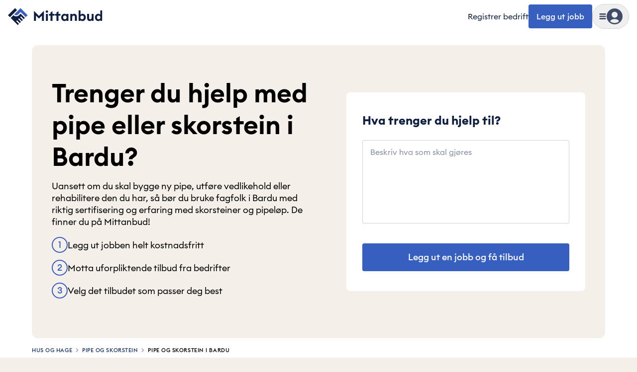

--- FILE ---
content_type: text/javascript
request_url: https://cdn.mittanbud.no/mittanbud/public/pro/1.356.0/99e28b27876c081af1ee6b8d84ea920339b93918-20260126081659/_next/static/chunks/87993-754363279816bfc2.js
body_size: 2591
content:
try{!function(){var e="undefined"!=typeof window?window:"undefined"!=typeof global?global:"undefined"!=typeof globalThis?globalThis:"undefined"!=typeof self?self:{},n=(new e.Error).stack;n&&(e._sentryDebugIds=e._sentryDebugIds||{},e._sentryDebugIds[n]="9a37224b-ef98-4f1f-a063-4f5e81cfa246",e._sentryDebugIdIdentifier="sentry-dbid-9a37224b-ef98-4f1f-a063-4f5e81cfa246")}()}catch(e){}"use strict";(self.webpackChunk_N_E=self.webpackChunk_N_E||[]).push([[87993],{87408:function(e,n,t){t.d(n,{ConsentsProvider:function(){return f},p:function(){return w}});var i=t(5654),a=t(90955),r=t(40478),d=t.n(r),l=t(74519),u=t(74626),o=t(97986),c=t(47232);let s={required:"granted",functionality:"undetermined",analytics:"undetermined",marketing:"undetermined",decided:"undetermined"},g=(0,u.createContext)({consents:s,newsletter:!1,isDialogOpen:!1,openConsentDialog:()=>{},closeConsentDialog:()=>{},updateNewsletterSetting:()=>{},updateConsent:()=>{},grantAllConsents:()=>{},denyAllConsents:()=>{},clearAllConsents:()=>{}}),f=e=>{let{consents:n,newsletter:t,children:r}=e,[f,w]=(0,u.useState)(n||s),[v,y]=(0,u.useState)(t||!1),[k,m]=(0,u.useState)(!1),R=(0,u.useCallback)(()=>m(!0),[]),p=(0,u.useCallback)(()=>m(!1),[]),b=(0,u.useCallback)(e=>y(e),[]),C=(0,u.useCallback)((e,n)=>(0,o.qD)(e,n,()=>w(t=>({...t,[e]:n}))),[]),h=(0,u.useCallback)(()=>(0,o.l5)((e,n)=>w(t=>({...t,[e]:n}))),[]),D=(0,u.useCallback)(()=>(0,o.LG)((e,n)=>w(t=>({...t,[e]:n}))),[]),M=(0,u.useCallback)(()=>(0,o.KO)((e,n)=>w(t=>({...t,[e]:n}))),[]),_=(0,u.useMemo)(()=>({consents:f,newsletter:v,isDialogOpen:k,openConsentDialog:R,closeConsentDialog:p,updateNewsletterSetting:b,updateConsent:C,grantAllConsents:h,denyAllConsents:D,clearAllConsents:M}),[f,v,k,R,p,b,C,h,D,M]);return(0,u.useEffect)(()=>{if(n)return;let e=l.Z.get();w((0,o.JN)({functionality:e[c.R.Functionality],analytics:e[c.R.Analytics],marketing:e[c.R.Marketing],decided:e[c.R.Decided]}))},[n]),(0,u.useEffect)(()=>{l.Z.set(c.R.Required,"true",{path:"/",domain:".".concat(new URL(a.E7.public).hostname),expires:d()().add(365,"day").toDate()})},[]),(0,i.jsx)(g.Provider,{value:_,children:r})},w=()=>{let e=(0,u.useContext)(g);if(!e)throw Error("useConsents must be used within a ConsentsProvider");return e}},97986:function(e,n,t){t.d(n,{B_:function(){return v},JN:function(){return c},KO:function(){return w},LG:function(){return f},l5:function(){return g},qD:function(){return s}});var i=t(90955),a=t(14307),r=t(40478),d=t.n(r),l=t(74519),u=t(47232);let o={required:"granted",functionality:"undetermined",analytics:"undetermined",marketing:"undetermined",decided:"undetermined"},c=e=>{let n={...o};return e[u.R.Functionality]&&(n.functionality="true"===e[u.R.Functionality]?"granted":"denied"),e[u.R.Analytics]&&(n.analytics="true"===e[u.R.Analytics]?"granted":"denied"),e[u.R.Marketing]&&(n.marketing="true"===e[u.R.Marketing]?"granted":"denied"),e[u.R.Decided]&&(n.decided="true"===e[u.R.Decided]?"granted":"denied"),n},s=(e,n,t)=>{(0,u.S)(e)&&(a.cM.consents("Setting ".concat(e," to ").concat(n)),null==t||t(e,n),l.Z.set(e,"".concat("granted"===n),{path:"/",domain:".".concat(new URL(i.E7.public).hostname),expires:e===u.R.Decided?void 0:d()().add(365,"day").toDate()}))},g=e=>{s(u.R.Functionality,"granted",e),s(u.R.Analytics,"granted",e),s(u.R.Marketing,"granted",e),s(u.R.Decided,"granted",e)},f=e=>{s(u.R.Functionality,"denied",e),s(u.R.Analytics,"denied",e),s(u.R.Marketing,"denied",e),s(u.R.Decided,"granted",e)},w=e=>{l.Z.remove(u.R.Functionality),l.Z.remove(u.R.Analytics),l.Z.remove(u.R.Marketing),l.Z.remove(u.R.Decided),null==e||e(u.R.Functionality,"undetermined"),null==e||e(u.R.Analytics,"undetermined"),null==e||e(u.R.Marketing,"undetermined"),null==e||e(u.R.Decided,"undetermined")},v={markedsfoering:u.R.Marketing,marketing:u.R.Marketing,"noedvendige-data":u.R.Required,required:u.R.Required,necessary:u.R.Required,"forbedre-opplevelsen":u.R.Functionality,functionality:u.R.Functionality,analytics:u.R.Analytics,"cookie-dialog-shown":u.R.Decided,decided:u.R.Decided}},47232:function(e,n,t){var i,a;t.d(n,{R:function(){return i},S:function(){return d}}),(a=i||(i={})).Required="required",a.Functionality="functionality",a.Analytics="analytics",a.Marketing="marketing",a.Decided="decided";let r=Object.values(i),d=e=>r.includes(e)},87993:function(e,n,t){t.d(n,{TrackingProvider:function(){return f},r:function(){return w}});var i=t(5654),a=t(14307),r=t(74626),d=t(84021),l=t(87408),u=t(43349),o=t(3281),c=t(32608);let s=(e,n)=>{let t=(0,d.UAParser)(window.navigator.userAgent);return{...e,...n,device:t.device.type?"mobile":"desktop",isApp:!!c.env.EXPO_PUBLIC_VERSION,userAgent:window.navigator.userAgent,currentUrl:window.location.href,currentReferrer:window.location.href,currentPath:window.location.pathname,browser:t.browser.name,browserVersion:t.browser.version,browserType:"web",appVersion:"1.356.0"}},g=(0,r.createContext)({page:()=>void 0,track:()=>void 0,click:()=>void 0,identify:()=>void 0,reset:()=>void 0}),f=e=>{let{initializers:n,prefix:t,globalTrackProps:d,children:c}=e,{consents:f}=(0,l.p)(),[w,v]=(0,r.useState)(!1),y=(0,r.useCallback)((e,n,i)=>{let{noPrefix:a}=i||{};(0,o.rw)(a?e:"".concat(t,": ").concat(e),s(n,d))},[t,d]),k=(0,r.useCallback)((e,n,i)=>{let{noPrefix:a}=i||{};(0,o.Yb)(a?e:"".concat(t,": ").concat(e),n),(0,u.Tl)(f)},[t,f]),m=(0,r.useCallback)((e,n,t,i)=>{y(e,t,i),n()},[y]),R=(0,r.useCallback)((e,n)=>{(0,o.lp)(e,n)},[]),p=(0,r.useCallback)(()=>{(0,o.tM)()},[]),b=(0,r.useMemo)(()=>({page:k,track:y,click:m,identify:R,reset:p}),[m,k,y,R,p]);return(0,r.useEffect)(()=>{if(!w){if("undetermined"===f.decided){a.cM.tracking("Consents not decided, not initializing tracking.");return}a.cM.tracking("Consents granted, initializing tracking."),(0,o.nG)(f),null==n||n.forEach(e=>e(f)),v(!0)}},[w,n,f]),(0,i.jsx)(g.Provider,{value:b,children:c})},w=()=>{let e=(0,r.useContext)(g);if(!e)throw Error("useTracking must be used within a TrackingProvider");return e}},43349:function(e,n,t){t.d(n,{AsclidHandler:function(){return s},Tl:function(){return u},initializeAdService:function(){return l}});var i=t(5654);t(16979);var a=t(24625);t(65249);var r=t(74626),d=t(77082);t(87408);let l=e=>{window.atag&&"granted"===e.marketing&&window.atag("init")},u=e=>{window.atag&&"granted"===e.marketing&&window.atag("track","pageview")},o=()=>{let[e,n]=(0,d.Z)("asclid",null);return{asclid:"string"==typeof e?e:null,setAsclid:n}},c=()=>{let e=(0,a.usePathname)(),n=(0,a.useSearchParams)(),{setAsclid:t}=o();return(0,r.useEffect)(()=>{(null==n?void 0:n.get("asclid"))&&t(n.get("asclid"))},[e,n]),null},s=()=>(0,i.jsx)(r.Suspense,{children:(0,i.jsx)(c,{})})},3281:function(e,n,t){t.d(n,{lp:function(){return u},Yb:function(){return o},tM:function(){return c},rw:function(){return l},nG:function(){return r}});var i=t(16979),a=t(14307);t(32608);let r=e=>{var n,t,i,a;let r=e=>e?"granted":"denied";null===(n=(t=window).gtag)||void 0===n||n.call(t,"consent","update",{ad_storage:r("granted"===e.marketing),ad_user_data:r("granted"===e.marketing),ad_personalization:r("granted"===e.marketing),analytics_storage:r("granted"===e.analytics)}),null===(a=window.dataLayer)||void 0===a||null===(i=a.push)||void 0===i||i.call(a,{event:"consent_update"})},d=e=>{var n;i.D0&&(a.cM.tracking("Simulating GTM push",e),1)||null===(n=window.dataLayer)||void 0===n||n.push(e)},l=(e,n)=>{i.D0&&(a.cM.tracking("Simulating track event",e,n),1)||d({event:e,...n})},u=(e,n)=>{var t,r;i.D0&&(a.cM.tracking("Simulating identify event",e,n),1)||(null===(t=(r=window).gtag)||void 0===t||t.call(r,"set",{user_id:e,...n}),d({event:"identify",user_id:e,...n}))},o=(e,n)=>{if(!i.D0||(a.cM.tracking("Simulating page view",e,n),0)){if(window.dataLayer&&window.dataLayer.length>0){let n=window.dataLayer[window.dataLayer.length-1];if((null==n?void 0:n.event)==="page_view"&&(null==n?void 0:n.name)===e)return}d({event:"page_view",name:e,...n})}},c=()=>{var e,n;i.D0&&(a.cM.tracking("Simulating GTM reset"),1)||(null===(e=(n=window).gtag)||void 0===e||e.call(n,"set",{user_id:null}),localStorage.removeItem("anonymous_user_id"),d({event:"logout"}))}}}]);

--- FILE ---
content_type: text/javascript
request_url: https://cdn.mittanbud.no/mittanbud/public/pro/1.356.0/99e28b27876c081af1ee6b8d84ea920339b93918-20260126081659/_next/static/chunks/31819-ecb59cdddbc4298e.js
body_size: 161006
content:
try{!function(){var e="undefined"!=typeof window?window:"undefined"!=typeof global?global:"undefined"!=typeof globalThis?globalThis:"undefined"!=typeof self?self:{},t=(new e.Error).stack;t&&(e._sentryDebugIds=e._sentryDebugIds||{},e._sentryDebugIds[t]="052976bd-8f7e-4f13-b595-c0d9bf60e69b",e._sentryDebugIdIdentifier="sentry-dbid-052976bd-8f7e-4f13-b595-c0d9bf60e69b")}()}catch(e){}(self.webpackChunk_N_E=self.webpackChunk_N_E||[]).push([[31819],{69189:function(e,t,n){let r;var o=n(32608);t.formatArgs=function(t){if(t[0]=(this.useColors?"%c":"")+this.namespace+(this.useColors?" %c":" ")+t[0]+(this.useColors?"%c ":" ")+"+"+e.exports.humanize(this.diff),!this.useColors)return;let n="color: "+this.color;t.splice(1,0,n,"color: inherit");let r=0,o=0;t[0].replace(/%[a-zA-Z%]/g,e=>{"%%"!==e&&(r++,"%c"===e&&(o=r))}),t.splice(o,0,n)},t.save=function(e){try{e?t.storage.setItem("debug",e):t.storage.removeItem("debug")}catch(e){}},t.load=function(){let e;try{e=t.storage.getItem("debug")}catch(e){}return!e&&void 0!==o&&"env"in o&&(e=o.env.DEBUG),e},t.useColors=function(){let e;return"undefined"!=typeof window&&!!window.process&&("renderer"===window.process.type||!!window.process.__nwjs)||!("undefined"!=typeof navigator&&navigator.userAgent&&navigator.userAgent.toLowerCase().match(/(edge|trident)\/(\d+)/))&&("undefined"!=typeof document&&document.documentElement&&document.documentElement.style&&document.documentElement.style.WebkitAppearance||"undefined"!=typeof window&&window.console&&(window.console.firebug||window.console.exception&&window.console.table)||"undefined"!=typeof navigator&&navigator.userAgent&&(e=navigator.userAgent.toLowerCase().match(/firefox\/(\d+)/))&&parseInt(e[1],10)>=31||"undefined"!=typeof navigator&&navigator.userAgent&&navigator.userAgent.toLowerCase().match(/applewebkit\/(\d+)/))},t.storage=function(){try{return localStorage}catch(e){}}(),t.destroy=(r=!1,()=>{r||(r=!0,console.warn("Instance method `debug.destroy()` is deprecated and no longer does anything. It will be removed in the next major version of `debug`."))}),t.colors=["#0000CC","#0000FF","#0033CC","#0033FF","#0066CC","#0066FF","#0099CC","#0099FF","#00CC00","#00CC33","#00CC66","#00CC99","#00CCCC","#00CCFF","#3300CC","#3300FF","#3333CC","#3333FF","#3366CC","#3366FF","#3399CC","#3399FF","#33CC00","#33CC33","#33CC66","#33CC99","#33CCCC","#33CCFF","#6600CC","#6600FF","#6633CC","#6633FF","#66CC00","#66CC33","#9900CC","#9900FF","#9933CC","#9933FF","#99CC00","#99CC33","#CC0000","#CC0033","#CC0066","#CC0099","#CC00CC","#CC00FF","#CC3300","#CC3333","#CC3366","#CC3399","#CC33CC","#CC33FF","#CC6600","#CC6633","#CC9900","#CC9933","#CCCC00","#CCCC33","#FF0000","#FF0033","#FF0066","#FF0099","#FF00CC","#FF00FF","#FF3300","#FF3333","#FF3366","#FF3399","#FF33CC","#FF33FF","#FF6600","#FF6633","#FF9900","#FF9933","#FFCC00","#FFCC33"],t.log=console.debug||console.log||(()=>{}),e.exports=n(66216)(t);let{formatters:a}=e.exports;a.j=function(e){try{return JSON.stringify(e)}catch(e){return"[UnexpectedJSONParseError]: "+e.message}}},66216:function(e,t,n){e.exports=function(e){function t(e){let n,o,a;let i=null;function s(...e){if(!s.enabled)return;let r=Number(new Date),o=r-(n||r);s.diff=o,s.prev=n,s.curr=r,n=r,e[0]=t.coerce(e[0]),"string"!=typeof e[0]&&e.unshift("%O");let a=0;e[0]=e[0].replace(/%([a-zA-Z%])/g,(n,r)=>{if("%%"===n)return"%";a++;let o=t.formatters[r];if("function"==typeof o){let t=e[a];n=o.call(s,t),e.splice(a,1),a--}return n}),t.formatArgs.call(s,e),(s.log||t.log).apply(s,e)}return s.namespace=e,s.useColors=t.useColors(),s.color=t.selectColor(e),s.extend=r,s.destroy=t.destroy,Object.defineProperty(s,"enabled",{enumerable:!0,configurable:!1,get:()=>null!==i?i:(o!==t.namespaces&&(o=t.namespaces,a=t.enabled(e)),a),set:e=>{i=e}}),"function"==typeof t.init&&t.init(s),s}function r(e,n){let r=t(this.namespace+(void 0===n?":":n)+e);return r.log=this.log,r}function o(e){return e.toString().substring(2,e.toString().length-2).replace(/\.\*\?$/,"*")}return t.debug=t,t.default=t,t.coerce=function(e){return e instanceof Error?e.stack||e.message:e},t.disable=function(){let e=[...t.names.map(o),...t.skips.map(o).map(e=>"-"+e)].join(",");return t.enable(""),e},t.enable=function(e){let n;t.save(e),t.namespaces=e,t.names=[],t.skips=[];let r=("string"==typeof e?e:"").split(/[\s,]+/),o=r.length;for(n=0;n<o;n++)r[n]&&("-"===(e=r[n].replace(/\*/g,".*?"))[0]?t.skips.push(RegExp("^"+e.slice(1)+"$")):t.names.push(RegExp("^"+e+"$")))},t.enabled=function(e){let n,r;if("*"===e[e.length-1])return!0;for(n=0,r=t.skips.length;n<r;n++)if(t.skips[n].test(e))return!1;for(n=0,r=t.names.length;n<r;n++)if(t.names[n].test(e))return!0;return!1},t.humanize=n(6023),t.destroy=function(){console.warn("Instance method `debug.destroy()` is deprecated and no longer does anything. It will be removed in the next major version of `debug`.")},Object.keys(e).forEach(n=>{t[n]=e[n]}),t.names=[],t.skips=[],t.formatters={},t.selectColor=function(e){let n=0;for(let t=0;t<e.length;t++)n=(n<<5)-n+e.charCodeAt(t)|0;return t.colors[Math.abs(n)%t.colors.length]},t.enable(t.load()),t}},43403:function(e,t,n){"use strict";var r=n(59247),o={childContextTypes:!0,contextType:!0,contextTypes:!0,defaultProps:!0,displayName:!0,getDefaultProps:!0,getDerivedStateFromError:!0,getDerivedStateFromProps:!0,mixins:!0,propTypes:!0,type:!0},a={name:!0,length:!0,prototype:!0,caller:!0,callee:!0,arguments:!0,arity:!0},i={$$typeof:!0,compare:!0,defaultProps:!0,displayName:!0,propTypes:!0,type:!0},s={};function u(e){return r.isMemo(e)?i:s[e.$$typeof]||o}s[r.ForwardRef]={$$typeof:!0,render:!0,defaultProps:!0,displayName:!0,propTypes:!0},s[r.Memo]=i;var l=Object.defineProperty,c=Object.getOwnPropertyNames,f=Object.getOwnPropertySymbols,d=Object.getOwnPropertyDescriptor,p=Object.getPrototypeOf,h=Object.prototype;e.exports=function e(t,n,r){if("string"!=typeof n){if(h){var o=p(n);o&&o!==h&&e(t,o,r)}var i=c(n);f&&(i=i.concat(f(n)));for(var s=u(t),m=u(n),g=0;g<i.length;++g){var _=i[g];if(!a[_]&&!(r&&r[_])&&!(m&&m[_])&&!(s&&s[_])){var y=d(n,_);try{l(t,_,y)}catch(e){}}}}return t}},6023:function(e){function t(e,t,n,r){return Math.round(e/n)+" "+r+(t>=1.5*n?"s":"")}e.exports=function(e,n){n=n||{};var r,o,a=typeof e;if("string"===a&&e.length>0)return function(e){if(!((e=String(e)).length>100)){var t=/^(-?(?:\d+)?\.?\d+) *(milliseconds?|msecs?|ms|seconds?|secs?|s|minutes?|mins?|m|hours?|hrs?|h|days?|d|weeks?|w|years?|yrs?|y)?$/i.exec(e);if(t){var n=parseFloat(t[1]);switch((t[2]||"ms").toLowerCase()){case"years":case"year":case"yrs":case"yr":case"y":return 315576e5*n;case"weeks":case"week":case"w":return 6048e5*n;case"days":case"day":case"d":return 864e5*n;case"hours":case"hour":case"hrs":case"hr":case"h":return 36e5*n;case"minutes":case"minute":case"mins":case"min":case"m":return 6e4*n;case"seconds":case"second":case"secs":case"sec":case"s":return 1e3*n;case"milliseconds":case"millisecond":case"msecs":case"msec":case"ms":return n;default:return}}}}(e);if("number"===a&&isFinite(e))return n.long?(r=Math.abs(e))>=864e5?t(e,r,864e5,"day"):r>=36e5?t(e,r,36e5,"hour"):r>=6e4?t(e,r,6e4,"minute"):r>=1e3?t(e,r,1e3,"second"):e+" ms":(o=Math.abs(e))>=864e5?Math.round(e/864e5)+"d":o>=36e5?Math.round(e/36e5)+"h":o>=6e4?Math.round(e/6e4)+"m":o>=1e3?Math.round(e/1e3)+"s":e+"ms";throw Error("val is not a non-empty string or a valid number. val="+JSON.stringify(e))}},61037:function(e,t){"use strict";function n(){return""}Object.defineProperty(t,"__esModule",{value:!0}),Object.defineProperty(t,"getDeploymentIdQueryOrEmptyString",{enumerable:!0,get:function(){return n}})},43921:function(){"trimStart"in String.prototype||(String.prototype.trimStart=String.prototype.trimLeft),"trimEnd"in String.prototype||(String.prototype.trimEnd=String.prototype.trimRight),"description"in Symbol.prototype||Object.defineProperty(Symbol.prototype,"description",{configurable:!0,get:function(){var e=/\((.*)\)/.exec(this.toString());return e?e[1]:void 0}}),Array.prototype.flat||(Array.prototype.flat=function(e,t){return t=this.concat.apply([],this),e>1&&t.some(Array.isArray)?t.flat(e-1):t},Array.prototype.flatMap=function(e,t){return this.map(e,t).flat()}),Promise.prototype.finally||(Promise.prototype.finally=function(e){if("function"!=typeof e)return this.then(e,e);var t=this.constructor||Promise;return this.then(function(n){return t.resolve(e()).then(function(){return n})},function(n){return t.resolve(e()).then(function(){throw n})})}),Object.fromEntries||(Object.fromEntries=function(e){return Array.from(e).reduce(function(e,t){return e[t[0]]=t[1],e},{})}),Array.prototype.at||(Array.prototype.at=function(e){var t=Math.trunc(e)||0;if(t<0&&(t+=this.length),!(t<0||t>=this.length))return this[t]}),Object.hasOwn||(Object.hasOwn=function(e,t){if(null==e)throw TypeError("Cannot convert undefined or null to object");return Object.prototype.hasOwnProperty.call(Object(e),t)}),"canParse"in URL||(URL.canParse=function(e,t){try{return new URL(e,t),!0}catch(e){return!1}})},58249:function(e,t,n){"use strict";Object.defineProperty(t,"__esModule",{value:!0}),Object.defineProperty(t,"addBasePath",{enumerable:!0,get:function(){return a}});let r=n(16663),o=n(51566);function a(e,t){return(0,o.normalizePathTrailingSlash)((0,r.addPathPrefix)(e,""))}("function"==typeof t.default||"object"==typeof t.default&&null!==t.default)&&void 0===t.default.__esModule&&(Object.defineProperty(t.default,"__esModule",{value:!0}),Object.assign(t.default,t),e.exports=t.default)},36880:function(e,t,n){"use strict";Object.defineProperty(t,"__esModule",{value:!0}),Object.defineProperty(t,"addLocale",{enumerable:!0,get:function(){return o}});let r=n(51566),o=function(e){for(var t=arguments.length,o=Array(t>1?t-1:0),a=1;a<t;a++)o[a-1]=arguments[a];return(0,r.normalizePathTrailingSlash)(n(85369).addLocale(e,...o))};("function"==typeof t.default||"object"==typeof t.default&&null!==t.default)&&void 0===t.default.__esModule&&(Object.defineProperty(t.default,"__esModule",{value:!0}),Object.assign(t.default,t),e.exports=t.default)},93477:function(e,t){"use strict";function n(e){var t,n;t=self.__next_s,n=()=>{e()},t&&t.length?t.reduce((e,t)=>{let[n,r]=t;return e.then(()=>new Promise((e,t)=>{let o=document.createElement("script");if(r)for(let e in r)"children"!==e&&o.setAttribute(e,r[e]);n?(o.src=n,o.onload=()=>e(),o.onerror=t):r&&(o.innerHTML=r.children,setTimeout(e)),document.head.appendChild(o)}))},Promise.resolve()).catch(e=>{console.error(e)}).then(()=>{n()}):n()}Object.defineProperty(t,"__esModule",{value:!0}),Object.defineProperty(t,"appBootstrap",{enumerable:!0,get:function(){return n}}),window.next={version:"14.2.35",appDir:!0},("function"==typeof t.default||"object"==typeof t.default&&null!==t.default)&&void 0===t.default.__esModule&&(Object.defineProperty(t.default,"__esModule",{value:!0}),Object.assign(t.default,t),e.exports=t.default)},74011:function(e,t,n){"use strict";Object.defineProperty(t,"__esModule",{value:!0}),Object.defineProperty(t,"callServer",{enumerable:!0,get:function(){return o}});let r=n(25869);async function o(e,t){let n=(0,r.getServerActionDispatcher)();if(!n)throw Error("Invariant: missing action dispatcher.");return new Promise((r,o)=>{n({actionId:e,actionArgs:t,resolve:r,reject:o})})}("function"==typeof t.default||"object"==typeof t.default&&null!==t.default)&&void 0===t.default.__esModule&&(Object.defineProperty(t.default,"__esModule",{value:!0}),Object.assign(t.default,t),e.exports=t.default)},22625:function(e,t,n){"use strict";let r,o;Object.defineProperty(t,"__esModule",{value:!0}),Object.defineProperty(t,"hydrate",{enumerable:!0,get:function(){return j}});let a=n(17955),i=n(10595),s=n(5654);n(43921);let u=a._(n(45772)),l=i._(n(74626)),c=n(25611),f=n(55242),d=a._(n(85947)),p=n(74011),h=n(14968),m=n(71623);n(26802);let g=window.console.error;window.console.error=function(){for(var e=arguments.length,t=Array(e),n=0;n<e;n++)t[n]=arguments[n];(0,h.isNextRouterError)(t[0])||g.apply(window.console,t)},window.addEventListener("error",e=>{if((0,h.isNextRouterError)(e.error)){e.preventDefault();return}});let _=document,y=new TextEncoder,v=!1,b=!1,S=null;function E(e){if(0===e[0])r=[];else if(1===e[0]){if(!r)throw Error("Unexpected server data: missing bootstrap script.");o?o.enqueue(y.encode(e[1])):r.push(e[1])}else 2===e[0]&&(S=e[1])}let w=function(){o&&!b&&(o.close(),b=!0,r=void 0),v=!0};"loading"===document.readyState?document.addEventListener("DOMContentLoaded",w,!1):w();let P=self.__next_f=self.__next_f||[];P.forEach(E),P.push=E;let R=new ReadableStream({start(e){r&&(r.forEach(t=>{e.enqueue(y.encode(t))}),v&&!b&&(e.close(),b=!0,r=void 0)),o=e}}),x=(0,c.createFromReadableStream)(R,{callServer:p.callServer});function O(){return(0,l.use)(x)}let T=l.default.StrictMode;function C(e){let{children:t}=e;return t}function j(){let e=(0,m.createMutableActionQueue)(),t=(0,s.jsx)(T,{children:(0,s.jsx)(f.HeadManagerContext.Provider,{value:{appDir:!0},children:(0,s.jsx)(m.ActionQueueContext.Provider,{value:e,children:(0,s.jsx)(C,{children:(0,s.jsx)(O,{})})})})}),n=window.__next_root_layout_missing_tags,r=!!(null==n?void 0:n.length),o={onRecoverableError:d.default};"__next_error__"===document.documentElement.id||r?u.default.createRoot(_,o).render(t):l.default.startTransition(()=>u.default.hydrateRoot(_,t,{...o,formState:S}))}("function"==typeof t.default||"object"==typeof t.default&&null!==t.default)&&void 0===t.default.__esModule&&(Object.defineProperty(t.default,"__esModule",{value:!0}),Object.assign(t.default,t),e.exports=t.default)},25602:function(e,t,n){"use strict";Object.defineProperty(t,"__esModule",{value:!0}),n(59218),(0,n(93477).appBootstrap)(()=>{let{hydrate:e}=n(22625);n(25869),n(80373),e()}),("function"==typeof t.default||"object"==typeof t.default&&null!==t.default)&&void 0===t.default.__esModule&&(Object.defineProperty(t.default,"__esModule",{value:!0}),Object.assign(t.default,t),e.exports=t.default)},59218:function(e,t,n){"use strict";Object.defineProperty(t,"__esModule",{value:!0}),n(61037);{let e=n.u;n.u=function(){for(var t=arguments.length,n=Array(t),r=0;r<t;r++)n[r]=arguments[r];return encodeURI(e(...n))}}("function"==typeof t.default||"object"==typeof t.default&&null!==t.default)&&void 0===t.default.__esModule&&(Object.defineProperty(t.default,"__esModule",{value:!0}),Object.assign(t.default,t),e.exports=t.default)},85854:function(e,t,n){"use strict";Object.defineProperty(t,"__esModule",{value:!0}),Object.defineProperty(t,"actionAsyncStorage",{enumerable:!0,get:function(){return r.actionAsyncStorage}});let r=n(57817);("function"==typeof t.default||"object"==typeof t.default&&null!==t.default)&&void 0===t.default.__esModule&&(Object.defineProperty(t.default,"__esModule",{value:!0}),Object.assign(t.default,t),e.exports=t.default)},8296:function(e,t,n){"use strict";Object.defineProperty(t,"__esModule",{value:!0}),Object.defineProperty(t,"AppRouterAnnouncer",{enumerable:!0,get:function(){return i}});let r=n(74626),o=n(25048),a="next-route-announcer";function i(e){let{tree:t}=e,[n,i]=(0,r.useState)(null);(0,r.useEffect)(()=>(i(function(){var e;let t=document.getElementsByName(a)[0];if(null==t?void 0:null==(e=t.shadowRoot)?void 0:e.childNodes[0])return t.shadowRoot.childNodes[0];{let e=document.createElement(a);e.style.cssText="position:absolute";let t=document.createElement("div");return t.ariaLive="assertive",t.id="__next-route-announcer__",t.role="alert",t.style.cssText="position:absolute;border:0;height:1px;margin:-1px;padding:0;width:1px;clip:rect(0 0 0 0);overflow:hidden;white-space:nowrap;word-wrap:normal",e.attachShadow({mode:"open"}).appendChild(t),document.body.appendChild(e),t}}()),()=>{let e=document.getElementsByTagName(a)[0];(null==e?void 0:e.isConnected)&&document.body.removeChild(e)}),[]);let[s,u]=(0,r.useState)(""),l=(0,r.useRef)();return(0,r.useEffect)(()=>{let e="";if(document.title)e=document.title;else{let t=document.querySelector("h1");t&&(e=t.innerText||t.textContent||"")}void 0!==l.current&&l.current!==e&&u(e),l.current=e},[t]),n?(0,o.createPortal)(s,n):null}("function"==typeof t.default||"object"==typeof t.default&&null!==t.default)&&void 0===t.default.__esModule&&(Object.defineProperty(t.default,"__esModule",{value:!0}),Object.assign(t.default,t),e.exports=t.default)},14909:function(e,t){"use strict";Object.defineProperty(t,"__esModule",{value:!0}),function(e,t){for(var n in t)Object.defineProperty(e,n,{enumerable:!0,get:t[n]})}(t,{ACTION:function(){return r},FLIGHT_PARAMETERS:function(){return u},NEXT_DID_POSTPONE_HEADER:function(){return c},NEXT_ROUTER_PREFETCH_HEADER:function(){return a},NEXT_ROUTER_STATE_TREE:function(){return o},NEXT_RSC_UNION_QUERY:function(){return l},NEXT_URL:function(){return i},RSC_CONTENT_TYPE_HEADER:function(){return s},RSC_HEADER:function(){return n}});let n="RSC",r="Next-Action",o="Next-Router-State-Tree",a="Next-Router-Prefetch",i="Next-Url",s="text/x-component",u=[[n],[o],[a]],l="_rsc",c="x-nextjs-postponed";("function"==typeof t.default||"object"==typeof t.default&&null!==t.default)&&void 0===t.default.__esModule&&(Object.defineProperty(t.default,"__esModule",{value:!0}),Object.assign(t.default,t),e.exports=t.default)},25869:function(e,t,n){"use strict";Object.defineProperty(t,"__esModule",{value:!0}),function(e,t){for(var n in t)Object.defineProperty(e,n,{enumerable:!0,get:t[n]})}(t,{createEmptyCacheNode:function(){return A},default:function(){return N},getServerActionDispatcher:function(){return x},urlToUrlWithoutFlightMarker:function(){return T}});let r=n(10595),o=n(5654),a=r._(n(74626)),i=n(44220),s=n(59897),u=n(57403),l=n(36667),c=n(68043),f=n(89497),d=n(59217),p=n(56590),h=n(58249),m=n(8296),g=n(47536),_=n(7705),y=n(79282),v=n(14909),b=n(71056),S=n(12542),E=n(29163),w="undefined"==typeof window,P=w?null:new Map,R=null;function x(){return R}let O={};function T(e){let t=new URL(e,location.origin);return t.searchParams.delete(v.NEXT_RSC_UNION_QUERY),t}function C(e){return e.origin!==window.location.origin}function j(e){let{appRouterState:t,sync:n}=e;return(0,a.useInsertionEffect)(()=>{let{tree:e,pushRef:r,canonicalUrl:o}=t,a={...r.preserveCustomHistoryState?window.history.state:{},__NA:!0,__PRIVATE_NEXTJS_INTERNALS_TREE:e};r.pendingPush&&(0,u.createHrefFromUrl)(new URL(window.location.href))!==o?(r.pendingPush=!1,window.history.pushState(a,"",o)):window.history.replaceState(a,"",o),n(t)},[t,n]),null}function A(){return{lazyData:null,rsc:null,prefetchRsc:null,head:null,prefetchHead:null,parallelRoutes:new Map,lazyDataResolved:!1,loading:null}}function I(e){null==e&&(e={});let t=window.history.state,n=null==t?void 0:t.__NA;n&&(e.__NA=n);let r=null==t?void 0:t.__PRIVATE_NEXTJS_INTERNALS_TREE;return r&&(e.__PRIVATE_NEXTJS_INTERNALS_TREE=r),e}function M(e){let{headCacheNode:t}=e,n=null!==t?t.head:null,r=null!==t?t.prefetchHead:null,o=null!==r?r:n;return(0,a.useDeferredValue)(n,o)}function k(e){let t,{buildId:n,initialHead:r,initialTree:u,urlParts:f,initialSeedData:v,couldBeIntercepted:x,assetPrefix:T,missingSlots:A}=e,k=(0,a.useMemo)(()=>(0,d.createInitialRouterState)({buildId:n,initialSeedData:v,urlParts:f,initialTree:u,initialParallelRoutes:P,location:w?null:window.location,initialHead:r,couldBeIntercepted:x}),[n,v,f,u,r,x]),[N,L,D]=(0,c.useReducerWithReduxDevtools)(k);(0,a.useEffect)(()=>{P=null},[]);let{canonicalUrl:F}=(0,c.useUnwrapState)(N),{searchParams:$,pathname:U}=(0,a.useMemo)(()=>{let e=new URL(F,"undefined"==typeof window?"http://n":window.location.href);return{searchParams:e.searchParams,pathname:(0,S.hasBasePath)(e.pathname)?(0,b.removeBasePath)(e.pathname):e.pathname}},[F]),H=(0,a.useCallback)(e=>{let{previousTree:t,serverResponse:n}=e;(0,a.startTransition)(()=>{L({type:s.ACTION_SERVER_PATCH,previousTree:t,serverResponse:n})})},[L]),B=(0,a.useCallback)((e,t,n)=>{let r=new URL((0,h.addBasePath)(e),location.href);return L({type:s.ACTION_NAVIGATE,url:r,isExternalUrl:C(r),locationSearch:location.search,shouldScroll:null==n||n,navigateType:t})},[L]);R=(0,a.useCallback)(e=>{(0,a.startTransition)(()=>{L({...e,type:s.ACTION_SERVER_ACTION})})},[L]);let W=(0,a.useMemo)(()=>({back:()=>window.history.back(),forward:()=>window.history.forward(),prefetch:(e,t)=>{let n;if(!(0,p.isBot)(window.navigator.userAgent)){try{n=new URL((0,h.addBasePath)(e),window.location.href)}catch(t){throw Error("Cannot prefetch '"+e+"' because it cannot be converted to a URL.")}C(n)||(0,a.startTransition)(()=>{var e;L({type:s.ACTION_PREFETCH,url:n,kind:null!=(e=null==t?void 0:t.kind)?e:s.PrefetchKind.FULL})})}},replace:(e,t)=>{void 0===t&&(t={}),(0,a.startTransition)(()=>{var n;B(e,"replace",null==(n=t.scroll)||n)})},push:(e,t)=>{void 0===t&&(t={}),(0,a.startTransition)(()=>{var n;B(e,"push",null==(n=t.scroll)||n)})},refresh:()=>{(0,a.startTransition)(()=>{L({type:s.ACTION_REFRESH,origin:window.location.origin})})},fastRefresh:()=>{throw Error("fastRefresh can only be used in development mode. Please use refresh instead.")}}),[L,B]);(0,a.useEffect)(()=>{window.next&&(window.next.router=W)},[W]),(0,a.useEffect)(()=>{function e(e){var t;e.persisted&&(null==(t=window.history.state)?void 0:t.__PRIVATE_NEXTJS_INTERNALS_TREE)&&(O.pendingMpaPath=void 0,L({type:s.ACTION_RESTORE,url:new URL(window.location.href),tree:window.history.state.__PRIVATE_NEXTJS_INTERNALS_TREE}))}return window.addEventListener("pageshow",e),()=>{window.removeEventListener("pageshow",e)}},[L]);let{pushRef:X}=(0,c.useUnwrapState)(N);if(X.mpaNavigation){if(O.pendingMpaPath!==F){let e=window.location;X.pendingPush?e.assign(F):e.replace(F),O.pendingMpaPath=F}(0,a.use)(y.unresolvedThenable)}(0,a.useEffect)(()=>{let e=window.history.pushState.bind(window.history),t=window.history.replaceState.bind(window.history),n=e=>{var t;let n=window.location.href,r=null==(t=window.history.state)?void 0:t.__PRIVATE_NEXTJS_INTERNALS_TREE;(0,a.startTransition)(()=>{L({type:s.ACTION_RESTORE,url:new URL(null!=e?e:n,n),tree:r})})};window.history.pushState=function(t,r,o){return(null==t?void 0:t.__NA)||(null==t?void 0:t._N)||(t=I(t),o&&n(o)),e(t,r,o)},window.history.replaceState=function(e,r,o){return(null==e?void 0:e.__NA)||(null==e?void 0:e._N)||(e=I(e),o&&n(o)),t(e,r,o)};let r=e=>{let{state:t}=e;if(t){if(!t.__NA){window.location.reload();return}(0,a.startTransition)(()=>{L({type:s.ACTION_RESTORE,url:new URL(window.location.href),tree:t.__PRIVATE_NEXTJS_INTERNALS_TREE})})}};return window.addEventListener("popstate",r),()=>{window.history.pushState=e,window.history.replaceState=t,window.removeEventListener("popstate",r)}},[L]);let{cache:G,tree:q,nextUrl:z,focusAndScrollRef:V}=(0,c.useUnwrapState)(N),J=(0,a.useMemo)(()=>(0,_.findHeadInCache)(G,q[1]),[G,q]),K=(0,a.useMemo)(()=>(function e(t,n){for(let r of(void 0===n&&(n={}),Object.values(t[1]))){let t=r[0],o=Array.isArray(t),a=o?t[1]:t;!a||a.startsWith(E.PAGE_SEGMENT_KEY)||(o&&("c"===t[2]||"oc"===t[2])?n[t[0]]=t[1].split("/"):o&&(n[t[0]]=t[1]),n=e(r,n))}return n})(q),[q]);if(null!==J){let[e,n]=J;t=(0,o.jsx)(M,{headCacheNode:e},n)}else t=null;let Z=(0,o.jsxs)(g.RedirectBoundary,{children:[t,G.rsc,(0,o.jsx)(m.AppRouterAnnouncer,{tree:q})]});return(0,o.jsxs)(o.Fragment,{children:[(0,o.jsx)(j,{appRouterState:(0,c.useUnwrapState)(N),sync:D}),(0,o.jsx)(l.PathParamsContext.Provider,{value:K,children:(0,o.jsx)(l.PathnameContext.Provider,{value:U,children:(0,o.jsx)(l.SearchParamsContext.Provider,{value:$,children:(0,o.jsx)(i.GlobalLayoutRouterContext.Provider,{value:{buildId:n,changeByServerResponse:H,tree:q,focusAndScrollRef:V,nextUrl:z},children:(0,o.jsx)(i.AppRouterContext.Provider,{value:W,children:(0,o.jsx)(i.LayoutRouterContext.Provider,{value:{childNodes:G.parallelRoutes,tree:q,url:F,loading:G.loading},children:Z})})})})})})]})}function N(e){let{globalErrorComponent:t,...n}=e;return(0,o.jsx)(f.ErrorBoundary,{errorComponent:t,children:(0,o.jsx)(k,{...n})})}("function"==typeof t.default||"object"==typeof t.default&&null!==t.default)&&void 0===t.default.__esModule&&(Object.defineProperty(t.default,"__esModule",{value:!0}),Object.assign(t.default,t),e.exports=t.default)},24232:function(e,t,n){"use strict";Object.defineProperty(t,"__esModule",{value:!0}),Object.defineProperty(t,"bailoutToClientRendering",{enumerable:!0,get:function(){return a}});let r=n(46359),o=n(28038);function a(e){let t=o.staticGenerationAsyncStorage.getStore();if((null==t||!t.forceStatic)&&(null==t?void 0:t.isStaticGeneration))throw new r.BailoutToCSRError(e)}("function"==typeof t.default||"object"==typeof t.default&&null!==t.default)&&void 0===t.default.__esModule&&(Object.defineProperty(t.default,"__esModule",{value:!0}),Object.assign(t.default,t),e.exports=t.default)},17911:function(e,t,n){"use strict";Object.defineProperty(t,"__esModule",{value:!0}),Object.defineProperty(t,"ClientPageRoot",{enumerable:!0,get:function(){return a}});let r=n(5654),o=n(86034);function a(e){let{Component:t,props:n}=e;return n.searchParams=(0,o.createDynamicallyTrackedSearchParams)(n.searchParams||{}),(0,r.jsx)(t,{...n})}("function"==typeof t.default||"object"==typeof t.default&&null!==t.default)&&void 0===t.default.__esModule&&(Object.defineProperty(t.default,"__esModule",{value:!0}),Object.assign(t.default,t),e.exports=t.default)},89497:function(e,t,n){"use strict";Object.defineProperty(t,"__esModule",{value:!0}),function(e,t){for(var n in t)Object.defineProperty(e,n,{enumerable:!0,get:t[n]})}(t,{ErrorBoundary:function(){return h},ErrorBoundaryHandler:function(){return f},GlobalError:function(){return d},default:function(){return p}});let r=n(17955),o=n(5654),a=r._(n(74626)),i=n(19764),s=n(14968),u=n(28038),l={error:{fontFamily:'system-ui,"Segoe UI",Roboto,Helvetica,Arial,sans-serif,"Apple Color Emoji","Segoe UI Emoji"',height:"100vh",textAlign:"center",display:"flex",flexDirection:"column",alignItems:"center",justifyContent:"center"},text:{fontSize:"14px",fontWeight:400,lineHeight:"28px",margin:"0 8px"}};function c(e){let{error:t}=e,n=u.staticGenerationAsyncStorage.getStore();if((null==n?void 0:n.isRevalidate)||(null==n?void 0:n.isStaticGeneration))throw console.error(t),t;return null}class f extends a.default.Component{static getDerivedStateFromError(e){if((0,s.isNextRouterError)(e))throw e;return{error:e}}static getDerivedStateFromProps(e,t){return e.pathname!==t.previousPathname&&t.error?{error:null,previousPathname:e.pathname}:{error:t.error,previousPathname:e.pathname}}render(){return this.state.error?(0,o.jsxs)(o.Fragment,{children:[(0,o.jsx)(c,{error:this.state.error}),this.props.errorStyles,this.props.errorScripts,(0,o.jsx)(this.props.errorComponent,{error:this.state.error,reset:this.reset})]}):this.props.children}constructor(e){super(e),this.reset=()=>{this.setState({error:null})},this.state={error:null,previousPathname:this.props.pathname}}}function d(e){let{error:t}=e,n=null==t?void 0:t.digest;return(0,o.jsxs)("html",{id:"__next_error__",children:[(0,o.jsx)("head",{}),(0,o.jsxs)("body",{children:[(0,o.jsx)(c,{error:t}),(0,o.jsx)("div",{style:l.error,children:(0,o.jsxs)("div",{children:[(0,o.jsx)("h2",{style:l.text,children:"Application error: a "+(n?"server":"client")+"-side exception has occurred (see the "+(n?"server logs":"browser console")+" for more information)."}),n?(0,o.jsx)("p",{style:l.text,children:"Digest: "+n}):null]})})]})]})}let p=d;function h(e){let{errorComponent:t,errorStyles:n,errorScripts:r,children:a}=e,s=(0,i.usePathname)();return t?(0,o.jsx)(f,{pathname:s,errorComponent:t,errorStyles:n,errorScripts:r,children:a}):(0,o.jsx)(o.Fragment,{children:a})}("function"==typeof t.default||"object"==typeof t.default&&null!==t.default)&&void 0===t.default.__esModule&&(Object.defineProperty(t.default,"__esModule",{value:!0}),Object.assign(t.default,t),e.exports=t.default)},60648:function(e,t){"use strict";Object.defineProperty(t,"__esModule",{value:!0}),function(e,t){for(var n in t)Object.defineProperty(e,n,{enumerable:!0,get:t[n]})}(t,{DynamicServerError:function(){return r},isDynamicServerError:function(){return o}});let n="DYNAMIC_SERVER_USAGE";class r extends Error{constructor(e){super("Dynamic server usage: "+e),this.description=e,this.digest=n}}function o(e){return"object"==typeof e&&null!==e&&"digest"in e&&"string"==typeof e.digest&&e.digest===n}("function"==typeof t.default||"object"==typeof t.default&&null!==t.default)&&void 0===t.default.__esModule&&(Object.defineProperty(t.default,"__esModule",{value:!0}),Object.assign(t.default,t),e.exports=t.default)},14968:function(e,t,n){"use strict";Object.defineProperty(t,"__esModule",{value:!0}),Object.defineProperty(t,"isNextRouterError",{enumerable:!0,get:function(){return a}});let r=n(70471),o=n(6648);function a(e){return e&&e.digest&&((0,o.isRedirectError)(e)||(0,r.isNotFoundError)(e))}("function"==typeof t.default||"object"==typeof t.default&&null!==t.default)&&void 0===t.default.__esModule&&(Object.defineProperty(t.default,"__esModule",{value:!0}),Object.assign(t.default,t),e.exports=t.default)},80373:function(e,t,n){"use strict";Object.defineProperty(t,"__esModule",{value:!0}),Object.defineProperty(t,"default",{enumerable:!0,get:function(){return R}});let r=n(17955),o=n(10595),a=n(5654),i=o._(n(74626)),s=r._(n(25048)),u=n(44220),l=n(99948),c=n(79282),f=n(89497),d=n(6832),p=n(26102),h=n(47536),m=n(39162),g=n(31346),_=n(75387),y=n(12037),v=["bottom","height","left","right","top","width","x","y"];function b(e,t){let n=e.getBoundingClientRect();return n.top>=0&&n.top<=t}class S extends i.default.Component{componentDidMount(){this.handlePotentialScroll()}componentDidUpdate(){this.props.focusAndScrollRef.apply&&this.handlePotentialScroll()}render(){return this.props.children}constructor(...e){super(...e),this.handlePotentialScroll=()=>{let{focusAndScrollRef:e,segmentPath:t}=this.props;if(e.apply){var n;if(0!==e.segmentPaths.length&&!e.segmentPaths.some(e=>t.every((t,n)=>(0,d.matchSegment)(t,e[n]))))return;let r=null,o=e.hashFragment;if(o&&(r="top"===o?document.body:null!=(n=document.getElementById(o))?n:document.getElementsByName(o)[0]),r||(r="undefined"==typeof window?null:s.default.findDOMNode(this)),!(r instanceof Element))return;for(;!(r instanceof HTMLElement)||function(e){if(["sticky","fixed"].includes(getComputedStyle(e).position))return!0;let t=e.getBoundingClientRect();return v.every(e=>0===t[e])}(r);){if(null===r.nextElementSibling)return;r=r.nextElementSibling}e.apply=!1,e.hashFragment=null,e.segmentPaths=[],(0,p.handleSmoothScroll)(()=>{if(o){r.scrollIntoView();return}let e=document.documentElement,t=e.clientHeight;!b(r,t)&&(e.scrollTop=0,b(r,t)||r.scrollIntoView())},{dontForceLayout:!0,onlyHashChange:e.onlyHashChange}),e.onlyHashChange=!1,r.focus()}}}}function E(e){let{segmentPath:t,children:n}=e,r=(0,i.useContext)(u.GlobalLayoutRouterContext);if(!r)throw Error("invariant global layout router not mounted");return(0,a.jsx)(S,{segmentPath:t,focusAndScrollRef:r.focusAndScrollRef,children:n})}function w(e){let{parallelRouterKey:t,url:n,childNodes:r,segmentPath:o,tree:s,cacheKey:f}=e,p=(0,i.useContext)(u.GlobalLayoutRouterContext);if(!p)throw Error("invariant global layout router not mounted");let{buildId:h,changeByServerResponse:m,tree:g}=p,_=r.get(f);if(void 0===_){let e={lazyData:null,rsc:null,prefetchRsc:null,head:null,prefetchHead:null,parallelRoutes:new Map,lazyDataResolved:!1,loading:null};_=e,r.set(f,e)}let v=null!==_.prefetchRsc?_.prefetchRsc:_.rsc,b=(0,i.useDeferredValue)(_.rsc,v),S="object"==typeof b&&null!==b&&"function"==typeof b.then?(0,i.use)(b):b;if(!S){let e=_.lazyData;if(null===e){let t=function e(t,n){if(t){let[r,o]=t,a=2===t.length;if((0,d.matchSegment)(n[0],r)&&n[1].hasOwnProperty(o)){if(a){let t=e(void 0,n[1][o]);return[n[0],{...n[1],[o]:[t[0],t[1],t[2],"refetch"]}]}return[n[0],{...n[1],[o]:e(t.slice(2),n[1][o])}]}}return n}(["",...o],g),r=(0,y.hasInterceptionRouteInCurrentTree)(g);_.lazyData=e=(0,l.fetchServerResponse)(new URL(n,location.origin),t,r?p.nextUrl:null,h),_.lazyDataResolved=!1}let t=(0,i.use)(e);_.lazyDataResolved||(setTimeout(()=>{(0,i.startTransition)(()=>{m({previousTree:g,serverResponse:t})})}),_.lazyDataResolved=!0),(0,i.use)(c.unresolvedThenable)}return(0,a.jsx)(u.LayoutRouterContext.Provider,{value:{tree:s[1][t],childNodes:_.parallelRoutes,url:n,loading:_.loading},children:S})}function P(e){let{children:t,hasLoading:n,loading:r,loadingStyles:o,loadingScripts:s}=e;return n?(0,a.jsx)(i.Suspense,{fallback:(0,a.jsxs)(a.Fragment,{children:[o,s,r]}),children:t}):(0,a.jsx)(a.Fragment,{children:t})}function R(e){let{parallelRouterKey:t,segmentPath:n,error:r,errorStyles:o,errorScripts:s,templateStyles:l,templateScripts:c,template:d,notFound:p,notFoundStyles:y}=e,v=(0,i.useContext)(u.LayoutRouterContext);if(!v)throw Error("invariant expected layout router to be mounted");let{childNodes:b,tree:S,url:R,loading:x}=v,O=b.get(t);O||(O=new Map,b.set(t,O));let T=S[1][t][0],C=(0,g.getSegmentValue)(T),j=[T];return(0,a.jsx)(a.Fragment,{children:j.map(e=>{let i=(0,g.getSegmentValue)(e),v=(0,_.createRouterCacheKey)(e);return(0,a.jsxs)(u.TemplateContext.Provider,{value:(0,a.jsx)(E,{segmentPath:n,children:(0,a.jsx)(f.ErrorBoundary,{errorComponent:r,errorStyles:o,errorScripts:s,children:(0,a.jsx)(P,{hasLoading:!!x,loading:null==x?void 0:x[0],loadingStyles:null==x?void 0:x[1],loadingScripts:null==x?void 0:x[2],children:(0,a.jsx)(m.NotFoundBoundary,{notFound:p,notFoundStyles:y,children:(0,a.jsx)(h.RedirectBoundary,{children:(0,a.jsx)(w,{parallelRouterKey:t,url:R,tree:S,childNodes:O,segmentPath:n,cacheKey:v,isActive:C===i})})})})})}),children:[l,c,d]},(0,_.createRouterCacheKey)(e,!0))})})}("function"==typeof t.default||"object"==typeof t.default&&null!==t.default)&&void 0===t.default.__esModule&&(Object.defineProperty(t.default,"__esModule",{value:!0}),Object.assign(t.default,t),e.exports=t.default)},6832:function(e,t,n){"use strict";Object.defineProperty(t,"__esModule",{value:!0}),function(e,t){for(var n in t)Object.defineProperty(e,n,{enumerable:!0,get:t[n]})}(t,{canSegmentBeOverridden:function(){return a},matchSegment:function(){return o}});let r=n(83513),o=(e,t)=>"string"==typeof e?"string"==typeof t&&e===t:"string"!=typeof t&&e[0]===t[0]&&e[1]===t[1],a=(e,t)=>{var n;return!Array.isArray(e)&&!!Array.isArray(t)&&(null==(n=(0,r.getSegmentParam)(e))?void 0:n.param)===t[0]};("function"==typeof t.default||"object"==typeof t.default&&null!==t.default)&&void 0===t.default.__esModule&&(Object.defineProperty(t.default,"__esModule",{value:!0}),Object.assign(t.default,t),e.exports=t.default)},19764:function(e,t,n){"use strict";Object.defineProperty(t,"__esModule",{value:!0}),function(e,t){for(var n in t)Object.defineProperty(e,n,{enumerable:!0,get:t[n]})}(t,{ReadonlyURLSearchParams:function(){return u.ReadonlyURLSearchParams},RedirectType:function(){return u.RedirectType},ServerInsertedHTMLContext:function(){return l.ServerInsertedHTMLContext},notFound:function(){return u.notFound},permanentRedirect:function(){return u.permanentRedirect},redirect:function(){return u.redirect},useParams:function(){return p},usePathname:function(){return f},useRouter:function(){return d},useSearchParams:function(){return c},useSelectedLayoutSegment:function(){return m},useSelectedLayoutSegments:function(){return h},useServerInsertedHTML:function(){return l.useServerInsertedHTML}});let r=n(74626),o=n(44220),a=n(36667),i=n(31346),s=n(29163),u=n(9350),l=n(67979);function c(){let e=(0,r.useContext)(a.SearchParamsContext),t=(0,r.useMemo)(()=>e?new u.ReadonlyURLSearchParams(e):null,[e]);if("undefined"==typeof window){let{bailoutToClientRendering:e}=n(24232);e("useSearchParams()")}return t}function f(){return(0,r.useContext)(a.PathnameContext)}function d(){let e=(0,r.useContext)(o.AppRouterContext);if(null===e)throw Error("invariant expected app router to be mounted");return e}function p(){return(0,r.useContext)(a.PathParamsContext)}function h(e){void 0===e&&(e="children");let t=(0,r.useContext)(o.LayoutRouterContext);return t?function e(t,n,r,o){let a;if(void 0===r&&(r=!0),void 0===o&&(o=[]),r)a=t[1][n];else{var u;let e=t[1];a=null!=(u=e.children)?u:Object.values(e)[0]}if(!a)return o;let l=a[0],c=(0,i.getSegmentValue)(l);return!c||c.startsWith(s.PAGE_SEGMENT_KEY)?o:(o.push(c),e(a,n,!1,o))}(t.tree,e):null}function m(e){void 0===e&&(e="children");let t=h(e);if(!t||0===t.length)return null;let n="children"===e?t[0]:t[t.length-1];return n===s.DEFAULT_SEGMENT_KEY?null:n}("function"==typeof t.default||"object"==typeof t.default&&null!==t.default)&&void 0===t.default.__esModule&&(Object.defineProperty(t.default,"__esModule",{value:!0}),Object.assign(t.default,t),e.exports=t.default)},9350:function(e,t,n){"use strict";Object.defineProperty(t,"__esModule",{value:!0}),function(e,t){for(var n in t)Object.defineProperty(e,n,{enumerable:!0,get:t[n]})}(t,{ReadonlyURLSearchParams:function(){return i},RedirectType:function(){return r.RedirectType},notFound:function(){return o.notFound},permanentRedirect:function(){return r.permanentRedirect},redirect:function(){return r.redirect}});let r=n(6648),o=n(70471);class a extends Error{constructor(){super("Method unavailable on `ReadonlyURLSearchParams`. Read more: https://nextjs.org/docs/app/api-reference/functions/use-search-params#updating-searchparams")}}class i extends URLSearchParams{append(){throw new a}delete(){throw new a}set(){throw new a}sort(){throw new a}}("function"==typeof t.default||"object"==typeof t.default&&null!==t.default)&&void 0===t.default.__esModule&&(Object.defineProperty(t.default,"__esModule",{value:!0}),Object.assign(t.default,t),e.exports=t.default)},39162:function(e,t,n){"use strict";Object.defineProperty(t,"__esModule",{value:!0}),Object.defineProperty(t,"NotFoundBoundary",{enumerable:!0,get:function(){return c}});let r=n(10595),o=n(5654),a=r._(n(74626)),i=n(19764),s=n(70471);n(46801);let u=n(44220);class l extends a.default.Component{componentDidCatch(){}static getDerivedStateFromError(e){if((0,s.isNotFoundError)(e))return{notFoundTriggered:!0};throw e}static getDerivedStateFromProps(e,t){return e.pathname!==t.previousPathname&&t.notFoundTriggered?{notFoundTriggered:!1,previousPathname:e.pathname}:{notFoundTriggered:t.notFoundTriggered,previousPathname:e.pathname}}render(){return this.state.notFoundTriggered?(0,o.jsxs)(o.Fragment,{children:[(0,o.jsx)("meta",{name:"robots",content:"noindex"}),!1,this.props.notFoundStyles,this.props.notFound]}):this.props.children}constructor(e){super(e),this.state={notFoundTriggered:!!e.asNotFound,previousPathname:e.pathname}}}function c(e){let{notFound:t,notFoundStyles:n,asNotFound:r,children:s}=e,c=(0,i.usePathname)(),f=(0,a.useContext)(u.MissingSlotContext);return t?(0,o.jsx)(l,{pathname:c,notFound:t,notFoundStyles:n,asNotFound:r,missingSlots:f,children:s}):(0,o.jsx)(o.Fragment,{children:s})}("function"==typeof t.default||"object"==typeof t.default&&null!==t.default)&&void 0===t.default.__esModule&&(Object.defineProperty(t.default,"__esModule",{value:!0}),Object.assign(t.default,t),e.exports=t.default)},70471:function(e,t){"use strict";Object.defineProperty(t,"__esModule",{value:!0}),function(e,t){for(var n in t)Object.defineProperty(e,n,{enumerable:!0,get:t[n]})}(t,{isNotFoundError:function(){return o},notFound:function(){return r}});let n="NEXT_NOT_FOUND";function r(){let e=Error(n);throw e.digest=n,e}function o(e){return"object"==typeof e&&null!==e&&"digest"in e&&e.digest===n}("function"==typeof t.default||"object"==typeof t.default&&null!==t.default)&&void 0===t.default.__esModule&&(Object.defineProperty(t.default,"__esModule",{value:!0}),Object.assign(t.default,t),e.exports=t.default)},92573:function(e,t,n){"use strict";Object.defineProperty(t,"__esModule",{value:!0}),Object.defineProperty(t,"PromiseQueue",{enumerable:!0,get:function(){return l}});let r=n(62303),o=n(54425);var a=o._("_maxConcurrency"),i=o._("_runningCount"),s=o._("_queue"),u=o._("_processNext");class l{enqueue(e){let t,n;let o=new Promise((e,r)=>{t=e,n=r}),a=async()=>{try{r._(this,i)[i]++;let n=await e();t(n)}catch(e){n(e)}finally{r._(this,i)[i]--,r._(this,u)[u]()}};return r._(this,s)[s].push({promiseFn:o,task:a}),r._(this,u)[u](),o}bump(e){let t=r._(this,s)[s].findIndex(t=>t.promiseFn===e);if(t>-1){let e=r._(this,s)[s].splice(t,1)[0];r._(this,s)[s].unshift(e),r._(this,u)[u](!0)}}constructor(e=5){Object.defineProperty(this,u,{value:c}),Object.defineProperty(this,a,{writable:!0,value:void 0}),Object.defineProperty(this,i,{writable:!0,value:void 0}),Object.defineProperty(this,s,{writable:!0,value:void 0}),r._(this,a)[a]=e,r._(this,i)[i]=0,r._(this,s)[s]=[]}}function c(e){if(void 0===e&&(e=!1),(r._(this,i)[i]<r._(this,a)[a]||e)&&r._(this,s)[s].length>0){var t;null==(t=r._(this,s)[s].shift())||t.task()}}("function"==typeof t.default||"object"==typeof t.default&&null!==t.default)&&void 0===t.default.__esModule&&(Object.defineProperty(t.default,"__esModule",{value:!0}),Object.assign(t.default,t),e.exports=t.default)},47536:function(e,t,n){"use strict";Object.defineProperty(t,"__esModule",{value:!0}),function(e,t){for(var n in t)Object.defineProperty(e,n,{enumerable:!0,get:t[n]})}(t,{RedirectBoundary:function(){return c},RedirectErrorBoundary:function(){return l}});let r=n(10595),o=n(5654),a=r._(n(74626)),i=n(19764),s=n(6648);function u(e){let{redirect:t,reset:n,redirectType:r}=e,o=(0,i.useRouter)();return(0,a.useEffect)(()=>{a.default.startTransition(()=>{r===s.RedirectType.push?o.push(t,{}):o.replace(t,{}),n()})},[t,r,n,o]),null}class l extends a.default.Component{static getDerivedStateFromError(e){if((0,s.isRedirectError)(e))return{redirect:(0,s.getURLFromRedirectError)(e),redirectType:(0,s.getRedirectTypeFromError)(e)};throw e}render(){let{redirect:e,redirectType:t}=this.state;return null!==e&&null!==t?(0,o.jsx)(u,{redirect:e,redirectType:t,reset:()=>this.setState({redirect:null})}):this.props.children}constructor(e){super(e),this.state={redirect:null,redirectType:null}}}function c(e){let{children:t}=e,n=(0,i.useRouter)();return(0,o.jsx)(l,{router:n,children:t})}("function"==typeof t.default||"object"==typeof t.default&&null!==t.default)&&void 0===t.default.__esModule&&(Object.defineProperty(t.default,"__esModule",{value:!0}),Object.assign(t.default,t),e.exports=t.default)},12420:function(e,t){"use strict";var n,r;Object.defineProperty(t,"__esModule",{value:!0}),Object.defineProperty(t,"RedirectStatusCode",{enumerable:!0,get:function(){return n}}),(r=n||(n={}))[r.SeeOther=303]="SeeOther",r[r.TemporaryRedirect=307]="TemporaryRedirect",r[r.PermanentRedirect=308]="PermanentRedirect",("function"==typeof t.default||"object"==typeof t.default&&null!==t.default)&&void 0===t.default.__esModule&&(Object.defineProperty(t.default,"__esModule",{value:!0}),Object.assign(t.default,t),e.exports=t.default)},6648:function(e,t,n){"use strict";var r,o;Object.defineProperty(t,"__esModule",{value:!0}),function(e,t){for(var n in t)Object.defineProperty(e,n,{enumerable:!0,get:t[n]})}(t,{RedirectType:function(){return r},getRedirectError:function(){return l},getRedirectStatusCodeFromError:function(){return m},getRedirectTypeFromError:function(){return h},getURLFromRedirectError:function(){return p},isRedirectError:function(){return d},permanentRedirect:function(){return f},redirect:function(){return c}});let a=n(25832),i=n(85854),s=n(12420),u="NEXT_REDIRECT";function l(e,t,n){void 0===n&&(n=s.RedirectStatusCode.TemporaryRedirect);let r=Error(u);r.digest=u+";"+t+";"+e+";"+n+";";let o=a.requestAsyncStorage.getStore();return o&&(r.mutableCookies=o.mutableCookies),r}function c(e,t){void 0===t&&(t="replace");let n=i.actionAsyncStorage.getStore();throw l(e,t,(null==n?void 0:n.isAction)?s.RedirectStatusCode.SeeOther:s.RedirectStatusCode.TemporaryRedirect)}function f(e,t){void 0===t&&(t="replace");let n=i.actionAsyncStorage.getStore();throw l(e,t,(null==n?void 0:n.isAction)?s.RedirectStatusCode.SeeOther:s.RedirectStatusCode.PermanentRedirect)}function d(e){if("object"!=typeof e||null===e||!("digest"in e)||"string"!=typeof e.digest)return!1;let[t,n,r,o]=e.digest.split(";",4),a=Number(o);return t===u&&("replace"===n||"push"===n)&&"string"==typeof r&&!isNaN(a)&&a in s.RedirectStatusCode}function p(e){return d(e)?e.digest.split(";",3)[2]:null}function h(e){if(!d(e))throw Error("Not a redirect error");return e.digest.split(";",2)[1]}function m(e){if(!d(e))throw Error("Not a redirect error");return Number(e.digest.split(";",4)[3])}(o=r||(r={})).push="push",o.replace="replace",("function"==typeof t.default||"object"==typeof t.default&&null!==t.default)&&void 0===t.default.__esModule&&(Object.defineProperty(t.default,"__esModule",{value:!0}),Object.assign(t.default,t),e.exports=t.default)},49536:function(e,t,n){"use strict";Object.defineProperty(t,"__esModule",{value:!0}),Object.defineProperty(t,"default",{enumerable:!0,get:function(){return s}});let r=n(10595),o=n(5654),a=r._(n(74626)),i=n(44220);function s(){let e=(0,a.useContext)(i.TemplateContext);return(0,o.jsx)(o.Fragment,{children:e})}("function"==typeof t.default||"object"==typeof t.default&&null!==t.default)&&void 0===t.default.__esModule&&(Object.defineProperty(t.default,"__esModule",{value:!0}),Object.assign(t.default,t),e.exports=t.default)},25832:function(e,t,n){"use strict";Object.defineProperty(t,"__esModule",{value:!0}),function(e,t){for(var n in t)Object.defineProperty(e,n,{enumerable:!0,get:t[n]})}(t,{getExpectedRequestStore:function(){return o},requestAsyncStorage:function(){return r.requestAsyncStorage}});let r=n(96722);function o(e){let t=r.requestAsyncStorage.getStore();if(t)return t;throw Error("`"+e+"` was called outside a request scope. Read more: https://nextjs.org/docs/messages/next-dynamic-api-wrong-context")}("function"==typeof t.default||"object"==typeof t.default&&null!==t.default)&&void 0===t.default.__esModule&&(Object.defineProperty(t.default,"__esModule",{value:!0}),Object.assign(t.default,t),e.exports=t.default)},88187:function(e,t,n){"use strict";Object.defineProperty(t,"__esModule",{value:!0}),Object.defineProperty(t,"applyFlightData",{enumerable:!0,get:function(){return a}});let r=n(71288),o=n(25290);function a(e,t,n,a){let[i,s,u]=n.slice(-3);if(null===s)return!1;if(3===n.length){let n=s[2],o=s[3];t.loading=o,t.rsc=n,t.prefetchRsc=null,(0,r.fillLazyItemsTillLeafWithHead)(t,e,i,s,u,a)}else t.rsc=e.rsc,t.prefetchRsc=e.prefetchRsc,t.parallelRoutes=new Map(e.parallelRoutes),t.loading=e.loading,(0,o.fillCacheWithNewSubTreeData)(t,e,n,a);return!0}("function"==typeof t.default||"object"==typeof t.default&&null!==t.default)&&void 0===t.default.__esModule&&(Object.defineProperty(t.default,"__esModule",{value:!0}),Object.assign(t.default,t),e.exports=t.default)},18304:function(e,t,n){"use strict";Object.defineProperty(t,"__esModule",{value:!0}),Object.defineProperty(t,"applyRouterStatePatchToTree",{enumerable:!0,get:function(){return function e(t,n,r,s){let u;let[l,c,f,d,p]=n;if(1===t.length){let e=i(n,r,t);return(0,a.addRefreshMarkerToActiveParallelSegments)(e,s),e}let[h,m]=t;if(!(0,o.matchSegment)(h,l))return null;if(2===t.length)u=i(c[m],r,t);else if(null===(u=e(t.slice(2),c[m],r,s)))return null;let g=[t[0],{...c,[m]:u},f,d];return p&&(g[4]=!0),(0,a.addRefreshMarkerToActiveParallelSegments)(g,s),g}}});let r=n(29163),o=n(6832),a=n(45232);function i(e,t,n){let[a,s]=e,[u,l]=t;if(u===r.DEFAULT_SEGMENT_KEY&&a!==r.DEFAULT_SEGMENT_KEY)return e;if((0,o.matchSegment)(a,u)){let t={};for(let e in s)void 0!==l[e]?t[e]=i(s[e],l[e],n):t[e]=s[e];for(let e in l)t[e]||(t[e]=l[e]);let r=[a,t];return e[2]&&(r[2]=e[2]),e[3]&&(r[3]=e[3]),e[4]&&(r[4]=e[4]),r}return t}("function"==typeof t.default||"object"==typeof t.default&&null!==t.default)&&void 0===t.default.__esModule&&(Object.defineProperty(t.default,"__esModule",{value:!0}),Object.assign(t.default,t),e.exports=t.default)},5183:function(e,t,n){"use strict";Object.defineProperty(t,"__esModule",{value:!0}),Object.defineProperty(t,"clearCacheNodeDataForSegmentPath",{enumerable:!0,get:function(){return function e(t,n,o){let a=o.length<=2,[i,s]=o,u=(0,r.createRouterCacheKey)(s),l=n.parallelRoutes.get(i),c=t.parallelRoutes.get(i);c&&c!==l||(c=new Map(l),t.parallelRoutes.set(i,c));let f=null==l?void 0:l.get(u),d=c.get(u);if(a){d&&d.lazyData&&d!==f||c.set(u,{lazyData:null,rsc:null,prefetchRsc:null,head:null,prefetchHead:null,parallelRoutes:new Map,lazyDataResolved:!1,loading:null});return}if(!d||!f){d||c.set(u,{lazyData:null,rsc:null,prefetchRsc:null,head:null,prefetchHead:null,parallelRoutes:new Map,lazyDataResolved:!1,loading:null});return}return d===f&&(d={lazyData:d.lazyData,rsc:d.rsc,prefetchRsc:d.prefetchRsc,head:d.head,prefetchHead:d.prefetchHead,parallelRoutes:new Map(d.parallelRoutes),lazyDataResolved:d.lazyDataResolved,loading:d.loading},c.set(u,d)),e(d,f,o.slice(2))}}});let r=n(75387);("function"==typeof t.default||"object"==typeof t.default&&null!==t.default)&&void 0===t.default.__esModule&&(Object.defineProperty(t.default,"__esModule",{value:!0}),Object.assign(t.default,t),e.exports=t.default)},19330:function(e,t,n){"use strict";Object.defineProperty(t,"__esModule",{value:!0}),function(e,t){for(var n in t)Object.defineProperty(e,n,{enumerable:!0,get:t[n]})}(t,{computeChangedPath:function(){return c},extractPathFromFlightRouterState:function(){return l}});let r=n(10803),o=n(29163),a=n(6832),i=e=>"/"===e[0]?e.slice(1):e,s=e=>"string"==typeof e?"children"===e?"":e:e[1];function u(e){return e.reduce((e,t)=>""===(t=i(t))||(0,o.isGroupSegment)(t)?e:e+"/"+t,"")||"/"}function l(e){var t;let n=Array.isArray(e[0])?e[0][1]:e[0];if(n===o.DEFAULT_SEGMENT_KEY||r.INTERCEPTION_ROUTE_MARKERS.some(e=>n.startsWith(e)))return;if(n.startsWith(o.PAGE_SEGMENT_KEY))return"";let a=[s(n)],i=null!=(t=e[1])?t:{},c=i.children?l(i.children):void 0;if(void 0!==c)a.push(c);else for(let[e,t]of Object.entries(i)){if("children"===e)continue;let n=l(t);void 0!==n&&a.push(n)}return u(a)}function c(e,t){let n=function e(t,n){let[o,i]=t,[u,c]=n,f=s(o),d=s(u);if(r.INTERCEPTION_ROUTE_MARKERS.some(e=>f.startsWith(e)||d.startsWith(e)))return"";if(!(0,a.matchSegment)(o,u)){var p;return null!=(p=l(n))?p:""}for(let t in i)if(c[t]){let n=e(i[t],c[t]);if(null!==n)return s(u)+"/"+n}return null}(e,t);return null==n||"/"===n?n:u(n.split("/"))}("function"==typeof t.default||"object"==typeof t.default&&null!==t.default)&&void 0===t.default.__esModule&&(Object.defineProperty(t.default,"__esModule",{value:!0}),Object.assign(t.default,t),e.exports=t.default)},57403:function(e,t){"use strict";function n(e,t){return void 0===t&&(t=!0),e.pathname+e.search+(t?e.hash:"")}Object.defineProperty(t,"__esModule",{value:!0}),Object.defineProperty(t,"createHrefFromUrl",{enumerable:!0,get:function(){return n}}),("function"==typeof t.default||"object"==typeof t.default&&null!==t.default)&&void 0===t.default.__esModule&&(Object.defineProperty(t.default,"__esModule",{value:!0}),Object.assign(t.default,t),e.exports=t.default)},59217:function(e,t,n){"use strict";Object.defineProperty(t,"__esModule",{value:!0}),Object.defineProperty(t,"createInitialRouterState",{enumerable:!0,get:function(){return l}});let r=n(57403),o=n(71288),a=n(19330),i=n(5788),s=n(59897),u=n(45232);function l(e){var t;let{buildId:n,initialTree:l,initialSeedData:c,urlParts:f,initialParallelRoutes:d,location:p,initialHead:h,couldBeIntercepted:m}=e,g=f.join("/"),_=!p,y={lazyData:null,rsc:c[2],prefetchRsc:null,head:null,prefetchHead:null,parallelRoutes:_?new Map:d,lazyDataResolved:!1,loading:c[3]},v=p?(0,r.createHrefFromUrl)(p):g;(0,u.addRefreshMarkerToActiveParallelSegments)(l,v);let b=new Map;(null===d||0===d.size)&&(0,o.fillLazyItemsTillLeafWithHead)(y,void 0,l,c,h);let S={buildId:n,tree:l,cache:y,prefetchCache:b,pushRef:{pendingPush:!1,mpaNavigation:!1,preserveCustomHistoryState:!0},focusAndScrollRef:{apply:!1,onlyHashChange:!1,hashFragment:null,segmentPaths:[]},canonicalUrl:v,nextUrl:null!=(t=(0,a.extractPathFromFlightRouterState)(l)||(null==p?void 0:p.pathname))?t:null};if(p){let e=new URL(""+p.pathname+p.search,p.origin),t=[["",l,null,null]];(0,i.createPrefetchCacheEntryForInitialLoad)({url:e,kind:s.PrefetchKind.AUTO,data:[t,void 0,!1,m],tree:S.tree,prefetchCache:S.prefetchCache,nextUrl:S.nextUrl})}return S}("function"==typeof t.default||"object"==typeof t.default&&null!==t.default)&&void 0===t.default.__esModule&&(Object.defineProperty(t.default,"__esModule",{value:!0}),Object.assign(t.default,t),e.exports=t.default)},75387:function(e,t,n){"use strict";Object.defineProperty(t,"__esModule",{value:!0}),Object.defineProperty(t,"createRouterCacheKey",{enumerable:!0,get:function(){return o}});let r=n(29163);function o(e,t){return(void 0===t&&(t=!1),Array.isArray(e))?e[0]+"|"+e[1]+"|"+e[2]:t&&e.startsWith(r.PAGE_SEGMENT_KEY)?r.PAGE_SEGMENT_KEY:e}("function"==typeof t.default||"object"==typeof t.default&&null!==t.default)&&void 0===t.default.__esModule&&(Object.defineProperty(t.default,"__esModule",{value:!0}),Object.assign(t.default,t),e.exports=t.default)},99948:function(e,t,n){"use strict";Object.defineProperty(t,"__esModule",{value:!0}),Object.defineProperty(t,"fetchServerResponse",{enumerable:!0,get:function(){return f}});let r=n(14909),o=n(25869),a=n(74011),i=n(59897),s=n(17332),u=n(83102),{createFromFetch:l}=n(25611);function c(e){return[(0,o.urlToUrlWithoutFlightMarker)(e).toString(),void 0,!1,!1]}async function f(e,t,n,f,d){let p={[r.RSC_HEADER]:"1",[r.NEXT_ROUTER_STATE_TREE]:(0,u.prepareFlightRouterStateForRequest)(t)};d===i.PrefetchKind.AUTO&&(p[r.NEXT_ROUTER_PREFETCH_HEADER]="1"),n&&(p[r.NEXT_URL]=n);let h=(0,s.hexHash)([p[r.NEXT_ROUTER_PREFETCH_HEADER]||"0",p[r.NEXT_ROUTER_STATE_TREE],p[r.NEXT_URL]].join(","));try{var m;let t=new URL(e);t.searchParams.set(r.NEXT_RSC_UNION_QUERY,h);let n=await fetch(t,{credentials:"same-origin",headers:p}),i=(0,o.urlToUrlWithoutFlightMarker)(n.url),s=n.redirected?i:void 0,u=n.headers.get("content-type")||"",d=!!n.headers.get(r.NEXT_DID_POSTPONE_HEADER),g=!!(null==(m=n.headers.get("vary"))?void 0:m.includes(r.NEXT_URL));if(u!==r.RSC_CONTENT_TYPE_HEADER||!n.ok)return e.hash&&(i.hash=e.hash),c(i.toString());let[_,y]=await l(Promise.resolve(n),{callServer:a.callServer});if(f!==_)return c(n.url);return[y,s,d,g]}catch(t){return console.error("Failed to fetch RSC payload for "+e+". Falling back to browser navigation.",t),[e.toString(),void 0,!1,!1]}}("function"==typeof t.default||"object"==typeof t.default&&null!==t.default)&&void 0===t.default.__esModule&&(Object.defineProperty(t.default,"__esModule",{value:!0}),Object.assign(t.default,t),e.exports=t.default)},25290:function(e,t,n){"use strict";Object.defineProperty(t,"__esModule",{value:!0}),Object.defineProperty(t,"fillCacheWithNewSubTreeData",{enumerable:!0,get:function(){return function e(t,n,i,s){let u=i.length<=5,[l,c]=i,f=(0,a.createRouterCacheKey)(c),d=n.parallelRoutes.get(l);if(!d)return;let p=t.parallelRoutes.get(l);p&&p!==d||(p=new Map(d),t.parallelRoutes.set(l,p));let h=d.get(f),m=p.get(f);if(u){if(!m||!m.lazyData||m===h){let e=i[3];m={lazyData:null,rsc:e[2],prefetchRsc:null,head:null,prefetchHead:null,loading:e[3],parallelRoutes:h?new Map(h.parallelRoutes):new Map,lazyDataResolved:!1},h&&(0,r.invalidateCacheByRouterState)(m,h,i[2]),(0,o.fillLazyItemsTillLeafWithHead)(m,h,i[2],e,i[4],s),p.set(f,m)}return}m&&h&&(m===h&&(m={lazyData:m.lazyData,rsc:m.rsc,prefetchRsc:m.prefetchRsc,head:m.head,prefetchHead:m.prefetchHead,parallelRoutes:new Map(m.parallelRoutes),lazyDataResolved:!1,loading:m.loading},p.set(f,m)),e(m,h,i.slice(2),s))}}});let r=n(58685),o=n(71288),a=n(75387);("function"==typeof t.default||"object"==typeof t.default&&null!==t.default)&&void 0===t.default.__esModule&&(Object.defineProperty(t.default,"__esModule",{value:!0}),Object.assign(t.default,t),e.exports=t.default)},71288:function(e,t,n){"use strict";Object.defineProperty(t,"__esModule",{value:!0}),Object.defineProperty(t,"fillLazyItemsTillLeafWithHead",{enumerable:!0,get:function(){return function e(t,n,a,i,s,u){if(0===Object.keys(a[1]).length){t.head=s;return}for(let l in a[1]){let c;let f=a[1][l],d=f[0],p=(0,r.createRouterCacheKey)(d),h=null!==i&&void 0!==i[1][l]?i[1][l]:null;if(n){let r=n.parallelRoutes.get(l);if(r){let n;let a=(null==u?void 0:u.kind)==="auto"&&u.status===o.PrefetchCacheEntryStatus.reusable,i=new Map(r),c=i.get(p);n=null!==h?{lazyData:null,rsc:h[2],prefetchRsc:null,head:null,prefetchHead:null,loading:h[3],parallelRoutes:new Map(null==c?void 0:c.parallelRoutes),lazyDataResolved:!1}:a&&c?{lazyData:c.lazyData,rsc:c.rsc,prefetchRsc:c.prefetchRsc,head:c.head,prefetchHead:c.prefetchHead,parallelRoutes:new Map(c.parallelRoutes),lazyDataResolved:c.lazyDataResolved,loading:c.loading}:{lazyData:null,rsc:null,prefetchRsc:null,head:null,prefetchHead:null,parallelRoutes:new Map(null==c?void 0:c.parallelRoutes),lazyDataResolved:!1,loading:null},i.set(p,n),e(n,c,f,h||null,s,u),t.parallelRoutes.set(l,i);continue}}if(null!==h){let e=h[2],t=h[3];c={lazyData:null,rsc:e,prefetchRsc:null,head:null,prefetchHead:null,parallelRoutes:new Map,lazyDataResolved:!1,loading:t}}else c={lazyData:null,rsc:null,prefetchRsc:null,head:null,prefetchHead:null,parallelRoutes:new Map,lazyDataResolved:!1,loading:null};let m=t.parallelRoutes.get(l);m?m.set(p,c):t.parallelRoutes.set(l,new Map([[p,c]])),e(c,void 0,f,h,s,u)}}}});let r=n(75387),o=n(59897);("function"==typeof t.default||"object"==typeof t.default&&null!==t.default)&&void 0===t.default.__esModule&&(Object.defineProperty(t.default,"__esModule",{value:!0}),Object.assign(t.default,t),e.exports=t.default)},60912:function(e,t,n){"use strict";Object.defineProperty(t,"__esModule",{value:!0}),Object.defineProperty(t,"handleMutable",{enumerable:!0,get:function(){return a}});let r=n(19330);function o(e){return void 0!==e}function a(e,t){var n,a,i;let s=null==(a=t.shouldScroll)||a,u=e.nextUrl;if(o(t.patchedTree)){let n=(0,r.computeChangedPath)(e.tree,t.patchedTree);n?u=n:u||(u=e.canonicalUrl)}return{buildId:e.buildId,canonicalUrl:o(t.canonicalUrl)?t.canonicalUrl===e.canonicalUrl?e.canonicalUrl:t.canonicalUrl:e.canonicalUrl,pushRef:{pendingPush:o(t.pendingPush)?t.pendingPush:e.pushRef.pendingPush,mpaNavigation:o(t.mpaNavigation)?t.mpaNavigation:e.pushRef.mpaNavigation,preserveCustomHistoryState:o(t.preserveCustomHistoryState)?t.preserveCustomHistoryState:e.pushRef.preserveCustomHistoryState},focusAndScrollRef:{apply:!!s&&(!!o(null==t?void 0:t.scrollableSegments)||e.focusAndScrollRef.apply),onlyHashChange:!!t.hashFragment&&e.canonicalUrl.split("#",1)[0]===(null==(n=t.canonicalUrl)?void 0:n.split("#",1)[0]),hashFragment:s?t.hashFragment&&""!==t.hashFragment?decodeURIComponent(t.hashFragment.slice(1)):e.focusAndScrollRef.hashFragment:null,segmentPaths:s?null!=(i=null==t?void 0:t.scrollableSegments)?i:e.focusAndScrollRef.segmentPaths:[]},cache:t.cache?t.cache:e.cache,prefetchCache:t.prefetchCache?t.prefetchCache:e.prefetchCache,tree:o(t.patchedTree)?t.patchedTree:e.tree,nextUrl:u}}("function"==typeof t.default||"object"==typeof t.default&&null!==t.default)&&void 0===t.default.__esModule&&(Object.defineProperty(t.default,"__esModule",{value:!0}),Object.assign(t.default,t),e.exports=t.default)},37084:function(e,t,n){"use strict";Object.defineProperty(t,"__esModule",{value:!0}),Object.defineProperty(t,"handleSegmentMismatch",{enumerable:!0,get:function(){return o}});let r=n(14765);function o(e,t,n){return(0,r.handleExternalUrl)(e,{},e.canonicalUrl,!0)}("function"==typeof t.default||"object"==typeof t.default&&null!==t.default)&&void 0===t.default.__esModule&&(Object.defineProperty(t.default,"__esModule",{value:!0}),Object.assign(t.default,t),e.exports=t.default)},12256:function(e,t,n){"use strict";Object.defineProperty(t,"__esModule",{value:!0}),Object.defineProperty(t,"invalidateCacheBelowFlightSegmentPath",{enumerable:!0,get:function(){return function e(t,n,o){let a=o.length<=2,[i,s]=o,u=(0,r.createRouterCacheKey)(s),l=n.parallelRoutes.get(i);if(!l)return;let c=t.parallelRoutes.get(i);if(c&&c!==l||(c=new Map(l),t.parallelRoutes.set(i,c)),a){c.delete(u);return}let f=l.get(u),d=c.get(u);d&&f&&(d===f&&(d={lazyData:d.lazyData,rsc:d.rsc,prefetchRsc:d.prefetchRsc,head:d.head,prefetchHead:d.prefetchHead,parallelRoutes:new Map(d.parallelRoutes),lazyDataResolved:d.lazyDataResolved},c.set(u,d)),e(d,f,o.slice(2)))}}});let r=n(75387);("function"==typeof t.default||"object"==typeof t.default&&null!==t.default)&&void 0===t.default.__esModule&&(Object.defineProperty(t.default,"__esModule",{value:!0}),Object.assign(t.default,t),e.exports=t.default)},58685:function(e,t,n){"use strict";Object.defineProperty(t,"__esModule",{value:!0}),Object.defineProperty(t,"invalidateCacheByRouterState",{enumerable:!0,get:function(){return o}});let r=n(75387);function o(e,t,n){for(let o in n[1]){let a=n[1][o][0],i=(0,r.createRouterCacheKey)(a),s=t.parallelRoutes.get(o);if(s){let t=new Map(s);t.delete(i),e.parallelRoutes.set(o,t)}}}("function"==typeof t.default||"object"==typeof t.default&&null!==t.default)&&void 0===t.default.__esModule&&(Object.defineProperty(t.default,"__esModule",{value:!0}),Object.assign(t.default,t),e.exports=t.default)},75798:function(e,t){"use strict";Object.defineProperty(t,"__esModule",{value:!0}),Object.defineProperty(t,"isNavigatingToNewRootLayout",{enumerable:!0,get:function(){return function e(t,n){let r=t[0],o=n[0];if(Array.isArray(r)&&Array.isArray(o)){if(r[0]!==o[0]||r[2]!==o[2])return!0}else if(r!==o)return!0;if(t[4])return!n[4];if(n[4])return!0;let a=Object.values(t[1])[0],i=Object.values(n[1])[0];return!a||!i||e(a,i)}}}),("function"==typeof t.default||"object"==typeof t.default&&null!==t.default)&&void 0===t.default.__esModule&&(Object.defineProperty(t.default,"__esModule",{value:!0}),Object.assign(t.default,t),e.exports=t.default)},47562:function(e,t,n){"use strict";Object.defineProperty(t,"__esModule",{value:!0}),function(e,t){for(var n in t)Object.defineProperty(e,n,{enumerable:!0,get:t[n]})}(t,{abortTask:function(){return l},listenForDynamicRequest:function(){return s},updateCacheNodeOnNavigation:function(){return function e(t,n,s,l,c){let f=n[1],d=s[1],p=l[1],h=t.parallelRoutes,m=new Map(h),g={},_=null;for(let t in d){let n;let s=d[t],l=f[t],y=h.get(t),v=p[t],b=s[0],S=(0,a.createRouterCacheKey)(b),E=void 0!==l?l[0]:void 0,w=void 0!==y?y.get(S):void 0;if(null!==(n=b===r.PAGE_SEGMENT_KEY?i(s,void 0!==v?v:null,c):b===r.DEFAULT_SEGMENT_KEY?void 0!==l?{route:l,node:null,children:null}:i(s,void 0!==v?v:null,c):void 0!==E&&(0,o.matchSegment)(b,E)&&void 0!==w&&void 0!==l?null!=v?e(w,l,s,v,c):function(e){let t=u(e,null,null);return{route:e,node:t,children:null}}(s):i(s,void 0!==v?v:null,c))){null===_&&(_=new Map),_.set(t,n);let e=n.node;if(null!==e){let n=new Map(y);n.set(S,e),m.set(t,n)}g[t]=n.route}else g[t]=s}if(null===_)return null;let y={lazyData:null,rsc:t.rsc,prefetchRsc:t.prefetchRsc,head:t.head,prefetchHead:t.prefetchHead,loading:t.loading,parallelRoutes:m,lazyDataResolved:!1};return{route:function(e,t){let n=[e[0],t];return 2 in e&&(n[2]=e[2]),3 in e&&(n[3]=e[3]),4 in e&&(n[4]=e[4]),n}(s,g),node:y,children:_}}},updateCacheNodeOnPopstateRestoration:function(){return function e(t,n){let r=n[1],o=t.parallelRoutes,i=new Map(o);for(let t in r){let n=r[t],s=n[0],u=(0,a.createRouterCacheKey)(s),l=o.get(t);if(void 0!==l){let r=l.get(u);if(void 0!==r){let o=e(r,n),a=new Map(l);a.set(u,o),i.set(t,a)}}}let s=t.rsc,u=d(s)&&"pending"===s.status;return{lazyData:null,rsc:s,head:t.head,prefetchHead:u?t.prefetchHead:null,prefetchRsc:u?t.prefetchRsc:null,loading:u?t.loading:null,parallelRoutes:i,lazyDataResolved:!1}}}});let r=n(29163),o=n(6832),a=n(75387);function i(e,t,n){let r=u(e,t,n);return{route:e,node:r,children:null}}function s(e,t){t.then(t=>{for(let n of t[0]){let t=n.slice(0,-3),r=n[n.length-3],i=n[n.length-2],s=n[n.length-1];"string"!=typeof t&&function(e,t,n,r,i){let s=e;for(let e=0;e<t.length;e+=2){let n=t[e],r=t[e+1],a=s.children;if(null!==a){let e=a.get(n);if(void 0!==e){let t=e.route[0];if((0,o.matchSegment)(r,t)){s=e;continue}}}return}!function e(t,n,r,i){let s=t.children,u=t.node;if(null===s){null!==u&&(function e(t,n,r,i,s){let u=n[1],l=r[1],f=i[1],p=t.parallelRoutes;for(let t in u){let n=u[t],r=l[t],i=f[t],d=p.get(t),h=n[0],m=(0,a.createRouterCacheKey)(h),g=void 0!==d?d.get(m):void 0;void 0!==g&&(void 0!==r&&(0,o.matchSegment)(h,r[0])&&null!=i?e(g,n,r,i,s):c(n,g,null))}let h=t.rsc,m=i[2];null===h?t.rsc=m:d(h)&&h.resolve(m);let g=t.head;d(g)&&g.resolve(s)}(u,t.route,n,r,i),t.node=null);return}let l=n[1],f=r[1];for(let t in n){let n=l[t],r=f[t],a=s.get(t);if(void 0!==a){let t=a.route[0];if((0,o.matchSegment)(n[0],t)&&null!=r)return e(a,n,r,i)}}}(s,n,r,i)}(e,t,r,i,s)}l(e,null)},t=>{l(e,t)})}function u(e,t,n){let r=e[1],o=null!==t?t[1]:null,i=new Map;for(let e in r){let t=r[e],s=null!==o?o[e]:null,l=t[0],c=(0,a.createRouterCacheKey)(l),f=u(t,void 0===s?null:s,n),d=new Map;d.set(c,f),i.set(e,d)}let s=0===i.size,l=null!==t?t[2]:null,c=null!==t?t[3]:null;return{lazyData:null,parallelRoutes:i,prefetchRsc:void 0!==l?l:null,prefetchHead:s?n:null,loading:void 0!==c?c:null,rsc:p(),head:s?p():null,lazyDataResolved:!1}}function l(e,t){let n=e.node;if(null===n)return;let r=e.children;if(null===r)c(e.route,n,t);else for(let e of r.values())l(e,t);e.node=null}function c(e,t,n){let r=e[1],o=t.parallelRoutes;for(let e in r){let t=r[e],i=o.get(e);if(void 0===i)continue;let s=t[0],u=(0,a.createRouterCacheKey)(s),l=i.get(u);void 0!==l&&c(t,l,n)}let i=t.rsc;d(i)&&(null===n?i.resolve(null):i.reject(n));let s=t.head;d(s)&&s.resolve(null)}let f=Symbol();function d(e){return e&&e.tag===f}function p(){let e,t;let n=new Promise((n,r)=>{e=n,t=r});return n.status="pending",n.resolve=t=>{"pending"===n.status&&(n.status="fulfilled",n.value=t,e(t))},n.reject=e=>{"pending"===n.status&&(n.status="rejected",n.reason=e,t(e))},n.tag=f,n}("function"==typeof t.default||"object"==typeof t.default&&null!==t.default)&&void 0===t.default.__esModule&&(Object.defineProperty(t.default,"__esModule",{value:!0}),Object.assign(t.default,t),e.exports=t.default)},5788:function(e,t,n){"use strict";Object.defineProperty(t,"__esModule",{value:!0}),function(e,t){for(var n in t)Object.defineProperty(e,n,{enumerable:!0,get:t[n]})}(t,{createPrefetchCacheEntryForInitialLoad:function(){return l},getOrCreatePrefetchCacheEntry:function(){return u},prunePrefetchCache:function(){return f}});let r=n(57403),o=n(99948),a=n(59897),i=n(46218);function s(e,t){let n=(0,r.createHrefFromUrl)(e,!1);return t?t+"%"+n:n}function u(e){let t,{url:n,nextUrl:r,tree:o,buildId:i,prefetchCache:u,kind:l}=e,f=s(n,r),d=u.get(f);if(d)t=d;else{let e=s(n),r=u.get(e);r&&(t=r)}return t?(t.status=h(t),t.kind!==a.PrefetchKind.FULL&&l===a.PrefetchKind.FULL)?c({tree:o,url:n,buildId:i,nextUrl:r,prefetchCache:u,kind:null!=l?l:a.PrefetchKind.TEMPORARY}):(l&&t.kind===a.PrefetchKind.TEMPORARY&&(t.kind=l),t):c({tree:o,url:n,buildId:i,nextUrl:r,prefetchCache:u,kind:l||a.PrefetchKind.TEMPORARY})}function l(e){let{nextUrl:t,tree:n,prefetchCache:r,url:o,kind:i,data:u}=e,[,,,l]=u,c=l?s(o,t):s(o),f={treeAtTimeOfPrefetch:n,data:Promise.resolve(u),kind:i,prefetchTime:Date.now(),lastUsedTime:Date.now(),key:c,status:a.PrefetchCacheEntryStatus.fresh};return r.set(c,f),f}function c(e){let{url:t,kind:n,tree:r,nextUrl:u,buildId:l,prefetchCache:c}=e,f=s(t),d=i.prefetchQueue.enqueue(()=>(0,o.fetchServerResponse)(t,r,u,l,n).then(e=>{let[,,,n]=e;return n&&function(e){let{url:t,nextUrl:n,prefetchCache:r}=e,o=s(t),a=r.get(o);if(!a)return;let i=s(t,n);r.set(i,a),r.delete(o)}({url:t,nextUrl:u,prefetchCache:c}),e})),p={treeAtTimeOfPrefetch:r,data:d,kind:n,prefetchTime:Date.now(),lastUsedTime:null,key:f,status:a.PrefetchCacheEntryStatus.fresh};return c.set(f,p),p}function f(e){for(let[t,n]of e)h(n)===a.PrefetchCacheEntryStatus.expired&&e.delete(t)}let d=1e3*Number("30"),p=1e3*Number("300");function h(e){let{kind:t,prefetchTime:n,lastUsedTime:r}=e;return Date.now()<(null!=r?r:n)+d?r?a.PrefetchCacheEntryStatus.reusable:a.PrefetchCacheEntryStatus.fresh:"auto"===t&&Date.now()<n+p?a.PrefetchCacheEntryStatus.stale:"full"===t&&Date.now()<n+p?a.PrefetchCacheEntryStatus.reusable:a.PrefetchCacheEntryStatus.expired}("function"==typeof t.default||"object"==typeof t.default&&null!==t.default)&&void 0===t.default.__esModule&&(Object.defineProperty(t.default,"__esModule",{value:!0}),Object.assign(t.default,t),e.exports=t.default)},99718:function(e,t,n){"use strict";Object.defineProperty(t,"__esModule",{value:!0}),Object.defineProperty(t,"fastRefreshReducer",{enumerable:!0,get:function(){return r}}),n(99948),n(57403),n(18304),n(75798),n(14765),n(60912),n(88187),n(25869),n(37084),n(12037);let r=function(e,t){return e};("function"==typeof t.default||"object"==typeof t.default&&null!==t.default)&&void 0===t.default.__esModule&&(Object.defineProperty(t.default,"__esModule",{value:!0}),Object.assign(t.default,t),e.exports=t.default)},7705:function(e,t,n){"use strict";Object.defineProperty(t,"__esModule",{value:!0}),Object.defineProperty(t,"findHeadInCache",{enumerable:!0,get:function(){return o}});let r=n(75387);function o(e,t){return function e(t,n,o){if(0===Object.keys(n).length)return[t,o];for(let a in n){let[i,s]=n[a],u=t.parallelRoutes.get(a);if(!u)continue;let l=(0,r.createRouterCacheKey)(i),c=u.get(l);if(!c)continue;let f=e(c,s,o+"/"+l);if(f)return f}return null}(e,t,"")}("function"==typeof t.default||"object"==typeof t.default&&null!==t.default)&&void 0===t.default.__esModule&&(Object.defineProperty(t.default,"__esModule",{value:!0}),Object.assign(t.default,t),e.exports=t.default)},31346:function(e,t){"use strict";function n(e){return Array.isArray(e)?e[1]:e}Object.defineProperty(t,"__esModule",{value:!0}),Object.defineProperty(t,"getSegmentValue",{enumerable:!0,get:function(){return n}}),("function"==typeof t.default||"object"==typeof t.default&&null!==t.default)&&void 0===t.default.__esModule&&(Object.defineProperty(t.default,"__esModule",{value:!0}),Object.assign(t.default,t),e.exports=t.default)},12037:function(e,t,n){"use strict";Object.defineProperty(t,"__esModule",{value:!0}),Object.defineProperty(t,"hasInterceptionRouteInCurrentTree",{enumerable:!0,get:function(){return function e(t){let[n,o]=t;if(Array.isArray(n)&&("di"===n[2]||"ci"===n[2])||"string"==typeof n&&(0,r.isInterceptionRouteAppPath)(n))return!0;if(o){for(let t in o)if(e(o[t]))return!0}return!1}}});let r=n(10803);("function"==typeof t.default||"object"==typeof t.default&&null!==t.default)&&void 0===t.default.__esModule&&(Object.defineProperty(t.default,"__esModule",{value:!0}),Object.assign(t.default,t),e.exports=t.default)},14765:function(e,t,n){"use strict";Object.defineProperty(t,"__esModule",{value:!0}),function(e,t){for(var n in t)Object.defineProperty(e,n,{enumerable:!0,get:t[n]})}(t,{handleExternalUrl:function(){return g},navigateReducer:function(){return y}}),n(99948);let r=n(57403),o=n(12256),a=n(18304),i=n(25081),s=n(75798),u=n(59897),l=n(60912),c=n(88187),f=n(46218),d=n(25869),p=n(29163);n(47562);let h=n(5788),m=n(5183);function g(e,t,n,r){return t.mpaNavigation=!0,t.canonicalUrl=n,t.pendingPush=r,t.scrollableSegments=void 0,(0,l.handleMutable)(e,t)}function _(e){let t=[],[n,r]=e;if(0===Object.keys(r).length)return[[n]];for(let[e,o]of Object.entries(r))for(let r of _(o))""===n?t.push([e,...r]):t.push([n,e,...r]);return t}let y=function(e,t){let{url:n,isExternalUrl:y,navigateType:v,shouldScroll:b}=t,S={},{hash:E}=n,w=(0,r.createHrefFromUrl)(n),P="push"===v;if((0,h.prunePrefetchCache)(e.prefetchCache),S.preserveCustomHistoryState=!1,y)return g(e,S,n.toString(),P);let R=(0,h.getOrCreatePrefetchCacheEntry)({url:n,nextUrl:e.nextUrl,tree:e.tree,buildId:e.buildId,prefetchCache:e.prefetchCache}),{treeAtTimeOfPrefetch:x,data:O}=R;return f.prefetchQueue.bump(O),O.then(t=>{let[n,f]=t,h=!1;if(R.lastUsedTime||(R.lastUsedTime=Date.now(),h=!0),"string"==typeof n)return g(e,S,n,P);if(document.getElementById("__next-page-redirect"))return g(e,S,w,P);let y=e.tree,v=e.cache,O=[];for(let t of n){let n=t.slice(0,-4),r=t.slice(-3)[0],l=["",...n],f=(0,a.applyRouterStatePatchToTree)(l,y,r,w);if(null===f&&(f=(0,a.applyRouterStatePatchToTree)(l,x,r,w)),null!==f){if((0,s.isNavigatingToNewRootLayout)(y,f))return g(e,S,w,P);let a=(0,d.createEmptyCacheNode)(),b=!1;for(let e of(R.status!==u.PrefetchCacheEntryStatus.stale||h?b=(0,c.applyFlightData)(v,a,t,R):(b=function(e,t,n,r){let o=!1;for(let a of(e.rsc=t.rsc,e.prefetchRsc=t.prefetchRsc,e.loading=t.loading,e.parallelRoutes=new Map(t.parallelRoutes),_(r).map(e=>[...n,...e])))(0,m.clearCacheNodeDataForSegmentPath)(e,t,a),o=!0;return o}(a,v,n,r),R.lastUsedTime=Date.now()),(0,i.shouldHardNavigate)(l,y)?(a.rsc=v.rsc,a.prefetchRsc=v.prefetchRsc,(0,o.invalidateCacheBelowFlightSegmentPath)(a,v,n),S.cache=a):b&&(S.cache=a,v=a),y=f,_(r))){let t=[...n,...e];t[t.length-1]!==p.DEFAULT_SEGMENT_KEY&&O.push(t)}}}return S.patchedTree=y,S.canonicalUrl=f?(0,r.createHrefFromUrl)(f):w,S.pendingPush=P,S.scrollableSegments=O,S.hashFragment=E,S.shouldScroll=b,(0,l.handleMutable)(e,S)},()=>e)};("function"==typeof t.default||"object"==typeof t.default&&null!==t.default)&&void 0===t.default.__esModule&&(Object.defineProperty(t.default,"__esModule",{value:!0}),Object.assign(t.default,t),e.exports=t.default)},46218:function(e,t,n){"use strict";Object.defineProperty(t,"__esModule",{value:!0}),function(e,t){for(var n in t)Object.defineProperty(e,n,{enumerable:!0,get:t[n]})}(t,{prefetchQueue:function(){return i},prefetchReducer:function(){return s}});let r=n(14909),o=n(92573),a=n(5788),i=new o.PromiseQueue(5);function s(e,t){(0,a.prunePrefetchCache)(e.prefetchCache);let{url:n}=t;return n.searchParams.delete(r.NEXT_RSC_UNION_QUERY),(0,a.getOrCreatePrefetchCacheEntry)({url:n,nextUrl:e.nextUrl,prefetchCache:e.prefetchCache,kind:t.kind,tree:e.tree,buildId:e.buildId}),e}("function"==typeof t.default||"object"==typeof t.default&&null!==t.default)&&void 0===t.default.__esModule&&(Object.defineProperty(t.default,"__esModule",{value:!0}),Object.assign(t.default,t),e.exports=t.default)},95812:function(e,t,n){"use strict";Object.defineProperty(t,"__esModule",{value:!0}),Object.defineProperty(t,"refreshReducer",{enumerable:!0,get:function(){return h}});let r=n(99948),o=n(57403),a=n(18304),i=n(75798),s=n(14765),u=n(60912),l=n(71288),c=n(25869),f=n(37084),d=n(12037),p=n(45232);function h(e,t){let{origin:n}=t,h={},m=e.canonicalUrl,g=e.tree;h.preserveCustomHistoryState=!1;let _=(0,c.createEmptyCacheNode)(),y=(0,d.hasInterceptionRouteInCurrentTree)(e.tree);return _.lazyData=(0,r.fetchServerResponse)(new URL(m,n),[g[0],g[1],g[2],"refetch"],y?e.nextUrl:null,e.buildId),_.lazyData.then(async n=>{let[r,c]=n;if("string"==typeof r)return(0,s.handleExternalUrl)(e,h,r,e.pushRef.pendingPush);for(let n of(_.lazyData=null,r)){if(3!==n.length)return console.log("REFRESH FAILED"),e;let[r]=n,u=(0,a.applyRouterStatePatchToTree)([""],g,r,e.canonicalUrl);if(null===u)return(0,f.handleSegmentMismatch)(e,t,r);if((0,i.isNavigatingToNewRootLayout)(g,u))return(0,s.handleExternalUrl)(e,h,m,e.pushRef.pendingPush);let d=c?(0,o.createHrefFromUrl)(c):void 0;c&&(h.canonicalUrl=d);let[v,b]=n.slice(-2);if(null!==v){let e=v[2];_.rsc=e,_.prefetchRsc=null,(0,l.fillLazyItemsTillLeafWithHead)(_,void 0,r,v,b),h.prefetchCache=new Map}await (0,p.refreshInactiveParallelSegments)({state:e,updatedTree:u,updatedCache:_,includeNextUrl:y,canonicalUrl:h.canonicalUrl||e.canonicalUrl}),h.cache=_,h.patchedTree=u,h.canonicalUrl=m,g=u}return(0,u.handleMutable)(e,h)},()=>e)}("function"==typeof t.default||"object"==typeof t.default&&null!==t.default)&&void 0===t.default.__esModule&&(Object.defineProperty(t.default,"__esModule",{value:!0}),Object.assign(t.default,t),e.exports=t.default)},95096:function(e,t,n){"use strict";Object.defineProperty(t,"__esModule",{value:!0}),Object.defineProperty(t,"restoreReducer",{enumerable:!0,get:function(){return a}});let r=n(57403),o=n(19330);function a(e,t){var n;let{url:a,tree:i}=t,s=(0,r.createHrefFromUrl)(a),u=i||e.tree,l=e.cache;return{buildId:e.buildId,canonicalUrl:s,pushRef:{pendingPush:!1,mpaNavigation:!1,preserveCustomHistoryState:!0},focusAndScrollRef:e.focusAndScrollRef,cache:l,prefetchCache:e.prefetchCache,tree:u,nextUrl:null!=(n=(0,o.extractPathFromFlightRouterState)(u))?n:a.pathname}}n(47562),("function"==typeof t.default||"object"==typeof t.default&&null!==t.default)&&void 0===t.default.__esModule&&(Object.defineProperty(t.default,"__esModule",{value:!0}),Object.assign(t.default,t),e.exports=t.default)},36222:function(e,t,n){"use strict";Object.defineProperty(t,"__esModule",{value:!0}),Object.defineProperty(t,"serverActionReducer",{enumerable:!0,get:function(){return b}});let r=n(74011),o=n(14909),a=n(58249),i=n(57403),s=n(14765),u=n(18304),l=n(75798),c=n(60912),f=n(71288),d=n(25869),p=n(12037),h=n(37084),m=n(45232),g=n(83102),{createFromFetch:_,encodeReply:y}=n(25611);async function v(e,t,n){let i,{actionId:s,actionArgs:u}=n,l=await y(u),c=await fetch("",{method:"POST",headers:{Accept:o.RSC_CONTENT_TYPE_HEADER,[o.ACTION]:s,[o.NEXT_ROUTER_STATE_TREE]:(0,g.prepareFlightRouterStateForRequest)(e.tree),...t?{[o.NEXT_URL]:t}:{}},body:l}),f=c.headers.get("x-action-redirect");try{let e=JSON.parse(c.headers.get("x-action-revalidated")||"[[],0,0]");i={paths:e[0]||[],tag:!!e[1],cookie:e[2]}}catch(e){i={paths:[],tag:!1,cookie:!1}}let d=f?new URL((0,a.addBasePath)(f),new URL(e.canonicalUrl,window.location.href)):void 0;if(c.headers.get("content-type")===o.RSC_CONTENT_TYPE_HEADER){let e=await _(Promise.resolve(c),{callServer:r.callServer});if(f){let[,t]=null!=e?e:[];return{actionFlightData:t,redirectLocation:d,revalidatedParts:i}}let[t,[,n]]=null!=e?e:[];return{actionResult:t,actionFlightData:n,redirectLocation:d,revalidatedParts:i}}return{redirectLocation:d,revalidatedParts:i}}function b(e,t){let{resolve:n,reject:r}=t,o={},a=e.canonicalUrl,g=e.tree;o.preserveCustomHistoryState=!1;let _=e.nextUrl&&(0,p.hasInterceptionRouteInCurrentTree)(e.tree)?e.nextUrl:null;return o.inFlightServerAction=v(e,_,t),o.inFlightServerAction.then(async r=>{let{actionResult:p,actionFlightData:y,redirectLocation:v}=r;if(v&&(e.pushRef.pendingPush=!0,o.pendingPush=!0),!y)return(n(p),v)?(0,s.handleExternalUrl)(e,o,v.href,e.pushRef.pendingPush):e;if("string"==typeof y)return(0,s.handleExternalUrl)(e,o,y,e.pushRef.pendingPush);if(o.inFlightServerAction=null,v){let e=(0,i.createHrefFromUrl)(v,!1);o.canonicalUrl=e}for(let n of y){if(3!==n.length)return console.log("SERVER ACTION APPLY FAILED"),e;let[r]=n,c=(0,u.applyRouterStatePatchToTree)([""],g,r,v?(0,i.createHrefFromUrl)(v):e.canonicalUrl);if(null===c)return(0,h.handleSegmentMismatch)(e,t,r);if((0,l.isNavigatingToNewRootLayout)(g,c))return(0,s.handleExternalUrl)(e,o,a,e.pushRef.pendingPush);let[p,y]=n.slice(-2),b=null!==p?p[2]:null;if(null!==b){let t=(0,d.createEmptyCacheNode)();t.rsc=b,t.prefetchRsc=null,(0,f.fillLazyItemsTillLeafWithHead)(t,void 0,r,p,y),await (0,m.refreshInactiveParallelSegments)({state:e,updatedTree:c,updatedCache:t,includeNextUrl:!!_,canonicalUrl:o.canonicalUrl||e.canonicalUrl}),o.cache=t,o.prefetchCache=new Map}o.patchedTree=c,g=c}return n(p),(0,c.handleMutable)(e,o)},t=>(r(t),e))}("function"==typeof t.default||"object"==typeof t.default&&null!==t.default)&&void 0===t.default.__esModule&&(Object.defineProperty(t.default,"__esModule",{value:!0}),Object.assign(t.default,t),e.exports=t.default)},63229:function(e,t,n){"use strict";Object.defineProperty(t,"__esModule",{value:!0}),Object.defineProperty(t,"serverPatchReducer",{enumerable:!0,get:function(){return f}});let r=n(57403),o=n(18304),a=n(75798),i=n(14765),s=n(88187),u=n(60912),l=n(25869),c=n(37084);function f(e,t){let{serverResponse:n}=t,[f,d]=n,p={};if(p.preserveCustomHistoryState=!1,"string"==typeof f)return(0,i.handleExternalUrl)(e,p,f,e.pushRef.pendingPush);let h=e.tree,m=e.cache;for(let n of f){let u=n.slice(0,-4),[f]=n.slice(-3,-2),g=(0,o.applyRouterStatePatchToTree)(["",...u],h,f,e.canonicalUrl);if(null===g)return(0,c.handleSegmentMismatch)(e,t,f);if((0,a.isNavigatingToNewRootLayout)(h,g))return(0,i.handleExternalUrl)(e,p,e.canonicalUrl,e.pushRef.pendingPush);let _=d?(0,r.createHrefFromUrl)(d):void 0;_&&(p.canonicalUrl=_);let y=(0,l.createEmptyCacheNode)();(0,s.applyFlightData)(m,y,n),p.patchedTree=g,p.cache=y,m=y,h=g}return(0,u.handleMutable)(e,p)}("function"==typeof t.default||"object"==typeof t.default&&null!==t.default)&&void 0===t.default.__esModule&&(Object.defineProperty(t.default,"__esModule",{value:!0}),Object.assign(t.default,t),e.exports=t.default)},45232:function(e,t,n){"use strict";Object.defineProperty(t,"__esModule",{value:!0}),function(e,t){for(var n in t)Object.defineProperty(e,n,{enumerable:!0,get:t[n]})}(t,{addRefreshMarkerToActiveParallelSegments:function(){return function e(t,n){let[r,o,,i]=t;for(let s in r.includes(a.PAGE_SEGMENT_KEY)&&"refresh"!==i&&(t[2]=n,t[3]="refresh"),o)e(o[s],n)}},refreshInactiveParallelSegments:function(){return i}});let r=n(88187),o=n(99948),a=n(29163);async function i(e){let t=new Set;await s({...e,rootTree:e.updatedTree,fetchedSegments:t})}async function s(e){let{state:t,updatedTree:n,updatedCache:a,includeNextUrl:i,fetchedSegments:u,rootTree:l=n,canonicalUrl:c}=e,[,f,d,p]=n,h=[];if(d&&d!==c&&"refresh"===p&&!u.has(d)){u.add(d);let e=(0,o.fetchServerResponse)(new URL(d,location.origin),[l[0],l[1],l[2],"refetch"],i?t.nextUrl:null,t.buildId).then(e=>{let t=e[0];if("string"!=typeof t)for(let e of t)(0,r.applyFlightData)(a,a,e)});h.push(e)}for(let e in f){let n=s({state:t,updatedTree:f[e],updatedCache:a,includeNextUrl:i,fetchedSegments:u,rootTree:l,canonicalUrl:c});h.push(n)}await Promise.all(h)}("function"==typeof t.default||"object"==typeof t.default&&null!==t.default)&&void 0===t.default.__esModule&&(Object.defineProperty(t.default,"__esModule",{value:!0}),Object.assign(t.default,t),e.exports=t.default)},59897:function(e,t){"use strict";var n,r,o,a;Object.defineProperty(t,"__esModule",{value:!0}),function(e,t){for(var n in t)Object.defineProperty(e,n,{enumerable:!0,get:t[n]})}(t,{ACTION_FAST_REFRESH:function(){return f},ACTION_NAVIGATE:function(){return s},ACTION_PREFETCH:function(){return c},ACTION_REFRESH:function(){return i},ACTION_RESTORE:function(){return u},ACTION_SERVER_ACTION:function(){return d},ACTION_SERVER_PATCH:function(){return l},PrefetchCacheEntryStatus:function(){return r},PrefetchKind:function(){return n},isThenable:function(){return p}});let i="refresh",s="navigate",u="restore",l="server-patch",c="prefetch",f="fast-refresh",d="server-action";function p(e){return e&&("object"==typeof e||"function"==typeof e)&&"function"==typeof e.then}(o=n||(n={})).AUTO="auto",o.FULL="full",o.TEMPORARY="temporary",(a=r||(r={})).fresh="fresh",a.reusable="reusable",a.expired="expired",a.stale="stale",("function"==typeof t.default||"object"==typeof t.default&&null!==t.default)&&void 0===t.default.__esModule&&(Object.defineProperty(t.default,"__esModule",{value:!0}),Object.assign(t.default,t),e.exports=t.default)},2282:function(e,t,n){"use strict";Object.defineProperty(t,"__esModule",{value:!0}),Object.defineProperty(t,"reducer",{enumerable:!0,get:function(){return f}});let r=n(59897),o=n(14765),a=n(63229),i=n(95096),s=n(95812),u=n(46218),l=n(99718),c=n(36222),f="undefined"==typeof window?function(e,t){return e}:function(e,t){switch(t.type){case r.ACTION_NAVIGATE:return(0,o.navigateReducer)(e,t);case r.ACTION_SERVER_PATCH:return(0,a.serverPatchReducer)(e,t);case r.ACTION_RESTORE:return(0,i.restoreReducer)(e,t);case r.ACTION_REFRESH:return(0,s.refreshReducer)(e,t);case r.ACTION_FAST_REFRESH:return(0,l.fastRefreshReducer)(e,t);case r.ACTION_PREFETCH:return(0,u.prefetchReducer)(e,t);case r.ACTION_SERVER_ACTION:return(0,c.serverActionReducer)(e,t);default:throw Error("Unknown action")}};("function"==typeof t.default||"object"==typeof t.default&&null!==t.default)&&void 0===t.default.__esModule&&(Object.defineProperty(t.default,"__esModule",{value:!0}),Object.assign(t.default,t),e.exports=t.default)},25081:function(e,t,n){"use strict";Object.defineProperty(t,"__esModule",{value:!0}),Object.defineProperty(t,"shouldHardNavigate",{enumerable:!0,get:function(){return function e(t,n){let[o,a]=n,[i,s]=t;return(0,r.matchSegment)(i,o)?!(t.length<=2)&&e(t.slice(2),a[s]):!!Array.isArray(i)}}});let r=n(6832);("function"==typeof t.default||"object"==typeof t.default&&null!==t.default)&&void 0===t.default.__esModule&&(Object.defineProperty(t.default,"__esModule",{value:!0}),Object.assign(t.default,t),e.exports=t.default)},86034:function(e,t,n){"use strict";Object.defineProperty(t,"__esModule",{value:!0}),function(e,t){for(var n in t)Object.defineProperty(e,n,{enumerable:!0,get:t[n]})}(t,{createDynamicallyTrackedSearchParams:function(){return s},createUntrackedSearchParams:function(){return i}});let r=n(28038),o=n(80380),a=n(79917);function i(e){let t=r.staticGenerationAsyncStorage.getStore();return t&&t.forceStatic?{}:e}function s(e){let t=r.staticGenerationAsyncStorage.getStore();return t?t.forceStatic?{}:t.isStaticGeneration||t.dynamicShouldError?new Proxy({},{get:(e,n,r)=>("string"==typeof n&&(0,o.trackDynamicDataAccessed)(t,"searchParams."+n),a.ReflectAdapter.get(e,n,r)),has:(e,n)=>("string"==typeof n&&(0,o.trackDynamicDataAccessed)(t,"searchParams."+n),Reflect.has(e,n)),ownKeys:e=>((0,o.trackDynamicDataAccessed)(t,"searchParams"),Reflect.ownKeys(e))}):e:e}("function"==typeof t.default||"object"==typeof t.default&&null!==t.default)&&void 0===t.default.__esModule&&(Object.defineProperty(t.default,"__esModule",{value:!0}),Object.assign(t.default,t),e.exports=t.default)},28038:function(e,t,n){"use strict";Object.defineProperty(t,"__esModule",{value:!0}),Object.defineProperty(t,"staticGenerationAsyncStorage",{enumerable:!0,get:function(){return r.staticGenerationAsyncStorage}});let r=n(20750);("function"==typeof t.default||"object"==typeof t.default&&null!==t.default)&&void 0===t.default.__esModule&&(Object.defineProperty(t.default,"__esModule",{value:!0}),Object.assign(t.default,t),e.exports=t.default)},62516:function(e,t){"use strict";Object.defineProperty(t,"__esModule",{value:!0}),function(e,t){for(var n in t)Object.defineProperty(e,n,{enumerable:!0,get:t[n]})}(t,{StaticGenBailoutError:function(){return r},isStaticGenBailoutError:function(){return o}});let n="NEXT_STATIC_GEN_BAILOUT";class r extends Error{constructor(...e){super(...e),this.code=n}}function o(e){return"object"==typeof e&&null!==e&&"code"in e&&e.code===n}("function"==typeof t.default||"object"==typeof t.default&&null!==t.default)&&void 0===t.default.__esModule&&(Object.defineProperty(t.default,"__esModule",{value:!0}),Object.assign(t.default,t),e.exports=t.default)},79282:function(e,t){"use strict";Object.defineProperty(t,"__esModule",{value:!0}),Object.defineProperty(t,"unresolvedThenable",{enumerable:!0,get:function(){return n}});let n={then:()=>{}};("function"==typeof t.default||"object"==typeof t.default&&null!==t.default)&&void 0===t.default.__esModule&&(Object.defineProperty(t.default,"__esModule",{value:!0}),Object.assign(t.default,t),e.exports=t.default)},68043:function(e,t,n){"use strict";Object.defineProperty(t,"__esModule",{value:!0}),function(e,t){for(var n in t)Object.defineProperty(e,n,{enumerable:!0,get:t[n]})}(t,{useReducerWithReduxDevtools:function(){return u},useUnwrapState:function(){return s}});let r=n(10595)._(n(74626)),o=n(59897),a=n(71623);function i(e){if(e instanceof Map){let t={};for(let[n,r]of e.entries()){if("function"==typeof r){t[n]="fn()";continue}if("object"==typeof r&&null!==r){if(r.$$typeof){t[n]=r.$$typeof.toString();continue}if(r._bundlerConfig){t[n]="FlightData";continue}}t[n]=i(r)}return t}if("object"==typeof e&&null!==e){let t={};for(let n in e){let r=e[n];if("function"==typeof r){t[n]="fn()";continue}if("object"==typeof r&&null!==r){if(r.$$typeof){t[n]=r.$$typeof.toString();continue}if(r.hasOwnProperty("_bundlerConfig")){t[n]="FlightData";continue}}t[n]=i(r)}return t}return Array.isArray(e)?e.map(i):e}function s(e){return(0,o.isThenable)(e)?(0,r.use)(e):e}let u="undefined"!=typeof window?function(e){let[t,n]=r.default.useState(e),o=(0,r.useContext)(a.ActionQueueContext);if(!o)throw Error("Invariant: Missing ActionQueueContext");let s=(0,r.useRef)(),u=(0,r.useRef)();return(0,r.useEffect)(()=>{if(!s.current&&!1!==u.current){if(void 0===u.current&&void 0===window.__REDUX_DEVTOOLS_EXTENSION__){u.current=!1;return}return s.current=window.__REDUX_DEVTOOLS_EXTENSION__.connect({instanceId:8e3,name:"next-router"}),s.current&&(s.current.init(i(e)),o&&(o.devToolsInstance=s.current)),()=>{s.current=void 0}}},[e,o]),[t,(0,r.useCallback)(t=>{o.state||(o.state=e),o.dispatch(t,n)},[o,e]),(0,r.useCallback)(e=>{s.current&&s.current.send({type:"RENDER_SYNC"},i(e))},[])]}:function(e){return[e,()=>{},()=>{}]};("function"==typeof t.default||"object"==typeof t.default&&null!==t.default)&&void 0===t.default.__esModule&&(Object.defineProperty(t.default,"__esModule",{value:!0}),Object.assign(t.default,t),e.exports=t.default)},18434:function(e,t,n){"use strict";Object.defineProperty(t,"__esModule",{value:!0}),Object.defineProperty(t,"detectDomainLocale",{enumerable:!0,get:function(){return r}});let r=function(){for(var e=arguments.length,t=Array(e),r=0;r<e;r++)t[r]=arguments[r];return n(68563).D(...t)};("function"==typeof t.default||"object"==typeof t.default&&null!==t.default)&&void 0===t.default.__esModule&&(Object.defineProperty(t.default,"__esModule",{value:!0}),Object.assign(t.default,t),e.exports=t.default)},83102:function(e,t,n){"use strict";Object.defineProperty(t,"__esModule",{value:!0}),Object.defineProperty(t,"prepareFlightRouterStateForRequest",{enumerable:!0,get:function(){return o}});let r=n(29163);function o(e,t){return t?encodeURIComponent(JSON.stringify(e)):encodeURIComponent(JSON.stringify(function e(t){let[n,o,,a,i]=t,s="string"==typeof n&&n.startsWith(r.PAGE_SEGMENT_KEY+"?")?r.PAGE_SEGMENT_KEY:n,u={};for(let[t,n]of Object.entries(o))u[t]=e(n);let l=[s,u,null,a&&"refresh"!==a?a:null];return void 0!==i&&(l[4]=i),l}(e)))}("function"==typeof t.default||"object"==typeof t.default&&null!==t.default)&&void 0===t.default.__esModule&&(Object.defineProperty(t.default,"__esModule",{value:!0}),Object.assign(t.default,t),e.exports=t.default)},12542:function(e,t,n){"use strict";Object.defineProperty(t,"__esModule",{value:!0}),Object.defineProperty(t,"hasBasePath",{enumerable:!0,get:function(){return o}});let r=n(21646);function o(e){return(0,r.pathHasPrefix)(e,"")}("function"==typeof t.default||"object"==typeof t.default&&null!==t.default)&&void 0===t.default.__esModule&&(Object.defineProperty(t.default,"__esModule",{value:!0}),Object.assign(t.default,t),e.exports=t.default)},34795:function(e,t){"use strict";let n;Object.defineProperty(t,"__esModule",{value:!0}),function(e,t){for(var n in t)Object.defineProperty(e,n,{enumerable:!0,get:t[n]})}(t,{DOMAttributeNames:function(){return r},default:function(){return i},isEqualNode:function(){return a}});let r={acceptCharset:"accept-charset",className:"class",htmlFor:"for",httpEquiv:"http-equiv",noModule:"noModule"};function o(e){let{type:t,props:n}=e,o=document.createElement(t);for(let e in n){if(!n.hasOwnProperty(e)||"children"===e||"dangerouslySetInnerHTML"===e||void 0===n[e])continue;let a=r[e]||e.toLowerCase();"script"===t&&("async"===a||"defer"===a||"noModule"===a)?o[a]=!!n[e]:o.setAttribute(a,n[e])}let{children:a,dangerouslySetInnerHTML:i}=n;return i?o.innerHTML=i.__html||"":a&&(o.textContent="string"==typeof a?a:Array.isArray(a)?a.join(""):""),o}function a(e,t){if(e instanceof HTMLElement&&t instanceof HTMLElement){let n=t.getAttribute("nonce");if(n&&!e.getAttribute("nonce")){let r=t.cloneNode(!0);return r.setAttribute("nonce",""),r.nonce=n,n===e.nonce&&e.isEqualNode(r)}}return e.isEqualNode(t)}function i(){return{mountedInstances:new Set,updateHead:e=>{let t={};e.forEach(e=>{if("link"===e.type&&e.props["data-optimized-fonts"]){if(document.querySelector('style[data-href="'+e.props["data-href"]+'"]'))return;e.props.href=e.props["data-href"],e.props["data-href"]=void 0}let n=t[e.type]||[];n.push(e),t[e.type]=n});let r=t.title?t.title[0]:null,o="";if(r){let{children:e}=r.props;o="string"==typeof e?e:Array.isArray(e)?e.join(""):""}o!==document.title&&(document.title=o),["meta","base","link","style","script"].forEach(e=>{n(e,t[e]||[])})}}}n=(e,t)=>{let n=document.getElementsByTagName("head")[0],r=n.querySelector("meta[name=next-head-count]"),i=Number(r.content),s=[];for(let t=0,n=r.previousElementSibling;t<i;t++,n=(null==n?void 0:n.previousElementSibling)||null){var u;(null==n?void 0:null==(u=n.tagName)?void 0:u.toLowerCase())===e&&s.push(n)}let l=t.map(o).filter(e=>{for(let t=0,n=s.length;t<n;t++)if(a(s[t],e))return s.splice(t,1),!1;return!0});s.forEach(e=>{var t;return null==(t=e.parentNode)?void 0:t.removeChild(e)}),l.forEach(e=>n.insertBefore(e,r)),r.content=(i-s.length+l.length).toString()},("function"==typeof t.default||"object"==typeof t.default&&null!==t.default)&&void 0===t.default.__esModule&&(Object.defineProperty(t.default,"__esModule",{value:!0}),Object.assign(t.default,t),e.exports=t.default)},51566:function(e,t,n){"use strict";Object.defineProperty(t,"__esModule",{value:!0}),Object.defineProperty(t,"normalizePathTrailingSlash",{enumerable:!0,get:function(){return a}});let r=n(17221),o=n(46250),a=e=>{if(!e.startsWith("/"))return e;let{pathname:t,query:n,hash:a}=(0,o.parsePath)(e);return""+(0,r.removeTrailingSlash)(t)+n+a};("function"==typeof t.default||"object"==typeof t.default&&null!==t.default)&&void 0===t.default.__esModule&&(Object.defineProperty(t.default,"__esModule",{value:!0}),Object.assign(t.default,t),e.exports=t.default)},85947:function(e,t,n){"use strict";Object.defineProperty(t,"__esModule",{value:!0}),Object.defineProperty(t,"default",{enumerable:!0,get:function(){return o}});let r=n(46359);function o(e){let t="function"==typeof reportError?reportError:e=>{window.console.error(e)};(0,r.isBailoutToCSRError)(e)||t(e)}("function"==typeof t.default||"object"==typeof t.default&&null!==t.default)&&void 0===t.default.__esModule&&(Object.defineProperty(t.default,"__esModule",{value:!0}),Object.assign(t.default,t),e.exports=t.default)},71056:function(e,t,n){"use strict";function r(e){return e}Object.defineProperty(t,"__esModule",{value:!0}),Object.defineProperty(t,"removeBasePath",{enumerable:!0,get:function(){return r}}),n(12542),("function"==typeof t.default||"object"==typeof t.default&&null!==t.default)&&void 0===t.default.__esModule&&(Object.defineProperty(t.default,"__esModule",{value:!0}),Object.assign(t.default,t),e.exports=t.default)},78963:function(e,t,n){"use strict";Object.defineProperty(t,"__esModule",{value:!0}),Object.defineProperty(t,"removeLocale",{enumerable:!0,get:function(){return o}});let r=n(46250);function o(e,t){{let{pathname:n}=(0,r.parsePath)(e),o=n.toLowerCase(),a=null==t?void 0:t.toLowerCase();return t&&(o.startsWith("/"+a+"/")||o==="/"+a)?(n.length===t.length+1?"/":"")+e.slice(t.length+1):e}}("function"==typeof t.default||"object"==typeof t.default&&null!==t.default)&&void 0===t.default.__esModule&&(Object.defineProperty(t.default,"__esModule",{value:!0}),Object.assign(t.default,t),e.exports=t.default)},72437:function(e,t){"use strict";Object.defineProperty(t,"__esModule",{value:!0}),function(e,t){for(var n in t)Object.defineProperty(e,n,{enumerable:!0,get:t[n]})}(t,{cancelIdleCallback:function(){return r},requestIdleCallback:function(){return n}});let n="undefined"!=typeof self&&self.requestIdleCallback&&self.requestIdleCallback.bind(window)||function(e){let t=Date.now();return self.setTimeout(function(){e({didTimeout:!1,timeRemaining:function(){return Math.max(0,50-(Date.now()-t))}})},1)},r="undefined"!=typeof self&&self.cancelIdleCallback&&self.cancelIdleCallback.bind(window)||function(e){return clearTimeout(e)};("function"==typeof t.default||"object"==typeof t.default&&null!==t.default)&&void 0===t.default.__esModule&&(Object.defineProperty(t.default,"__esModule",{value:!0}),Object.assign(t.default,t),e.exports=t.default)},35981:function(e,t,n){"use strict";Object.defineProperty(t,"__esModule",{value:!0}),Object.defineProperty(t,"resolveHref",{enumerable:!0,get:function(){return f}});let r=n(20676),o=n(45265),a=n(22945),i=n(2811),s=n(51566),u=n(14835),l=n(24489),c=n(31827);function f(e,t,n){let f;let d="string"==typeof t?t:(0,o.formatWithValidation)(t),p=d.match(/^[a-zA-Z]{1,}:\/\//),h=p?d.slice(p[0].length):d;if((h.split("?",1)[0]||"").match(/(\/\/|\\)/)){console.error("Invalid href '"+d+"' passed to next/router in page: '"+e.pathname+"'. Repeated forward-slashes (//) or backslashes \\ are not valid in the href.");let t=(0,i.normalizeRepeatedSlashes)(h);d=(p?p[0]:"")+t}if(!(0,u.isLocalURL)(d))return n?[d]:d;try{f=new URL(d.startsWith("#")?e.asPath:e.pathname,"http://n")}catch(e){f=new URL("/","http://n")}try{let e=new URL(d,f);e.pathname=(0,s.normalizePathTrailingSlash)(e.pathname);let t="";if((0,l.isDynamicRoute)(e.pathname)&&e.searchParams&&n){let n=(0,r.searchParamsToUrlQuery)(e.searchParams),{result:i,params:s}=(0,c.interpolateAs)(e.pathname,e.pathname,n);i&&(t=(0,o.formatWithValidation)({pathname:i,hash:e.hash,query:(0,a.omit)(n,s)}))}let i=e.origin===f.origin?e.href.slice(e.origin.length):e.href;return n?[i,t||i]:i}catch(e){return n?[d]:d}}("function"==typeof t.default||"object"==typeof t.default&&null!==t.default)&&void 0===t.default.__esModule&&(Object.defineProperty(t.default,"__esModule",{value:!0}),Object.assign(t.default,t),e.exports=t.default)},1572:function(e,t,n){"use strict";Object.defineProperty(t,"__esModule",{value:!0}),function(e,t){for(var n in t)Object.defineProperty(e,n,{enumerable:!0,get:t[n]})}(t,{createRouteLoader:function(){return m},getClientBuildManifest:function(){return p},isAssetError:function(){return l},markAssetError:function(){return u}}),n(17955),n(39455);let r=n(73259),o=n(72437),a=n(61037);function i(e,t,n){let r,o=t.get(e);if(o)return"future"in o?o.future:Promise.resolve(o);let a=new Promise(e=>{r=e});return t.set(e,o={resolve:r,future:a}),n?n().then(e=>(r(e),e)).catch(n=>{throw t.delete(e),n}):a}let s=Symbol("ASSET_LOAD_ERROR");function u(e){return Object.defineProperty(e,s,{})}function l(e){return e&&s in e}let c=function(e){try{return e=document.createElement("link"),!!window.MSInputMethodContext&&!!document.documentMode||e.relList.supports("prefetch")}catch(e){return!1}}(),f=()=>(0,a.getDeploymentIdQueryOrEmptyString)();function d(e,t,n){return new Promise((r,a)=>{let i=!1;e.then(e=>{i=!0,r(e)}).catch(a),(0,o.requestIdleCallback)(()=>setTimeout(()=>{i||a(n)},t))})}function p(){return self.__BUILD_MANIFEST?Promise.resolve(self.__BUILD_MANIFEST):d(new Promise(e=>{let t=self.__BUILD_MANIFEST_CB;self.__BUILD_MANIFEST_CB=()=>{e(self.__BUILD_MANIFEST),t&&t()}}),3800,u(Error("Failed to load client build manifest")))}function h(e,t){return p().then(n=>{if(!(t in n))throw u(Error("Failed to lookup route: "+t));let o=n[t].map(t=>e+"/_next/"+encodeURI(t));return{scripts:o.filter(e=>e.endsWith(".js")).map(e=>(0,r.__unsafeCreateTrustedScriptURL)(e)+f()),css:o.filter(e=>e.endsWith(".css")).map(e=>e+f())}})}function m(e){let t=new Map,n=new Map,r=new Map,a=new Map;function s(e){{var t;let r=n.get(e.toString());return r||(document.querySelector('script[src^="'+e+'"]')?Promise.resolve():(n.set(e.toString(),r=new Promise((n,r)=>{(t=document.createElement("script")).onload=n,t.onerror=()=>r(u(Error("Failed to load script: "+e))),t.crossOrigin=void 0,t.src=e,document.body.appendChild(t)})),r))}}function l(e){let t=r.get(e);return t||r.set(e,t=fetch(e,{credentials:"same-origin"}).then(t=>{if(!t.ok)throw Error("Failed to load stylesheet: "+e);return t.text().then(t=>({href:e,content:t}))}).catch(e=>{throw u(e)})),t}return{whenEntrypoint:e=>i(e,t),onEntrypoint(e,n){(n?Promise.resolve().then(()=>n()).then(e=>({component:e&&e.default||e,exports:e}),e=>({error:e})):Promise.resolve(void 0)).then(n=>{let r=t.get(e);r&&"resolve"in r?n&&(t.set(e,n),r.resolve(n)):(n?t.set(e,n):t.delete(e),a.delete(e))})},loadRoute(n,r){return i(n,a,()=>{let o;return d(h(e,n).then(e=>{let{scripts:r,css:o}=e;return Promise.all([t.has(n)?[]:Promise.all(r.map(s)),Promise.all(o.map(l))])}).then(e=>this.whenEntrypoint(n).then(t=>({entrypoint:t,styles:e[1]}))),3800,u(Error("Route did not complete loading: "+n))).then(e=>{let{entrypoint:t,styles:n}=e,r=Object.assign({styles:n},t);return"error"in t?t:r}).catch(e=>{if(r)throw e;return{error:e}}).finally(()=>null==o?void 0:o())})},prefetch(t){let n;return(n=navigator.connection)&&(n.saveData||/2g/.test(n.effectiveType))?Promise.resolve():h(e,t).then(e=>Promise.all(c?e.scripts.map(e=>{var t,n,r;return t=e.toString(),n="script",new Promise((e,o)=>{if(document.querySelector('\n      link[rel="prefetch"][href^="'+t+'"],\n      link[rel="preload"][href^="'+t+'"],\n      script[src^="'+t+'"]'))return e();r=document.createElement("link"),n&&(r.as=n),r.rel="prefetch",r.crossOrigin=void 0,r.onload=e,r.onerror=()=>o(u(Error("Failed to prefetch: "+t))),r.href=t,document.head.appendChild(r)})}):[])).then(()=>{(0,o.requestIdleCallback)(()=>this.loadRoute(t,!0).catch(()=>{}))}).catch(()=>{})}}}("function"==typeof t.default||"object"==typeof t.default&&null!==t.default)&&void 0===t.default.__esModule&&(Object.defineProperty(t.default,"__esModule",{value:!0}),Object.assign(t.default,t),e.exports=t.default)},13668:function(e,t,n){"use strict";Object.defineProperty(t,"__esModule",{value:!0}),function(e,t){for(var n in t)Object.defineProperty(e,n,{enumerable:!0,get:t[n]})}(t,{Router:function(){return a.default},createRouter:function(){return m},default:function(){return p},makePublicRouterInstance:function(){return g},useRouter:function(){return h},withRouter:function(){return u.default}});let r=n(17955),o=r._(n(74626)),a=r._(n(48315)),i=n(67457),s=r._(n(33812)),u=r._(n(4516)),l={router:null,readyCallbacks:[],ready(e){if(this.router)return e();"undefined"!=typeof window&&this.readyCallbacks.push(e)}},c=["pathname","route","query","asPath","components","isFallback","basePath","locale","locales","defaultLocale","isReady","isPreview","isLocaleDomain","domainLocales"],f=["push","replace","reload","back","prefetch","beforePopState"];function d(){if(!l.router)throw Error('No router instance found.\nYou should only use "next/router" on the client side of your app.\n');return l.router}Object.defineProperty(l,"events",{get:()=>a.default.events}),c.forEach(e=>{Object.defineProperty(l,e,{get:()=>d()[e]})}),f.forEach(e=>{l[e]=function(){for(var t=arguments.length,n=Array(t),r=0;r<t;r++)n[r]=arguments[r];return d()[e](...n)}}),["routeChangeStart","beforeHistoryChange","routeChangeComplete","routeChangeError","hashChangeStart","hashChangeComplete"].forEach(e=>{l.ready(()=>{a.default.events.on(e,function(){for(var t=arguments.length,n=Array(t),r=0;r<t;r++)n[r]=arguments[r];let o="on"+e.charAt(0).toUpperCase()+e.substring(1);if(l[o])try{l[o](...n)}catch(e){console.error("Error when running the Router event: "+o),console.error((0,s.default)(e)?e.message+"\n"+e.stack:e+"")}})})});let p=l;function h(){let e=o.default.useContext(i.RouterContext);if(!e)throw Error("NextRouter was not mounted. https://nextjs.org/docs/messages/next-router-not-mounted");return e}function m(){for(var e=arguments.length,t=Array(e),n=0;n<e;n++)t[n]=arguments[n];return l.router=new a.default(...t),l.readyCallbacks.forEach(e=>e()),l.readyCallbacks=[],l.router}function g(e){let t={};for(let n of c){if("object"==typeof e[n]){t[n]=Object.assign(Array.isArray(e[n])?[]:{},e[n]);continue}t[n]=e[n]}return t.events=a.default.events,f.forEach(n=>{t[n]=function(){for(var t=arguments.length,r=Array(t),o=0;o<t;o++)r[o]=arguments[o];return e[n](...r)}}),t}("function"==typeof t.default||"object"==typeof t.default&&null!==t.default)&&void 0===t.default.__esModule&&(Object.defineProperty(t.default,"__esModule",{value:!0}),Object.assign(t.default,t),e.exports=t.default)},40092:function(e,t,n){"use strict";Object.defineProperty(t,"__esModule",{value:!0}),function(e,t){for(var n in t)Object.defineProperty(e,n,{enumerable:!0,get:t[n]})}(t,{default:function(){return v},handleClientScriptLoad:function(){return g},initScriptLoader:function(){return _}});let r=n(17955),o=n(10595),a=n(5654),i=r._(n(25048)),s=o._(n(74626)),u=n(55242),l=n(34795),c=n(72437),f=new Map,d=new Set,p=["onLoad","onReady","dangerouslySetInnerHTML","children","onError","strategy","stylesheets"],h=e=>{if(i.default.preinit){e.forEach(e=>{i.default.preinit(e,{as:"style"})});return}if("undefined"!=typeof window){let t=document.head;e.forEach(e=>{let n=document.createElement("link");n.type="text/css",n.rel="stylesheet",n.href=e,t.appendChild(n)})}},m=e=>{let{src:t,id:n,onLoad:r=()=>{},onReady:o=null,dangerouslySetInnerHTML:a,children:i="",strategy:s="afterInteractive",onError:u,stylesheets:c}=e,m=n||t;if(m&&d.has(m))return;if(f.has(t)){d.add(m),f.get(t).then(r,u);return}let g=()=>{o&&o(),d.add(m)},_=document.createElement("script"),y=new Promise((e,t)=>{_.addEventListener("load",function(t){e(),r&&r.call(this,t),g()}),_.addEventListener("error",function(e){t(e)})}).catch(function(e){u&&u(e)});for(let[n,r]of(a?(_.innerHTML=a.__html||"",g()):i?(_.textContent="string"==typeof i?i:Array.isArray(i)?i.join(""):"",g()):t&&(_.src=t,f.set(t,y)),Object.entries(e))){if(void 0===r||p.includes(n))continue;let e=l.DOMAttributeNames[n]||n.toLowerCase();_.setAttribute(e,r)}"worker"===s&&_.setAttribute("type","text/partytown"),_.setAttribute("data-nscript",s),c&&h(c),document.body.appendChild(_)};function g(e){let{strategy:t="afterInteractive"}=e;"lazyOnload"===t?window.addEventListener("load",()=>{(0,c.requestIdleCallback)(()=>m(e))}):m(e)}function _(e){e.forEach(g),[...document.querySelectorAll('[data-nscript="beforeInteractive"]'),...document.querySelectorAll('[data-nscript="beforePageRender"]')].forEach(e=>{let t=e.id||e.getAttribute("src");d.add(t)})}function y(e){let{id:t,src:n="",onLoad:r=()=>{},onReady:o=null,strategy:l="afterInteractive",onError:f,stylesheets:p,...h}=e,{updateScripts:g,scripts:_,getIsSsr:y,appDir:v,nonce:b}=(0,s.useContext)(u.HeadManagerContext),S=(0,s.useRef)(!1);(0,s.useEffect)(()=>{let e=t||n;S.current||(o&&e&&d.has(e)&&o(),S.current=!0)},[o,t,n]);let E=(0,s.useRef)(!1);if((0,s.useEffect)(()=>{!E.current&&("afterInteractive"===l?m(e):"lazyOnload"===l&&("complete"===document.readyState?(0,c.requestIdleCallback)(()=>m(e)):window.addEventListener("load",()=>{(0,c.requestIdleCallback)(()=>m(e))})),E.current=!0)},[e,l]),("beforeInteractive"===l||"worker"===l)&&(g?(_[l]=(_[l]||[]).concat([{id:t,src:n,onLoad:r,onReady:o,onError:f,...h}]),g(_)):y&&y()?d.add(t||n):y&&!y()&&m(e)),v){if(p&&p.forEach(e=>{i.default.preinit(e,{as:"style"})}),"beforeInteractive"===l)return n?(i.default.preload(n,h.integrity?{as:"script",integrity:h.integrity,nonce:b,crossOrigin:h.crossOrigin}:{as:"script",nonce:b,crossOrigin:h.crossOrigin}),(0,a.jsx)("script",{nonce:b,dangerouslySetInnerHTML:{__html:"(self.__next_s=self.__next_s||[]).push("+JSON.stringify([n,{...h,id:t}])+")"}})):(h.dangerouslySetInnerHTML&&(h.children=h.dangerouslySetInnerHTML.__html,delete h.dangerouslySetInnerHTML),(0,a.jsx)("script",{nonce:b,dangerouslySetInnerHTML:{__html:"(self.__next_s=self.__next_s||[]).push("+JSON.stringify([0,{...h,id:t}])+")"}}));"afterInteractive"===l&&n&&i.default.preload(n,h.integrity?{as:"script",integrity:h.integrity,nonce:b,crossOrigin:h.crossOrigin}:{as:"script",nonce:b,crossOrigin:h.crossOrigin})}return null}Object.defineProperty(y,"__nextScript",{value:!0});let v=y;("function"==typeof t.default||"object"==typeof t.default&&null!==t.default)&&void 0===t.default.__esModule&&(Object.defineProperty(t.default,"__esModule",{value:!0}),Object.assign(t.default,t),e.exports=t.default)},73259:function(e,t){"use strict";let n;function r(e){var t;return(null==(t=function(){if(void 0===n&&"undefined"!=typeof window){var e;n=(null==(e=window.trustedTypes)?void 0:e.createPolicy("nextjs",{createHTML:e=>e,createScript:e=>e,createScriptURL:e=>e}))||null}return n}())?void 0:t.createScriptURL(e))||e}Object.defineProperty(t,"__esModule",{value:!0}),Object.defineProperty(t,"__unsafeCreateTrustedScriptURL",{enumerable:!0,get:function(){return r}}),("function"==typeof t.default||"object"==typeof t.default&&null!==t.default)&&void 0===t.default.__esModule&&(Object.defineProperty(t.default,"__esModule",{value:!0}),Object.assign(t.default,t),e.exports=t.default)},4516:function(e,t,n){"use strict";Object.defineProperty(t,"__esModule",{value:!0}),Object.defineProperty(t,"default",{enumerable:!0,get:function(){return a}}),n(17955);let r=n(5654);n(74626);let o=n(13668);function a(e){function t(t){return(0,r.jsx)(e,{router:(0,o.useRouter)(),...t})}return t.getInitialProps=e.getInitialProps,t.origGetInitialProps=e.origGetInitialProps,t}("function"==typeof t.default||"object"==typeof t.default&&null!==t.default)&&void 0===t.default.__esModule&&(Object.defineProperty(t.default,"__esModule",{value:!0}),Object.assign(t.default,t),e.exports=t.default)},61873:function(e){var t,n,r,o,a;"undefined"!=typeof __nccwpck_require__&&(__nccwpck_require__.ab="//"),(t={}).parse=function(e,t){if("string"!=typeof e)throw TypeError("argument str must be a string");for(var r={},a=e.split(o),i=(t||{}).decode||n,s=0;s<a.length;s++){var u=a[s],l=u.indexOf("=");if(!(l<0)){var c=u.substr(0,l).trim(),f=u.substr(++l,u.length).trim();'"'==f[0]&&(f=f.slice(1,-1)),void 0==r[c]&&(r[c]=function(e,t){try{return t(e)}catch(t){return e}}(f,i))}}return r},t.serialize=function(e,t,n){var o=n||{},i=o.encode||r;if("function"!=typeof i)throw TypeError("option encode is invalid");if(!a.test(e))throw TypeError("argument name is invalid");var s=i(t);if(s&&!a.test(s))throw TypeError("argument val is invalid");var u=e+"="+s;if(null!=o.maxAge){var l=o.maxAge-0;if(isNaN(l)||!isFinite(l))throw TypeError("option maxAge is invalid");u+="; Max-Age="+Math.floor(l)}if(o.domain){if(!a.test(o.domain))throw TypeError("option domain is invalid");u+="; Domain="+o.domain}if(o.path){if(!a.test(o.path))throw TypeError("option path is invalid");u+="; Path="+o.path}if(o.expires){if("function"!=typeof o.expires.toUTCString)throw TypeError("option expires is invalid");u+="; Expires="+o.expires.toUTCString()}if(o.httpOnly&&(u+="; HttpOnly"),o.secure&&(u+="; Secure"),o.sameSite)switch("string"==typeof o.sameSite?o.sameSite.toLowerCase():o.sameSite){case!0:case"strict":u+="; SameSite=Strict";break;case"lax":u+="; SameSite=Lax";break;case"none":u+="; SameSite=None";break;default:throw TypeError("option sameSite is invalid")}return u},n=decodeURIComponent,r=encodeURIComponent,o=/; */,a=/^[\u0009\u0020-\u007e\u0080-\u00ff]+$/,e.exports=t},67039:function(e,t){"use strict";function n(e,t){void 0===t&&(t={});for(var n=function(e){for(var t=[],n=0;n<e.length;){var r=e[n];if("*"===r||"+"===r||"?"===r){t.push({type:"MODIFIER",index:n,value:e[n++]});continue}if("\\"===r){t.push({type:"ESCAPED_CHAR",index:n++,value:e[n++]});continue}if("{"===r){t.push({type:"OPEN",index:n,value:e[n++]});continue}if("}"===r){t.push({type:"CLOSE",index:n,value:e[n++]});continue}if(":"===r){for(var o="",a=n+1;a<e.length;){var i=e.charCodeAt(a);if(i>=48&&i<=57||i>=65&&i<=90||i>=97&&i<=122||95===i){o+=e[a++];continue}break}if(!o)throw TypeError("Missing parameter name at "+n);t.push({type:"NAME",index:n,value:o}),n=a;continue}if("("===r){var s=1,u="",a=n+1;if("?"===e[a])throw TypeError('Pattern cannot start with "?" at '+a);for(;a<e.length;){if("\\"===e[a]){u+=e[a++]+e[a++];continue}if(")"===e[a]){if(0==--s){a++;break}}else if("("===e[a]&&(s++,"?"!==e[a+1]))throw TypeError("Capturing groups are not allowed at "+a);u+=e[a++]}if(s)throw TypeError("Unbalanced pattern at "+n);if(!u)throw TypeError("Missing pattern at "+n);t.push({type:"PATTERN",index:n,value:u}),n=a;continue}t.push({type:"CHAR",index:n,value:e[n++]})}return t.push({type:"END",index:n,value:""}),t}(e),r=t.prefixes,o=void 0===r?"./":r,i="[^"+a(t.delimiter||"/#?")+"]+?",s=[],u=0,l=0,c="",f=function(e){if(l<n.length&&n[l].type===e)return n[l++].value},d=function(e){var t=f(e);if(void 0!==t)return t;var r=n[l];throw TypeError("Unexpected "+r.type+" at "+r.index+", expected "+e)},p=function(){for(var e,t="";e=f("CHAR")||f("ESCAPED_CHAR");)t+=e;return t};l<n.length;){var h=f("CHAR"),m=f("NAME"),g=f("PATTERN");if(m||g){var _=h||"";-1===o.indexOf(_)&&(c+=_,_=""),c&&(s.push(c),c=""),s.push({name:m||u++,prefix:_,suffix:"",pattern:g||i,modifier:f("MODIFIER")||""});continue}var y=h||f("ESCAPED_CHAR");if(y){c+=y;continue}if(c&&(s.push(c),c=""),f("OPEN")){var _=p(),v=f("NAME")||"",b=f("PATTERN")||"",S=p();d("CLOSE"),s.push({name:v||(b?u++:""),pattern:v&&!b?i:b,prefix:_,suffix:S,modifier:f("MODIFIER")||""});continue}d("END")}return s}function r(e,t){void 0===t&&(t={});var n=i(t),r=t.encode,o=void 0===r?function(e){return e}:r,a=t.validate,s=void 0===a||a,u=e.map(function(e){if("object"==typeof e)return RegExp("^(?:"+e.pattern+")$",n)});return function(t){for(var n="",r=0;r<e.length;r++){var a=e[r];if("string"==typeof a){n+=a;continue}var i=t?t[a.name]:void 0,l="?"===a.modifier||"*"===a.modifier,c="*"===a.modifier||"+"===a.modifier;if(Array.isArray(i)){if(!c)throw TypeError('Expected "'+a.name+'" to not repeat, but got an array');if(0===i.length){if(l)continue;throw TypeError('Expected "'+a.name+'" to not be empty')}for(var f=0;f<i.length;f++){var d=o(i[f],a);if(s&&!u[r].test(d))throw TypeError('Expected all "'+a.name+'" to match "'+a.pattern+'", but got "'+d+'"');n+=a.prefix+d+a.suffix}continue}if("string"==typeof i||"number"==typeof i){var d=o(String(i),a);if(s&&!u[r].test(d))throw TypeError('Expected "'+a.name+'" to match "'+a.pattern+'", but got "'+d+'"');n+=a.prefix+d+a.suffix;continue}if(!l){var p=c?"an array":"a string";throw TypeError('Expected "'+a.name+'" to be '+p)}}return n}}function o(e,t,n){void 0===n&&(n={});var r=n.decode,o=void 0===r?function(e){return e}:r;return function(n){var r=e.exec(n);if(!r)return!1;for(var a=r[0],i=r.index,s=Object.create(null),u=1;u<r.length;u++)!function(e){if(void 0!==r[e]){var n=t[e-1];"*"===n.modifier||"+"===n.modifier?s[n.name]=r[e].split(n.prefix+n.suffix).map(function(e){return o(e,n)}):s[n.name]=o(r[e],n)}}(u);return{path:a,index:i,params:s}}}function a(e){return e.replace(/([.+*?=^!:${}()[\]|/\\])/g,"\\$1")}function i(e){return e&&e.sensitive?"":"i"}function s(e,t,n){void 0===n&&(n={});for(var r=n.strict,o=void 0!==r&&r,s=n.start,u=n.end,l=n.encode,c=void 0===l?function(e){return e}:l,f="["+a(n.endsWith||"")+"]|$",d="["+a(n.delimiter||"/#?")+"]",p=void 0===s||s?"^":"",h=0;h<e.length;h++){var m=e[h];if("string"==typeof m)p+=a(c(m));else{var g=a(c(m.prefix)),_=a(c(m.suffix));if(m.pattern){if(t&&t.push(m),g||_){if("+"===m.modifier||"*"===m.modifier){var y="*"===m.modifier?"?":"";p+="(?:"+g+"((?:"+m.pattern+")(?:"+_+g+"(?:"+m.pattern+"))*)"+_+")"+y}else p+="(?:"+g+"("+m.pattern+")"+_+")"+m.modifier}else p+="("+m.pattern+")"+m.modifier}else p+="(?:"+g+_+")"+m.modifier}}if(void 0===u||u)o||(p+=d+"?"),p+=n.endsWith?"(?="+f+")":"$";else{var v=e[e.length-1],b="string"==typeof v?d.indexOf(v[v.length-1])>-1:void 0===v;o||(p+="(?:"+d+"(?="+f+"))?"),b||(p+="(?="+d+"|"+f+")")}return new RegExp(p,i(n))}function u(e,t,r){return e instanceof RegExp?function(e,t){if(!t)return e;var n=e.source.match(/\((?!\?)/g);if(n)for(var r=0;r<n.length;r++)t.push({name:r,prefix:"",suffix:"",modifier:"",pattern:""});return e}(e,t):Array.isArray(e)?RegExp("(?:"+e.map(function(e){return u(e,t,r).source}).join("|")+")",i(r)):s(n(e,r),t,r)}Object.defineProperty(t,"__esModule",{value:!0}),t.parse=n,t.compile=function(e,t){return r(n(e,t),t)},t.tokensToFunction=r,t.match=function(e,t){var n=[];return o(u(e,n,t),n,t)},t.regexpToFunction=o,t.tokensToRegexp=s,t.pathToRegexp=u},30174:function(e,t){"use strict";function n(e,t){var n=e.length;for(e.push(t);0<n;){var r=n-1>>>1,o=e[r];if(0<a(o,t))e[r]=t,e[n]=o,n=r;else break}}function r(e){return 0===e.length?null:e[0]}function o(e){if(0===e.length)return null;var t=e[0],n=e.pop();if(n!==t){e[0]=n;for(var r=0,o=e.length,i=o>>>1;r<i;){var s=2*(r+1)-1,u=e[s],l=s+1,c=e[l];if(0>a(u,n))l<o&&0>a(c,u)?(e[r]=c,e[l]=n,r=l):(e[r]=u,e[s]=n,r=s);else if(l<o&&0>a(c,n))e[r]=c,e[l]=n,r=l;else break}}return t}function a(e,t){var n=e.sortIndex-t.sortIndex;return 0!==n?n:e.id-t.id}if(t.unstable_now=void 0,"object"==typeof performance&&"function"==typeof performance.now){var i,s=performance;t.unstable_now=function(){return s.now()}}else{var u=Date,l=u.now();t.unstable_now=function(){return u.now()-l}}var c=[],f=[],d=1,p=null,h=3,m=!1,g=!1,_=!1,y="function"==typeof setTimeout?setTimeout:null,v="function"==typeof clearTimeout?clearTimeout:null,b="undefined"!=typeof setImmediate?setImmediate:null;function S(e){for(var t=r(f);null!==t;){if(null===t.callback)o(f);else if(t.startTime<=e)o(f),t.sortIndex=t.expirationTime,n(c,t);else break;t=r(f)}}function E(e){if(_=!1,S(e),!g){if(null!==r(c))g=!0,A();else{var t=r(f);null!==t&&I(E,t.startTime-e)}}}"undefined"!=typeof navigator&&void 0!==navigator.scheduling&&void 0!==navigator.scheduling.isInputPending&&navigator.scheduling.isInputPending.bind(navigator.scheduling);var w=!1,P=-1,R=5,x=-1;function O(){return!(t.unstable_now()-x<R)}function T(){if(w){var e=t.unstable_now();x=e;var n=!0;try{e:{g=!1,_&&(_=!1,v(P),P=-1),m=!0;var a=h;try{t:{for(S(e),p=r(c);null!==p&&!(p.expirationTime>e&&O());){var s=p.callback;if("function"==typeof s){p.callback=null,h=p.priorityLevel;var u=s(p.expirationTime<=e);if(e=t.unstable_now(),"function"==typeof u){p.callback=u,S(e),n=!0;break t}p===r(c)&&o(c),S(e)}else o(c);p=r(c)}if(null!==p)n=!0;else{var l=r(f);null!==l&&I(E,l.startTime-e),n=!1}}break e}finally{p=null,h=a,m=!1}n=void 0}}finally{n?i():w=!1}}}if("function"==typeof b)i=function(){b(T)};else if("undefined"!=typeof MessageChannel){var C=new MessageChannel,j=C.port2;C.port1.onmessage=T,i=function(){j.postMessage(null)}}else i=function(){y(T,0)};function A(){w||(w=!0,i())}function I(e,n){P=y(function(){e(t.unstable_now())},n)}t.unstable_IdlePriority=5,t.unstable_ImmediatePriority=1,t.unstable_LowPriority=4,t.unstable_NormalPriority=3,t.unstable_Profiling=null,t.unstable_UserBlockingPriority=2,t.unstable_cancelCallback=function(e){e.callback=null},t.unstable_continueExecution=function(){g||m||(g=!0,A())},t.unstable_forceFrameRate=function(e){0>e||125<e?console.error("forceFrameRate takes a positive int between 0 and 125, forcing frame rates higher than 125 fps is not supported"):R=0<e?Math.floor(1e3/e):5},t.unstable_getCurrentPriorityLevel=function(){return h},t.unstable_getFirstCallbackNode=function(){return r(c)},t.unstable_next=function(e){switch(h){case 1:case 2:case 3:var t=3;break;default:t=h}var n=h;h=t;try{return e()}finally{h=n}},t.unstable_pauseExecution=function(){},t.unstable_requestPaint=function(){},t.unstable_runWithPriority=function(e,t){switch(e){case 1:case 2:case 3:case 4:case 5:break;default:e=3}var n=h;h=e;try{return t()}finally{h=n}},t.unstable_scheduleCallback=function(e,o,a){var i=t.unstable_now();switch(a="object"==typeof a&&null!==a&&"number"==typeof(a=a.delay)&&0<a?i+a:i,e){case 1:var s=-1;break;case 2:s=250;break;case 5:s=1073741823;break;case 4:s=1e4;break;default:s=5e3}return s=a+s,e={id:d++,callback:o,priorityLevel:e,startTime:a,expirationTime:s,sortIndex:-1},a>i?(e.sortIndex=a,n(f,e),null===r(c)&&e===r(f)&&(_?(v(P),P=-1):_=!0,I(E,a-i))):(e.sortIndex=s,n(c,e),g||m||(g=!0,A())),e},t.unstable_shouldYield=O,t.unstable_wrapCallback=function(e){var t=h;return function(){var n=h;h=t;try{return e.apply(this,arguments)}finally{h=n}}}},7394:function(e,t,n){"use strict";e.exports=n(30174)},60809:function(e,t){"use strict";Object.defineProperty(t,"__esModule",{value:!0}),function(e,t){for(var n in t)Object.defineProperty(e,n,{enumerable:!0,get:t[n]})}(t,{ACTION_SUFFIX:function(){return u},APP_DIR_ALIAS:function(){return O},CACHE_ONE_YEAR:function(){return b},DOT_NEXT_ALIAS:function(){return R},ESLINT_DEFAULT_DIRS:function(){return G},GSP_NO_RETURNED_VALUE:function(){return $},GSSP_COMPONENT_MEMBER_ERROR:function(){return B},GSSP_NO_RETURNED_VALUE:function(){return U},INSTRUMENTATION_HOOK_FILENAME:function(){return w},MIDDLEWARE_FILENAME:function(){return S},MIDDLEWARE_LOCATION_REGEXP:function(){return E},NEXT_BODY_SUFFIX:function(){return f},NEXT_CACHE_IMPLICIT_TAG_ID:function(){return v},NEXT_CACHE_REVALIDATED_TAGS_HEADER:function(){return h},NEXT_CACHE_REVALIDATE_TAG_TOKEN_HEADER:function(){return m},NEXT_CACHE_SOFT_TAGS_HEADER:function(){return p},NEXT_CACHE_SOFT_TAG_MAX_LENGTH:function(){return y},NEXT_CACHE_TAGS_HEADER:function(){return d},NEXT_CACHE_TAG_MAX_ITEMS:function(){return g},NEXT_CACHE_TAG_MAX_LENGTH:function(){return _},NEXT_DATA_SUFFIX:function(){return l},NEXT_INTERCEPTION_MARKER_PREFIX:function(){return r},NEXT_META_SUFFIX:function(){return c},NEXT_QUERY_PARAM_PREFIX:function(){return n},NON_STANDARD_NODE_ENV:function(){return W},PAGES_DIR_ALIAS:function(){return P},PRERENDER_REVALIDATE_HEADER:function(){return o},PRERENDER_REVALIDATE_ONLY_GENERATED_HEADER:function(){return a},PUBLIC_DIR_MIDDLEWARE_CONFLICT:function(){return M},ROOT_DIR_ALIAS:function(){return x},RSC_ACTION_CLIENT_WRAPPER_ALIAS:function(){return I},RSC_ACTION_ENCRYPTION_ALIAS:function(){return A},RSC_ACTION_PROXY_ALIAS:function(){return j},RSC_ACTION_VALIDATE_ALIAS:function(){return C},RSC_MOD_REF_PROXY_ALIAS:function(){return T},RSC_PREFETCH_SUFFIX:function(){return i},RSC_SUFFIX:function(){return s},SERVER_PROPS_EXPORT_ERROR:function(){return F},SERVER_PROPS_GET_INIT_PROPS_CONFLICT:function(){return N},SERVER_PROPS_SSG_CONFLICT:function(){return L},SERVER_RUNTIME:function(){return q},SSG_FALLBACK_EXPORT_ERROR:function(){return X},SSG_GET_INITIAL_PROPS_CONFLICT:function(){return k},STATIC_STATUS_PAGE_GET_INITIAL_PROPS_ERROR:function(){return D},UNSTABLE_REVALIDATE_RENAME_ERROR:function(){return H},WEBPACK_LAYERS:function(){return V},WEBPACK_RESOURCE_QUERIES:function(){return J}});let n="nxtP",r="nxtI",o="x-prerender-revalidate",a="x-prerender-revalidate-if-generated",i=".prefetch.rsc",s=".rsc",u=".action",l=".json",c=".meta",f=".body",d="x-next-cache-tags",p="x-next-cache-soft-tags",h="x-next-revalidated-tags",m="x-next-revalidate-tag-token",g=128,_=256,y=1024,v="_N_T_",b=31536e3,S="middleware",E=`(?:src/)?${S}`,w="instrumentation",P="private-next-pages",R="private-dot-next",x="private-next-root-dir",O="private-next-app-dir",T="private-next-rsc-mod-ref-proxy",C="private-next-rsc-action-validate",j="private-next-rsc-server-reference",A="private-next-rsc-action-encryption",I="private-next-rsc-action-client-wrapper",M="You can not have a '_next' folder inside of your public folder. This conflicts with the internal '/_next' route. https://nextjs.org/docs/messages/public-next-folder-conflict",k="You can not use getInitialProps with getStaticProps. To use SSG, please remove your getInitialProps",N="You can not use getInitialProps with getServerSideProps. Please remove getInitialProps.",L="You can not use getStaticProps or getStaticPaths with getServerSideProps. To use SSG, please remove getServerSideProps",D="can not have getInitialProps/getServerSideProps, https://nextjs.org/docs/messages/404-get-initial-props",F="pages with `getServerSideProps` can not be exported. See more info here: https://nextjs.org/docs/messages/gssp-export",$="Your `getStaticProps` function did not return an object. Did you forget to add a `return`?",U="Your `getServerSideProps` function did not return an object. Did you forget to add a `return`?",H="The `unstable_revalidate` property is available for general use.\nPlease use `revalidate` instead.",B="can not be attached to a page's component and must be exported from the page. See more info here: https://nextjs.org/docs/messages/gssp-component-member",W='You are using a non-standard "NODE_ENV" value in your environment. This creates inconsistencies in the project and is strongly advised against. Read more: https://nextjs.org/docs/messages/non-standard-node-env',X="Pages with `fallback` enabled in `getStaticPaths` can not be exported. See more info here: https://nextjs.org/docs/messages/ssg-fallback-true-export",G=["app","pages","components","lib","src"],q={edge:"edge",experimentalEdge:"experimental-edge",nodejs:"nodejs"},z={shared:"shared",reactServerComponents:"rsc",serverSideRendering:"ssr",actionBrowser:"action-browser",api:"api",middleware:"middleware",instrument:"instrument",edgeAsset:"edge-asset",appPagesBrowser:"app-pages-browser",appMetadataRoute:"app-metadata-route",appRouteHandler:"app-route-handler"},V={...z,GROUP:{serverOnly:[z.reactServerComponents,z.actionBrowser,z.appMetadataRoute,z.appRouteHandler,z.instrument],clientOnly:[z.serverSideRendering,z.appPagesBrowser],nonClientServerTarget:[z.middleware,z.api],app:[z.reactServerComponents,z.actionBrowser,z.appMetadataRoute,z.appRouteHandler,z.serverSideRendering,z.appPagesBrowser,z.shared,z.instrument]}},J={edgeSSREntry:"__next_edge_ssr_entry__",metadata:"__next_metadata__",metadataRoute:"__next_metadata_route__",metadataImageMeta:"__next_metadata_image_meta__"}},81667:function(e,t){"use strict";function n(e){return"/api"===e||!!(null==e?void 0:e.startsWith("/api/"))}Object.defineProperty(t,"__esModule",{value:!0}),Object.defineProperty(t,"isAPIRoute",{enumerable:!0,get:function(){return n}})},33812:function(e,t,n){"use strict";Object.defineProperty(t,"__esModule",{value:!0}),function(e,t){for(var n in t)Object.defineProperty(e,n,{enumerable:!0,get:t[n]})}(t,{default:function(){return o},getProperError:function(){return a}});let r=n(64752);function o(e){return"object"==typeof e&&null!==e&&"name"in e&&"message"in e}function a(e){return o(e)?e:Error((0,r.isPlainObject)(e)?JSON.stringify(e):e+"")}},25011:function(e,t){"use strict";Object.defineProperty(t,"__esModule",{value:!0}),function(e,t){for(var n in t)Object.defineProperty(e,n,{enumerable:!0,get:t[n]})}(t,{getPathname:function(){return r},isFullStringUrl:function(){return o},parseUrl:function(){return a}});let n="http://n";function r(e){return new URL(e,n).pathname}function o(e){return/https?:\/\//.test(e)}function a(e){let t;try{t=new URL(e,n)}catch{}return t}},6288:function(e,t,n){"use strict";function r(e){return function(){let{cookie:t}=e;if(!t)return{};let{parse:r}=n(61873);return r(Array.isArray(t)?t.join("; "):t)}}Object.defineProperty(t,"__esModule",{value:!0}),Object.defineProperty(t,"getCookieParser",{enumerable:!0,get:function(){return r}})},80380:function(e,t,n){"use strict";var r;Object.defineProperty(t,"__esModule",{value:!0}),function(e,t){for(var n in t)Object.defineProperty(e,n,{enumerable:!0,get:t[n]})}(t,{Postpone:function(){return d},createPostponedAbortSignal:function(){return y},createPrerenderState:function(){return l},formatDynamicAPIAccesses:function(){return g},markCurrentScopeAsDynamic:function(){return c},trackDynamicDataAccessed:function(){return f},trackDynamicFetch:function(){return p},usedDynamicAPIs:function(){return m}});let o=(r=n(74626))&&r.__esModule?r:{default:r},a=n(60648),i=n(62516),s=n(25011),u="function"==typeof o.default.unstable_postpone;function l(e){return{isDebugSkeleton:e,dynamicAccesses:[]}}function c(e,t){let n=(0,s.getPathname)(e.urlPathname);if(!e.isUnstableCacheCallback){if(e.dynamicShouldError)throw new i.StaticGenBailoutError(`Route ${n} with \`dynamic = "error"\` couldn't be rendered statically because it used \`${t}\`. See more info here: https://nextjs.org/docs/app/building-your-application/rendering/static-and-dynamic#dynamic-rendering`);if(e.prerenderState)h(e.prerenderState,t,n);else if(e.revalidate=0,e.isStaticGeneration){let r=new a.DynamicServerError(`Route ${n} couldn't be rendered statically because it used ${t}. See more info here: https://nextjs.org/docs/messages/dynamic-server-error`);throw e.dynamicUsageDescription=t,e.dynamicUsageStack=r.stack,r}}}function f(e,t){let n=(0,s.getPathname)(e.urlPathname);if(e.isUnstableCacheCallback)throw Error(`Route ${n} used "${t}" inside a function cached with "unstable_cache(...)". Accessing Dynamic data sources inside a cache scope is not supported. If you need this data inside a cached function use "${t}" outside of the cached function and pass the required dynamic data in as an argument. See more info here: https://nextjs.org/docs/app/api-reference/functions/unstable_cache`);if(e.dynamicShouldError)throw new i.StaticGenBailoutError(`Route ${n} with \`dynamic = "error"\` couldn't be rendered statically because it used \`${t}\`. See more info here: https://nextjs.org/docs/app/building-your-application/rendering/static-and-dynamic#dynamic-rendering`);if(e.prerenderState)h(e.prerenderState,t,n);else if(e.revalidate=0,e.isStaticGeneration){let r=new a.DynamicServerError(`Route ${n} couldn't be rendered statically because it used \`${t}\`. See more info here: https://nextjs.org/docs/messages/dynamic-server-error`);throw e.dynamicUsageDescription=t,e.dynamicUsageStack=r.stack,r}}function d({reason:e,prerenderState:t,pathname:n}){h(t,e,n)}function p(e,t){e.prerenderState&&h(e.prerenderState,t,e.urlPathname)}function h(e,t,n){_();let r=`Route ${n} needs to bail out of prerendering at this point because it used ${t}. React throws this special object to indicate where. It should not be caught by your own try/catch. Learn more: https://nextjs.org/docs/messages/ppr-caught-error`;e.dynamicAccesses.push({stack:e.isDebugSkeleton?Error().stack:void 0,expression:t}),o.default.unstable_postpone(r)}function m(e){return e.dynamicAccesses.length>0}function g(e){return e.dynamicAccesses.filter(e=>"string"==typeof e.stack&&e.stack.length>0).map(({expression:e,stack:t})=>(t=t.split("\n").slice(4).filter(e=>!(e.includes("node_modules/next/")||e.includes(" (<anonymous>)")||e.includes(" (node:"))).join("\n"),`Dynamic API Usage Debug - ${e}:
${t}`))}function _(){if(!u)throw Error("Invariant: React.unstable_postpone is not defined. This suggests the wrong version of React was loaded. This is a bug in Next.js")}function y(e){_();let t=new AbortController;try{o.default.unstable_postpone(e)}catch(e){t.abort(e)}return t.signal}},83513:function(e,t,n){"use strict";Object.defineProperty(t,"__esModule",{value:!0}),Object.defineProperty(t,"getSegmentParam",{enumerable:!0,get:function(){return o}});let r=n(10803);function o(e){let t=r.INTERCEPTION_ROUTE_MARKERS.find(t=>e.startsWith(t));return(t&&(e=e.slice(t.length)),e.startsWith("[[...")&&e.endsWith("]]"))?{type:"optional-catchall",param:e.slice(5,-2)}:e.startsWith("[...")&&e.endsWith("]")?{type:t?"catchall-intercepted":"catchall",param:e.slice(4,-1)}:e.startsWith("[")&&e.endsWith("]")?{type:t?"dynamic-intercepted":"dynamic",param:e.slice(1,-1)}:null}},26802:function(e,t){"use strict";var n,r;Object.defineProperty(t,"__esModule",{value:!0}),Object.defineProperty(t,"HMR_ACTIONS_SENT_TO_BROWSER",{enumerable:!0,get:function(){return n}}),(r=n||(n={})).ADDED_PAGE="addedPage",r.REMOVED_PAGE="removedPage",r.RELOAD_PAGE="reloadPage",r.SERVER_COMPONENT_CHANGES="serverComponentChanges",r.MIDDLEWARE_CHANGES="middlewareChanges",r.CLIENT_CHANGES="clientChanges",r.SERVER_ONLY_CHANGES="serverOnlyChanges",r.SYNC="sync",r.BUILT="built",r.BUILDING="building",r.DEV_PAGES_MANIFEST_UPDATE="devPagesManifestUpdate",r.TURBOPACK_MESSAGE="turbopack-message",r.SERVER_ERROR="serverError",r.TURBOPACK_CONNECTED="turbopack-connected"},10803:function(e,t,n){"use strict";Object.defineProperty(t,"__esModule",{value:!0}),function(e,t){for(var n in t)Object.defineProperty(e,n,{enumerable:!0,get:t[n]})}(t,{INTERCEPTION_ROUTE_MARKERS:function(){return o},extractInterceptionRouteInformation:function(){return i},isInterceptionRouteAppPath:function(){return a}});let r=n(62475),o=["(..)(..)","(.)","(..)","(...)"];function a(e){return void 0!==e.split("/").find(e=>o.find(t=>e.startsWith(t)))}function i(e){let t,n,a;for(let r of e.split("/"))if(n=o.find(e=>r.startsWith(e))){[t,a]=e.split(n,2);break}if(!t||!n||!a)throw Error(`Invalid interception route: ${e}. Must be in the format /<intercepting route>/(..|...|..)(..)/<intercepted route>`);switch(t=(0,r.normalizeAppPath)(t),n){case"(.)":a="/"===t?`/${a}`:t+"/"+a;break;case"(..)":if("/"===t)throw Error(`Invalid interception route: ${e}. Cannot use (..) marker at the root level, use (.) instead.`);a=t.split("/").slice(0,-1).concat(a).join("/");break;case"(...)":a="/"+a;break;case"(..)(..)":let i=t.split("/");if(i.length<=2)throw Error(`Invalid interception route: ${e}. Cannot use (..)(..) marker at the root level or one level up.`);a=i.slice(0,-2).concat(a).join("/");break;default:throw Error("Invariant: unexpected marker")}return{interceptingRoute:t,interceptedRoute:a}}},79917:function(e,t){"use strict";Object.defineProperty(t,"__esModule",{value:!0}),Object.defineProperty(t,"ReflectAdapter",{enumerable:!0,get:function(){return n}});class n{static get(e,t,n){let r=Reflect.get(e,t,n);return"function"==typeof r?r.bind(e):r}static set(e,t,n,r){return Reflect.set(e,t,n,r)}static has(e,t){return Reflect.has(e,t)}static deleteProperty(e,t){return Reflect.deleteProperty(e,t)}}},44220:function(e,t,n){"use strict";Object.defineProperty(t,"__esModule",{value:!0}),function(e,t){for(var n in t)Object.defineProperty(e,n,{enumerable:!0,get:t[n]})}(t,{AppRouterContext:function(){return o},GlobalLayoutRouterContext:function(){return i},LayoutRouterContext:function(){return a},MissingSlotContext:function(){return u},TemplateContext:function(){return s}});let r=n(17955)._(n(74626)),o=r.default.createContext(null),a=r.default.createContext(null),i=r.default.createContext(null),s=r.default.createContext(null),u=r.default.createContext(new Set)},71392:function(e,t){"use strict";Object.defineProperty(t,"__esModule",{value:!0}),Object.defineProperty(t,"BloomFilter",{enumerable:!0,get:function(){return n}});class n{static from(e,t){void 0===t&&(t=1e-4);let r=new n(e.length,t);for(let t of e)r.add(t);return r}export(){return{numItems:this.numItems,errorRate:this.errorRate,numBits:this.numBits,numHashes:this.numHashes,bitArray:this.bitArray}}import(e){this.numItems=e.numItems,this.errorRate=e.errorRate,this.numBits=e.numBits,this.numHashes=e.numHashes,this.bitArray=e.bitArray}add(e){this.getHashValues(e).forEach(e=>{this.bitArray[e]=1})}contains(e){return this.getHashValues(e).every(e=>this.bitArray[e])}getHashValues(e){let t=[];for(let n=1;n<=this.numHashes;n++){let r=function(e){let t=0;for(let n=0;n<e.length;n++)t=Math.imul(t^e.charCodeAt(n),1540483477),t^=t>>>13,t=Math.imul(t,1540483477);return t>>>0}(""+e+n)%this.numBits;t.push(r)}return t}constructor(e,t=1e-4){this.numItems=e,this.errorRate=t,this.numBits=Math.ceil(-(e*Math.log(t))/(Math.log(2)*Math.log(2))),this.numHashes=Math.ceil(this.numBits/e*Math.log(2)),this.bitArray=Array(this.numBits).fill(0)}}},97282:function(e,t,n){"use strict";Object.defineProperty(t,"__esModule",{value:!0}),function(e,t){for(var n in t)Object.defineProperty(e,n,{enumerable:!0,get:t[n]})}(t,{APP_BUILD_MANIFEST:function(){return y},APP_CLIENT_INTERNALS:function(){return J},APP_PATHS_MANIFEST:function(){return m},APP_PATH_ROUTES_MANIFEST:function(){return g},AUTOMATIC_FONT_OPTIMIZATION_MANIFEST:function(){return I},BARREL_OPTIMIZATION_PREFIX:function(){return H},BLOCKED_PAGES:function(){return L},BUILD_ID_FILE:function(){return N},BUILD_MANIFEST:function(){return _},CLIENT_PUBLIC_FILES_PATH:function(){return D},CLIENT_REFERENCE_MANIFEST:function(){return B},CLIENT_STATIC_FILES_PATH:function(){return F},CLIENT_STATIC_FILES_RUNTIME_AMP:function(){return Z},CLIENT_STATIC_FILES_RUNTIME_MAIN:function(){return z},CLIENT_STATIC_FILES_RUNTIME_MAIN_APP:function(){return V},CLIENT_STATIC_FILES_RUNTIME_POLYFILLS:function(){return Q},CLIENT_STATIC_FILES_RUNTIME_POLYFILLS_SYMBOL:function(){return ee},CLIENT_STATIC_FILES_RUNTIME_REACT_REFRESH:function(){return K},CLIENT_STATIC_FILES_RUNTIME_WEBPACK:function(){return Y},COMPILER_INDEXES:function(){return a},COMPILER_NAMES:function(){return o},CONFIG_FILES:function(){return k},DEFAULT_RUNTIME_WEBPACK:function(){return et},DEFAULT_SANS_SERIF_FONT:function(){return eu},DEFAULT_SERIF_FONT:function(){return es},DEV_CLIENT_PAGES_MANIFEST:function(){return T},DEV_MIDDLEWARE_MANIFEST:function(){return j},EDGE_RUNTIME_WEBPACK:function(){return en},EDGE_UNSUPPORTED_NODE_APIS:function(){return ep},EXPORT_DETAIL:function(){return w},EXPORT_MARKER:function(){return E},FUNCTIONS_CONFIG_MANIFEST:function(){return v},GOOGLE_FONT_PROVIDER:function(){return ea},IMAGES_MANIFEST:function(){return x},INTERCEPTION_ROUTE_REWRITE_MANIFEST:function(){return q},MIDDLEWARE_BUILD_MANIFEST:function(){return X},MIDDLEWARE_MANIFEST:function(){return C},MIDDLEWARE_REACT_LOADABLE_MANIFEST:function(){return G},MODERN_BROWSERSLIST_TARGET:function(){return r.default},NEXT_BUILTIN_DOCUMENT:function(){return U},NEXT_FONT_MANIFEST:function(){return S},OPTIMIZED_FONT_PROVIDERS:function(){return ei},PAGES_MANIFEST:function(){return h},PHASE_DEVELOPMENT_SERVER:function(){return f},PHASE_EXPORT:function(){return u},PHASE_INFO:function(){return p},PHASE_PRODUCTION_BUILD:function(){return l},PHASE_PRODUCTION_SERVER:function(){return c},PHASE_TEST:function(){return d},PRERENDER_MANIFEST:function(){return P},REACT_LOADABLE_MANIFEST:function(){return A},ROUTES_MANIFEST:function(){return R},RSC_MODULE_TYPES:function(){return ed},SERVER_DIRECTORY:function(){return M},SERVER_FILES_MANIFEST:function(){return O},SERVER_PROPS_ID:function(){return eo},SERVER_REFERENCE_MANIFEST:function(){return W},STATIC_PROPS_ID:function(){return er},STATIC_STATUS_PAGES:function(){return el},STRING_LITERAL_DROP_BUNDLE:function(){return $},SUBRESOURCE_INTEGRITY_MANIFEST:function(){return b},SYSTEM_ENTRYPOINTS:function(){return eh},TRACE_OUTPUT_VERSION:function(){return ec},TURBO_TRACE_DEFAULT_MEMORY_LIMIT:function(){return ef},UNDERSCORE_NOT_FOUND_ROUTE:function(){return i},UNDERSCORE_NOT_FOUND_ROUTE_ENTRY:function(){return s}});let r=n(17955)._(n(51602)),o={client:"client",server:"server",edgeServer:"edge-server"},a={[o.client]:0,[o.server]:1,[o.edgeServer]:2},i="/_not-found",s=""+i+"/page",u="phase-export",l="phase-production-build",c="phase-production-server",f="phase-development-server",d="phase-test",p="phase-info",h="pages-manifest.json",m="app-paths-manifest.json",g="app-path-routes-manifest.json",_="build-manifest.json",y="app-build-manifest.json",v="functions-config-manifest.json",b="subresource-integrity-manifest",S="next-font-manifest",E="export-marker.json",w="export-detail.json",P="prerender-manifest.json",R="routes-manifest.json",x="images-manifest.json",O="required-server-files.json",T="_devPagesManifest.json",C="middleware-manifest.json",j="_devMiddlewareManifest.json",A="react-loadable-manifest.json",I="font-manifest.json",M="server",k=["next.config.js","next.config.mjs"],N="BUILD_ID",L=["/_document","/_app","/_error"],D="public",F="static",$="__NEXT_DROP_CLIENT_FILE__",U="__NEXT_BUILTIN_DOCUMENT__",H="__barrel_optimize__",B="client-reference-manifest",W="server-reference-manifest",X="middleware-build-manifest",G="middleware-react-loadable-manifest",q="interception-route-rewrite-manifest",z="main",V=""+z+"-app",J="app-pages-internals",K="react-refresh",Z="amp",Y="webpack",Q="polyfills",ee=Symbol(Q),et="webpack-runtime",en="edge-runtime-webpack",er="__N_SSG",eo="__N_SSP",ea="https://fonts.googleapis.com/",ei=[{url:ea,preconnect:"https://fonts.gstatic.com"},{url:"https://use.typekit.net",preconnect:"https://use.typekit.net"}],es={name:"Times New Roman",xAvgCharWidth:821,azAvgWidth:854.3953488372093,unitsPerEm:2048},eu={name:"Arial",xAvgCharWidth:904,azAvgWidth:934.5116279069767,unitsPerEm:2048},el=["/500"],ec=1,ef=6e3,ed={client:"client",server:"server"},ep=["clearImmediate","setImmediate","BroadcastChannel","ByteLengthQueuingStrategy","CompressionStream","CountQueuingStrategy","DecompressionStream","DomException","MessageChannel","MessageEvent","MessagePort","ReadableByteStreamController","ReadableStreamBYOBRequest","ReadableStreamDefaultController","TransformStreamDefaultController","WritableStreamDefaultController"],eh=new Set([z,K,Z,V]);("function"==typeof t.default||"object"==typeof t.default&&null!==t.default)&&void 0===t.default.__esModule&&(Object.defineProperty(t.default,"__esModule",{value:!0}),Object.assign(t.default,t),e.exports=t.default)},77048:function(e,t){"use strict";Object.defineProperty(t,"__esModule",{value:!0}),Object.defineProperty(t,"escapeStringRegexp",{enumerable:!0,get:function(){return o}});let n=/[|\\{}()[\]^$+*?.-]/,r=/[|\\{}()[\]^$+*?.-]/g;function o(e){return n.test(e)?e.replace(r,"\\$&"):e}},17332:function(e,t){"use strict";function n(e){let t=5381;for(let n=0;n<e.length;n++)t=(t<<5)+t+e.charCodeAt(n)&4294967295;return t>>>0}function r(e){return n(e).toString(36).slice(0,5)}Object.defineProperty(t,"__esModule",{value:!0}),function(e,t){for(var n in t)Object.defineProperty(e,n,{enumerable:!0,get:t[n]})}(t,{djb2Hash:function(){return n},hexHash:function(){return r}})},55242:function(e,t,n){"use strict";Object.defineProperty(t,"__esModule",{value:!0}),Object.defineProperty(t,"HeadManagerContext",{enumerable:!0,get:function(){return r}});let r=n(17955)._(n(74626)).default.createContext({})},36667:function(e,t,n){"use strict";Object.defineProperty(t,"__esModule",{value:!0}),function(e,t){for(var n in t)Object.defineProperty(e,n,{enumerable:!0,get:t[n]})}(t,{PathParamsContext:function(){return i},PathnameContext:function(){return a},SearchParamsContext:function(){return o}});let r=n(74626),o=(0,r.createContext)(null),a=(0,r.createContext)(null),i=(0,r.createContext)(null)},68563:function(e,t){"use strict";function n(e,t,n){if(e)for(let a of(n&&(n=n.toLowerCase()),e)){var r,o;if(t===(null==(r=a.domain)?void 0:r.split(":",1)[0].toLowerCase())||n===a.defaultLocale.toLowerCase()||(null==(o=a.locales)?void 0:o.some(e=>e.toLowerCase()===n)))return a}}Object.defineProperty(t,"D",{enumerable:!0,get:function(){return n}})},42045:function(e,t){"use strict";function n(e,t){let n;let r=e.split("/");return(t||[]).some(t=>!!r[1]&&r[1].toLowerCase()===t.toLowerCase()&&(n=t,r.splice(1,1),e=r.join("/")||"/",!0)),{pathname:e,detectedLocale:n}}Object.defineProperty(t,"__esModule",{value:!0}),Object.defineProperty(t,"normalizeLocalePath",{enumerable:!0,get:function(){return n}})},64752:function(e,t){"use strict";function n(e){return Object.prototype.toString.call(e)}function r(e){if("[object Object]"!==n(e))return!1;let t=Object.getPrototypeOf(e);return null===t||t.hasOwnProperty("isPrototypeOf")}Object.defineProperty(t,"__esModule",{value:!0}),function(e,t){for(var n in t)Object.defineProperty(e,n,{enumerable:!0,get:t[n]})}(t,{getObjectClassLabel:function(){return n},isPlainObject:function(){return r}})},46359:function(e,t){"use strict";Object.defineProperty(t,"__esModule",{value:!0}),function(e,t){for(var n in t)Object.defineProperty(e,n,{enumerable:!0,get:t[n]})}(t,{BailoutToCSRError:function(){return r},isBailoutToCSRError:function(){return o}});let n="BAILOUT_TO_CLIENT_SIDE_RENDERING";class r extends Error{constructor(e){super("Bail out to client-side rendering: "+e),this.reason=e,this.digest=n}}function o(e){return"object"==typeof e&&null!==e&&"digest"in e&&e.digest===n}},25310:function(e,t){"use strict";function n(){let e=Object.create(null);return{on(t,n){(e[t]||(e[t]=[])).push(n)},off(t,n){e[t]&&e[t].splice(e[t].indexOf(n)>>>0,1)},emit(t){for(var n=arguments.length,r=Array(n>1?n-1:0),o=1;o<n;o++)r[o-1]=arguments[o];(e[t]||[]).slice().map(e=>{e(...r)})}}}Object.defineProperty(t,"__esModule",{value:!0}),Object.defineProperty(t,"default",{enumerable:!0,get:function(){return n}})},51602:function(e){"use strict";e.exports=["chrome 64","edge 79","firefox 67","opera 51","safari 12"]},32435:function(e,t,n){"use strict";Object.defineProperty(t,"__esModule",{value:!0}),Object.defineProperty(t,"denormalizePagePath",{enumerable:!0,get:function(){return a}});let r=n(24489),o=n(51731);function a(e){let t=(0,o.normalizePathSep)(e);return t.startsWith("/index/")&&!(0,r.isDynamicRoute)(t)?t.slice(6):"/index"!==t?t:"/"}},95999:function(e,t){"use strict";function n(e){return e.startsWith("/")?e:"/"+e}Object.defineProperty(t,"__esModule",{value:!0}),Object.defineProperty(t,"ensureLeadingSlash",{enumerable:!0,get:function(){return n}})},51731:function(e,t){"use strict";function n(e){return e.replace(/\\/g,"/")}Object.defineProperty(t,"__esModule",{value:!0}),Object.defineProperty(t,"normalizePathSep",{enumerable:!0,get:function(){return n}})},67457:function(e,t,n){"use strict";Object.defineProperty(t,"__esModule",{value:!0}),Object.defineProperty(t,"RouterContext",{enumerable:!0,get:function(){return r}});let r=n(17955)._(n(74626)).default.createContext(null)},71623:function(e,t,n){"use strict";Object.defineProperty(t,"__esModule",{value:!0}),function(e,t){for(var n in t)Object.defineProperty(e,n,{enumerable:!0,get:t[n]})}(t,{ActionQueueContext:function(){return s},createMutableActionQueue:function(){return c}});let r=n(10595),o=n(59897),a=n(2282),i=r._(n(74626)),s=i.default.createContext(null);function u(e,t){null!==e.pending&&(e.pending=e.pending.next,null!==e.pending?l({actionQueue:e,action:e.pending,setState:t}):e.needsRefresh&&(e.needsRefresh=!1,e.dispatch({type:o.ACTION_REFRESH,origin:window.location.origin},t)))}async function l(e){let{actionQueue:t,action:n,setState:r}=e,a=t.state;if(!a)throw Error("Invariant: Router state not initialized");t.pending=n;let i=n.payload,s=t.action(a,i);function l(e){n.discarded||(t.state=e,t.devToolsInstance&&t.devToolsInstance.send(i,e),u(t,r),n.resolve(e))}(0,o.isThenable)(s)?s.then(l,e=>{u(t,r),n.reject(e)}):l(s)}function c(){let e={state:null,dispatch:(t,n)=>(function(e,t,n){let r={resolve:n,reject:()=>{}};if(t.type!==o.ACTION_RESTORE){let e=new Promise((e,t)=>{r={resolve:e,reject:t}});(0,i.startTransition)(()=>{n(e)})}let a={payload:t,next:null,resolve:r.resolve,reject:r.reject};null===e.pending?(e.last=a,l({actionQueue:e,action:a,setState:n})):t.type===o.ACTION_NAVIGATE||t.type===o.ACTION_RESTORE?(e.pending.discarded=!0,e.last=a,e.pending.payload.type===o.ACTION_SERVER_ACTION&&(e.needsRefresh=!0),l({actionQueue:e,action:a,setState:n})):(null!==e.last&&(e.last.next=a),e.last=a)})(e,t,n),action:async(e,t)=>{if(null===e)throw Error("Invariant: Router state not initialized");return(0,a.reducer)(e,t)},pending:null,last:null};return e}},48315:function(e,t,n){"use strict";Object.defineProperty(t,"__esModule",{value:!0}),function(e,t){for(var n in t)Object.defineProperty(e,n,{enumerable:!0,get:t[n]})}(t,{createKey:function(){return q},default:function(){return J},matchesMiddleware:function(){return D}});let r=n(17955),o=n(10595),a=n(17221),i=n(1572),s=n(40092),u=o._(n(33812)),l=n(32435),c=n(42045),f=r._(n(25310)),d=n(2811),p=n(27768),h=n(75261),m=r._(n(77812)),g=n(46807),_=n(59758),y=n(45265),v=n(18434),b=n(46250),S=n(36880),E=n(78963),w=n(71056),P=n(58249),R=n(12542),x=n(35981),O=n(81667),T=n(75688),C=n(7223),j=n(32932),A=n(14835),I=n(56590),M=n(22945),k=n(31827),N=n(26102);function L(){return Object.assign(Error("Route Cancelled"),{cancelled:!0})}async function D(e){let t=await Promise.resolve(e.router.pageLoader.getMiddleware());if(!t)return!1;let{pathname:n}=(0,b.parsePath)(e.asPath),r=(0,R.hasBasePath)(n)?(0,w.removeBasePath)(n):n,o=(0,P.addBasePath)((0,S.addLocale)(r,e.locale));return t.some(e=>new RegExp(e.regexp).test(o))}function F(e){let t=(0,d.getLocationOrigin)();return e.startsWith(t)?e.substring(t.length):e}function $(e,t,n){let[r,o]=(0,x.resolveHref)(e,t,!0),a=(0,d.getLocationOrigin)(),i=r.startsWith(a),s=o&&o.startsWith(a);r=F(r),o=o?F(o):o;let u=i?r:(0,P.addBasePath)(r),l=n?F((0,x.resolveHref)(e,n)):o||r;return{url:u,as:s?l:(0,P.addBasePath)(l)}}function U(e,t){let n=(0,a.removeTrailingSlash)((0,l.denormalizePagePath)(e));return"/404"===n||"/_error"===n?e:(t.includes(n)||t.some(t=>{if((0,p.isDynamicRoute)(t)&&(0,_.getRouteRegex)(t).re.test(n))return e=t,!0}),(0,a.removeTrailingSlash)(e))}async function H(e){if(!await D(e)||!e.fetchData)return null;let t=await e.fetchData(),n=await function(e,t,n){let r={basePath:n.router.basePath,i18n:{locales:n.router.locales},trailingSlash:!1},o=t.headers.get("x-nextjs-rewrite"),s=o||t.headers.get("x-nextjs-matched-path"),u=t.headers.get("x-matched-path");if(!u||s||u.includes("__next_data_catchall")||u.includes("/_error")||u.includes("/404")||(s=u),s){if(s.startsWith("/")){let t=(0,h.parseRelativeUrl)(s),u=(0,T.getNextPathnameInfo)(t.pathname,{nextConfig:r,parseData:!0}),l=(0,a.removeTrailingSlash)(u.pathname);return Promise.all([n.router.pageLoader.getPageList(),(0,i.getClientBuildManifest)()]).then(r=>{let[a,{__rewrites:i}]=r,s=(0,S.addLocale)(u.pathname,u.locale);if((0,p.isDynamicRoute)(s)||!o&&a.includes((0,c.normalizeLocalePath)((0,w.removeBasePath)(s),n.router.locales).pathname)){let n=(0,T.getNextPathnameInfo)((0,h.parseRelativeUrl)(e).pathname,{nextConfig:void 0,parseData:!0});s=(0,P.addBasePath)(n.pathname),t.pathname=s}{let e=(0,m.default)(s,a,i,t.query,e=>U(e,a),n.router.locales);e.matchedPage&&(t.pathname=e.parsedAs.pathname,s=t.pathname,Object.assign(t.query,e.parsedAs.query))}let f=a.includes(l)?l:U((0,c.normalizeLocalePath)((0,w.removeBasePath)(t.pathname),n.router.locales).pathname,a);if((0,p.isDynamicRoute)(f)){let e=(0,g.getRouteMatcher)((0,_.getRouteRegex)(f))(s);Object.assign(t.query,e||{})}return{type:"rewrite",parsedAs:t,resolvedHref:f}})}let t=(0,b.parsePath)(e);return Promise.resolve({type:"redirect-external",destination:""+(0,C.formatNextPathnameInfo)({...(0,T.getNextPathnameInfo)(t.pathname,{nextConfig:r,parseData:!0}),defaultLocale:n.router.defaultLocale,buildId:""})+t.query+t.hash})}let l=t.headers.get("x-nextjs-redirect");if(l){if(l.startsWith("/")){let e=(0,b.parsePath)(l),t=(0,C.formatNextPathnameInfo)({...(0,T.getNextPathnameInfo)(e.pathname,{nextConfig:r,parseData:!0}),defaultLocale:n.router.defaultLocale,buildId:""});return Promise.resolve({type:"redirect-internal",newAs:""+t+e.query+e.hash,newUrl:""+t+e.query+e.hash})}return Promise.resolve({type:"redirect-external",destination:l})}return Promise.resolve({type:"next"})}(t.dataHref,t.response,e);return{dataHref:t.dataHref,json:t.json,response:t.response,text:t.text,cacheKey:t.cacheKey,effect:n}}let B="undefined"!=typeof window&&"scrollRestoration"in window.history&&!!function(){try{let e="__next";return sessionStorage.setItem(e,e),sessionStorage.removeItem(e),!0}catch(e){}}(),W=Symbol("SSG_DATA_NOT_FOUND");function X(e){try{return JSON.parse(e)}catch(e){return null}}function G(e){let{dataHref:t,inflightCache:n,isPrefetch:r,hasMiddleware:o,isServerRender:a,parseJSON:s,persistCache:u,isBackground:l,unstable_skipClientCache:c}=e,{href:f}=new URL(t,window.location.href),d=e=>{var l;return(function e(t,n,r){return fetch(t,{credentials:"same-origin",method:r.method||"GET",headers:Object.assign({},r.headers,{"x-nextjs-data":"1"})}).then(o=>!o.ok&&n>1&&o.status>=500?e(t,n-1,r):o)})(t,a?3:1,{headers:Object.assign({},r?{purpose:"prefetch"}:{},r&&o?{"x-middleware-prefetch":"1"}:{}),method:null!=(l=null==e?void 0:e.method)?l:"GET"}).then(n=>n.ok&&(null==e?void 0:e.method)==="HEAD"?{dataHref:t,response:n,text:"",json:{},cacheKey:f}:n.text().then(e=>{if(!n.ok){if(o&&[301,302,307,308].includes(n.status))return{dataHref:t,response:n,text:e,json:{},cacheKey:f};if(404===n.status){var r;if(null==(r=X(e))?void 0:r.notFound)return{dataHref:t,json:{notFound:W},response:n,text:e,cacheKey:f}}let s=Error("Failed to load static props");throw a||(0,i.markAssetError)(s),s}return{dataHref:t,json:s?X(e):null,response:n,text:e,cacheKey:f}})).then(e=>(u&&"no-cache"!==e.response.headers.get("x-middleware-cache")||delete n[f],e)).catch(e=>{throw c||delete n[f],("Failed to fetch"===e.message||"NetworkError when attempting to fetch resource."===e.message||"Load failed"===e.message)&&(0,i.markAssetError)(e),e})};return c&&u?d({}).then(e=>("no-cache"!==e.response.headers.get("x-middleware-cache")&&(n[f]=Promise.resolve(e)),e)):void 0!==n[f]?n[f]:n[f]=d(l?{method:"HEAD"}:{})}function q(){return Math.random().toString(36).slice(2,10)}function z(e){let{url:t,router:n}=e;if(t===(0,P.addBasePath)((0,S.addLocale)(n.asPath,n.locale)))throw Error("Invariant: attempted to hard navigate to the same URL "+t+" "+location.href);window.location.href=t}let V=e=>{let{route:t,router:n}=e,r=!1,o=n.clc=()=>{r=!0};return()=>{if(r){let e=Error('Abort fetching component for route: "'+t+'"');throw e.cancelled=!0,e}o===n.clc&&(n.clc=null)}};class J{reload(){window.location.reload()}back(){window.history.back()}forward(){window.history.forward()}push(e,t,n){if(void 0===n&&(n={}),B)try{sessionStorage.setItem("__next_scroll_"+this._key,JSON.stringify({x:self.pageXOffset,y:self.pageYOffset}))}catch(e){}return{url:e,as:t}=$(this,e,t),this.change("pushState",e,t,n)}replace(e,t,n){return void 0===n&&(n={}),{url:e,as:t}=$(this,e,t),this.change("replaceState",e,t,n)}async _bfl(e,t,n,r){{let u=!1,l=!1;for(let c of[e,t])if(c){let t=(0,a.removeTrailingSlash)(new URL(c,"http://n").pathname),f=(0,P.addBasePath)((0,S.addLocale)(t,n||this.locale));if(t!==(0,a.removeTrailingSlash)(new URL(this.asPath,"http://n").pathname)){var o,i,s;for(let e of(u=u||!!(null==(o=this._bfl_s)?void 0:o.contains(t))||!!(null==(i=this._bfl_s)?void 0:i.contains(f)),[t,f])){let t=e.split("/");for(let e=0;!l&&e<t.length+1;e++){let n=t.slice(0,e).join("/");if(n&&(null==(s=this._bfl_d)?void 0:s.contains(n))){l=!0;break}}}if(u||l){if(r)return!0;return z({url:(0,P.addBasePath)((0,S.addLocale)(e,n||this.locale,this.defaultLocale)),router:this}),new Promise(()=>{})}}}}return!1}async change(e,t,n,r,o){var l,f,x,O,T,C,I,N,F,H;let B,X;if(!(0,A.isLocalURL)(t))return z({url:t,router:this}),!1;let G=1===r._h;G||r.shallow||await this._bfl(n,void 0,r.locale);let q=G||r._shouldResolveHref||(0,b.parsePath)(t).pathname===(0,b.parsePath)(n).pathname,V={...this.state},K=!0!==this.isReady;this.isReady=!0;let Z=this.isSsr;if(G||(this.isSsr=!1),G&&this.clc)return!1;let Y=V.locale;{V.locale=!1===r.locale?this.defaultLocale:r.locale||V.locale,void 0===r.locale&&(r.locale=V.locale);let e=(0,h.parseRelativeUrl)((0,R.hasBasePath)(n)?(0,w.removeBasePath)(n):n),o=(0,c.normalizeLocalePath)(e.pathname,this.locales);o.detectedLocale&&(V.locale=o.detectedLocale,e.pathname=(0,P.addBasePath)(e.pathname),n=(0,y.formatWithValidation)(e),t=(0,P.addBasePath)((0,c.normalizeLocalePath)((0,R.hasBasePath)(t)?(0,w.removeBasePath)(t):t,this.locales).pathname));let a=!1;(null==(f=this.locales)?void 0:f.includes(V.locale))||(e.pathname=(0,S.addLocale)(e.pathname,V.locale),z({url:(0,y.formatWithValidation)(e),router:this}),a=!0);let i=(0,v.detectDomainLocale)(this.domainLocales,void 0,V.locale);if(!a&&i&&this.isLocaleDomain&&self.location.hostname!==i.domain){let e=(0,w.removeBasePath)(n);z({url:"http"+(i.http?"":"s")+"://"+i.domain+(0,P.addBasePath)((V.locale===i.defaultLocale?"":"/"+V.locale)+("/"===e?"":e)||"/"),router:this}),a=!0}if(a)return new Promise(()=>{})}d.ST&&performance.mark("routeChange");let{shallow:Q=!1,scroll:ee=!0}=r,et={shallow:Q};this._inFlightRoute&&this.clc&&(Z||J.events.emit("routeChangeError",L(),this._inFlightRoute,et),this.clc(),this.clc=null),n=(0,P.addBasePath)((0,S.addLocale)((0,R.hasBasePath)(n)?(0,w.removeBasePath)(n):n,r.locale,this.defaultLocale));let en=(0,E.removeLocale)((0,R.hasBasePath)(n)?(0,w.removeBasePath)(n):n,V.locale);this._inFlightRoute=n;let er=Y!==V.locale;if(!G&&this.onlyAHashChange(en)&&!er){V.asPath=en,J.events.emit("hashChangeStart",n,et),this.changeState(e,t,n,{...r,scroll:!1}),ee&&this.scrollToHash(en);try{await this.set(V,this.components[V.route],null)}catch(e){throw(0,u.default)(e)&&e.cancelled&&J.events.emit("routeChangeError",e,en,et),e}return J.events.emit("hashChangeComplete",n,et),!0}let eo=(0,h.parseRelativeUrl)(t),{pathname:ea,query:ei}=eo;try{[B,{__rewrites:X}]=await Promise.all([this.pageLoader.getPageList(),(0,i.getClientBuildManifest)(),this.pageLoader.getMiddleware()])}catch(e){return z({url:n,router:this}),!1}this.urlIsNew(en)||er||(e="replaceState");let es=n;ea=ea?(0,a.removeTrailingSlash)((0,w.removeBasePath)(ea)):ea;let eu=(0,a.removeTrailingSlash)(ea),el=n.startsWith("/")&&(0,h.parseRelativeUrl)(n).pathname;if(null==(l=this.components[ea])?void 0:l.__appRouter)return z({url:n,router:this}),new Promise(()=>{});let ec=!!(el&&eu!==el&&(!(0,p.isDynamicRoute)(eu)||!(0,g.getRouteMatcher)((0,_.getRouteRegex)(eu))(el))),ef=!r.shallow&&await D({asPath:n,locale:V.locale,router:this});if(G&&ef&&(q=!1),q&&"/_error"!==ea){if(r._shouldResolveHref=!0,n.startsWith("/")){let e=(0,m.default)((0,P.addBasePath)((0,S.addLocale)(en,V.locale),!0),B,X,ei,e=>U(e,B),this.locales);if(e.externalDest)return z({url:n,router:this}),!0;ef||(es=e.asPath),e.matchedPage&&e.resolvedHref&&(ea=e.resolvedHref,eo.pathname=(0,P.addBasePath)(ea),ef||(t=(0,y.formatWithValidation)(eo)))}else eo.pathname=U(ea,B),eo.pathname===ea||(ea=eo.pathname,eo.pathname=(0,P.addBasePath)(ea),ef||(t=(0,y.formatWithValidation)(eo)))}if(!(0,A.isLocalURL)(n))return z({url:n,router:this}),!1;es=(0,E.removeLocale)((0,w.removeBasePath)(es),V.locale),eu=(0,a.removeTrailingSlash)(ea);let ed=!1;if((0,p.isDynamicRoute)(eu)){let e=(0,h.parseRelativeUrl)(es),r=e.pathname,o=(0,_.getRouteRegex)(eu);ed=(0,g.getRouteMatcher)(o)(r);let a=eu===r,i=a?(0,k.interpolateAs)(eu,r,ei):{};if(ed&&(!a||i.result))a?n=(0,y.formatWithValidation)(Object.assign({},e,{pathname:i.result,query:(0,M.omit)(ei,i.params)})):Object.assign(ei,ed);else{let e=Object.keys(o.groups).filter(e=>!ei[e]&&!o.groups[e].optional);if(e.length>0&&!ef)throw Error((a?"The provided `href` ("+t+") value is missing query values ("+e.join(", ")+") to be interpolated properly. ":"The provided `as` value ("+r+") is incompatible with the `href` value ("+eu+"). ")+"Read more: https://nextjs.org/docs/messages/"+(a?"href-interpolation-failed":"incompatible-href-as"))}}G||J.events.emit("routeChangeStart",n,et);let ep="/404"===this.pathname||"/_error"===this.pathname;try{let a=await this.getRouteInfo({route:eu,pathname:ea,query:ei,as:n,resolvedAs:es,routeProps:et,locale:V.locale,isPreview:V.isPreview,hasMiddleware:ef,unstable_skipClientCache:r.unstable_skipClientCache,isQueryUpdating:G&&!this.isFallback,isMiddlewareRewrite:ec});if(G||r.shallow||await this._bfl(n,"resolvedAs"in a?a.resolvedAs:void 0,V.locale),"route"in a&&ef){eu=ea=a.route||eu,et.shallow||(ei=Object.assign({},a.query||{},ei));let e=(0,R.hasBasePath)(eo.pathname)?(0,w.removeBasePath)(eo.pathname):eo.pathname;if(ed&&ea!==e&&Object.keys(ed).forEach(e=>{ed&&ei[e]===ed[e]&&delete ei[e]}),(0,p.isDynamicRoute)(ea)){let e=!et.shallow&&a.resolvedAs?a.resolvedAs:(0,P.addBasePath)((0,S.addLocale)(new URL(n,location.href).pathname,V.locale),!0);(0,R.hasBasePath)(e)&&(e=(0,w.removeBasePath)(e));{let t=(0,c.normalizeLocalePath)(e,this.locales);V.locale=t.detectedLocale||V.locale,e=t.pathname}let t=(0,_.getRouteRegex)(ea),r=(0,g.getRouteMatcher)(t)(new URL(e,location.href).pathname);r&&Object.assign(ei,r)}}if("type"in a){if("redirect-internal"===a.type)return this.change(e,a.newUrl,a.newAs,r);return z({url:a.destination,router:this}),new Promise(()=>{})}let i=a.Component;if(i&&i.unstable_scriptLoader&&[].concat(i.unstable_scriptLoader()).forEach(e=>{(0,s.handleClientScriptLoad)(e.props)}),(a.__N_SSG||a.__N_SSP)&&a.props){if(a.props.pageProps&&a.props.pageProps.__N_REDIRECT){r.locale=!1;let t=a.props.pageProps.__N_REDIRECT;if(t.startsWith("/")&&!1!==a.props.pageProps.__N_REDIRECT_BASE_PATH){let n=(0,h.parseRelativeUrl)(t);n.pathname=U(n.pathname,B);let{url:o,as:a}=$(this,t,t);return this.change(e,o,a,r)}return z({url:t,router:this}),new Promise(()=>{})}if(V.isPreview=!!a.props.__N_PREVIEW,a.props.notFound===W){let e;try{await this.fetchComponent("/404"),e="/404"}catch(t){e="/_error"}if(a=await this.getRouteInfo({route:e,pathname:e,query:ei,as:n,resolvedAs:es,routeProps:{shallow:!1},locale:V.locale,isPreview:V.isPreview,isNotFound:!0}),"type"in a)throw Error("Unexpected middleware effect on /404")}}G&&"/_error"===this.pathname&&(null==(O=self.__NEXT_DATA__.props)?void 0:null==(x=O.pageProps)?void 0:x.statusCode)===500&&(null==(T=a.props)?void 0:T.pageProps)&&(a.props.pageProps.statusCode=500);let l=r.shallow&&V.route===(null!=(C=a.route)?C:eu),f=null!=(I=r.scroll)?I:!G&&!l,d=null!=o?o:f?{x:0,y:0}:null,m={...V,route:eu,pathname:ea,query:ei,asPath:en,isFallback:!1};if(G&&ep){if(a=await this.getRouteInfo({route:this.pathname,pathname:this.pathname,query:ei,as:n,resolvedAs:es,routeProps:{shallow:!1},locale:V.locale,isPreview:V.isPreview,isQueryUpdating:G&&!this.isFallback}),"type"in a)throw Error("Unexpected middleware effect on "+this.pathname);"/_error"===this.pathname&&(null==(F=self.__NEXT_DATA__.props)?void 0:null==(N=F.pageProps)?void 0:N.statusCode)===500&&(null==(H=a.props)?void 0:H.pageProps)&&(a.props.pageProps.statusCode=500);try{await this.set(m,a,d)}catch(e){throw(0,u.default)(e)&&e.cancelled&&J.events.emit("routeChangeError",e,en,et),e}return!0}if(J.events.emit("beforeHistoryChange",n,et),this.changeState(e,t,n,r),!(G&&!d&&!K&&!er&&(0,j.compareRouterStates)(m,this.state))){try{await this.set(m,a,d)}catch(e){if(e.cancelled)a.error=a.error||e;else throw e}if(a.error)throw G||J.events.emit("routeChangeError",a.error,en,et),a.error;V.locale&&(document.documentElement.lang=V.locale),G||J.events.emit("routeChangeComplete",n,et),f&&/#.+$/.test(n)&&this.scrollToHash(n)}return!0}catch(e){if((0,u.default)(e)&&e.cancelled)return!1;throw e}}changeState(e,t,n,r){void 0===r&&(r={}),("pushState"!==e||(0,d.getURL)()!==n)&&(this._shallow=r.shallow,window.history[e]({url:t,as:n,options:r,__N:!0,key:this._key="pushState"!==e?this._key:q()},"",n))}async handleRouteInfoError(e,t,n,r,o,a){if(console.error(e),e.cancelled)throw e;if((0,i.isAssetError)(e)||a)throw J.events.emit("routeChangeError",e,r,o),z({url:r,router:this}),L();try{let r;let{page:o,styleSheets:a}=await this.fetchComponent("/_error"),i={props:r,Component:o,styleSheets:a,err:e,error:e};if(!i.props)try{i.props=await this.getInitialProps(o,{err:e,pathname:t,query:n})}catch(e){console.error("Error in error page `getInitialProps`: ",e),i.props={}}return i}catch(e){return this.handleRouteInfoError((0,u.default)(e)?e:Error(e+""),t,n,r,o,!0)}}async getRouteInfo(e){let{route:t,pathname:n,query:r,as:o,resolvedAs:i,routeProps:s,locale:l,hasMiddleware:f,isPreview:d,unstable_skipClientCache:p,isQueryUpdating:h,isMiddlewareRewrite:m,isNotFound:g}=e,_=t;try{var v,b,S,E;let e=this.components[_];if(s.shallow&&e&&this.route===_)return e;let t=V({route:_,router:this});f&&(e=void 0);let u=!e||"initial"in e?void 0:e,P={dataHref:this.pageLoader.getDataHref({href:(0,y.formatWithValidation)({pathname:n,query:r}),skipInterpolation:!0,asPath:g?"/404":i,locale:l}),hasMiddleware:!0,isServerRender:this.isSsr,parseJSON:!0,inflightCache:h?this.sbc:this.sdc,persistCache:!d,isPrefetch:!1,unstable_skipClientCache:p,isBackground:h},R=h&&!m?null:await H({fetchData:()=>G(P),asPath:g?"/404":i,locale:l,router:this}).catch(e=>{if(h)return null;throw e});if(R&&("/_error"===n||"/404"===n)&&(R.effect=void 0),h&&(R?R.json=self.__NEXT_DATA__.props:R={json:self.__NEXT_DATA__.props}),t(),(null==R?void 0:null==(v=R.effect)?void 0:v.type)==="redirect-internal"||(null==R?void 0:null==(b=R.effect)?void 0:b.type)==="redirect-external")return R.effect;if((null==R?void 0:null==(S=R.effect)?void 0:S.type)==="rewrite"){let t=(0,a.removeTrailingSlash)(R.effect.resolvedHref),o=await this.pageLoader.getPageList();if((!h||o.includes(t))&&(_=t,n=R.effect.resolvedHref,r={...r,...R.effect.parsedAs.query},i=(0,w.removeBasePath)((0,c.normalizeLocalePath)(R.effect.parsedAs.pathname,this.locales).pathname),e=this.components[_],s.shallow&&e&&this.route===_&&!f))return{...e,route:_}}if((0,O.isAPIRoute)(_))return z({url:o,router:this}),new Promise(()=>{});let x=u||await this.fetchComponent(_).then(e=>({Component:e.page,styleSheets:e.styleSheets,__N_SSG:e.mod.__N_SSG,__N_SSP:e.mod.__N_SSP})),T=null==R?void 0:null==(E=R.response)?void 0:E.headers.get("x-middleware-skip"),C=x.__N_SSG||x.__N_SSP;T&&(null==R?void 0:R.dataHref)&&delete this.sdc[R.dataHref];let{props:j,cacheKey:A}=await this._getData(async()=>{if(C){if((null==R?void 0:R.json)&&!T)return{cacheKey:R.cacheKey,props:R.json};let e=(null==R?void 0:R.dataHref)?R.dataHref:this.pageLoader.getDataHref({href:(0,y.formatWithValidation)({pathname:n,query:r}),asPath:i,locale:l}),t=await G({dataHref:e,isServerRender:this.isSsr,parseJSON:!0,inflightCache:T?{}:this.sdc,persistCache:!d,isPrefetch:!1,unstable_skipClientCache:p});return{cacheKey:t.cacheKey,props:t.json||{}}}return{headers:{},props:await this.getInitialProps(x.Component,{pathname:n,query:r,asPath:o,locale:l,locales:this.locales,defaultLocale:this.defaultLocale})}});return x.__N_SSP&&P.dataHref&&A&&delete this.sdc[A],this.isPreview||!x.__N_SSG||h||G(Object.assign({},P,{isBackground:!0,persistCache:!1,inflightCache:this.sbc})).catch(()=>{}),j.pageProps=Object.assign({},j.pageProps),x.props=j,x.route=_,x.query=r,x.resolvedAs=i,this.components[_]=x,x}catch(e){return this.handleRouteInfoError((0,u.getProperError)(e),n,r,o,s)}}set(e,t,n){return this.state=e,this.sub(t,this.components["/_app"].Component,n)}beforePopState(e){this._bps=e}onlyAHashChange(e){if(!this.asPath)return!1;let[t,n]=this.asPath.split("#",2),[r,o]=e.split("#",2);return!!o&&t===r&&n===o||t===r&&n!==o}scrollToHash(e){let[,t=""]=e.split("#",2);(0,N.handleSmoothScroll)(()=>{if(""===t||"top"===t){window.scrollTo(0,0);return}let e=decodeURIComponent(t),n=document.getElementById(e);if(n){n.scrollIntoView();return}let r=document.getElementsByName(e)[0];r&&r.scrollIntoView()},{onlyHashChange:this.onlyAHashChange(e)})}urlIsNew(e){return this.asPath!==e}async prefetch(e,t,n){if(void 0===t&&(t=e),void 0===n&&(n={}),"undefined"!=typeof window&&(0,I.isBot)(window.navigator.userAgent))return;let r=(0,h.parseRelativeUrl)(e),o=r.pathname,{pathname:s,query:u}=r,l=s;if(!1===n.locale){s=(0,c.normalizeLocalePath)(s,this.locales).pathname,r.pathname=s,e=(0,y.formatWithValidation)(r);let o=(0,h.parseRelativeUrl)(t),a=(0,c.normalizeLocalePath)(o.pathname,this.locales);o.pathname=a.pathname,n.locale=a.detectedLocale||this.defaultLocale,t=(0,y.formatWithValidation)(o)}let f=await this.pageLoader.getPageList(),d=t,v=void 0!==n.locale?n.locale||void 0:this.locale,R=await D({asPath:t,locale:v,router:this});if(t.startsWith("/")){let n;({__rewrites:n}=await (0,i.getClientBuildManifest)());let o=(0,m.default)((0,P.addBasePath)((0,S.addLocale)(t,this.locale),!0),f,n,r.query,e=>U(e,f),this.locales);if(o.externalDest)return;R||(d=(0,E.removeLocale)((0,w.removeBasePath)(o.asPath),this.locale)),o.matchedPage&&o.resolvedHref&&(s=o.resolvedHref,r.pathname=s,R||(e=(0,y.formatWithValidation)(r)))}r.pathname=U(r.pathname,f),(0,p.isDynamicRoute)(r.pathname)&&(s=r.pathname,r.pathname=s,Object.assign(u,(0,g.getRouteMatcher)((0,_.getRouteRegex)(r.pathname))((0,b.parsePath)(t).pathname)||{}),R||(e=(0,y.formatWithValidation)(r)));let x=await H({fetchData:()=>G({dataHref:this.pageLoader.getDataHref({href:(0,y.formatWithValidation)({pathname:l,query:u}),skipInterpolation:!0,asPath:d,locale:v}),hasMiddleware:!0,isServerRender:!1,parseJSON:!0,inflightCache:this.sdc,persistCache:!this.isPreview,isPrefetch:!0}),asPath:t,locale:v,router:this});if((null==x?void 0:x.effect.type)==="rewrite"&&(r.pathname=x.effect.resolvedHref,s=x.effect.resolvedHref,u={...u,...x.effect.parsedAs.query},d=x.effect.parsedAs.pathname,e=(0,y.formatWithValidation)(r)),(null==x?void 0:x.effect.type)==="redirect-external")return;let O=(0,a.removeTrailingSlash)(s);await this._bfl(t,d,n.locale,!0)&&(this.components[o]={__appRouter:!0}),await Promise.all([this.pageLoader._isSsg(O).then(t=>!!t&&G({dataHref:(null==x?void 0:x.json)?null==x?void 0:x.dataHref:this.pageLoader.getDataHref({href:e,asPath:d,locale:v}),isServerRender:!1,parseJSON:!0,inflightCache:this.sdc,persistCache:!this.isPreview,isPrefetch:!0,unstable_skipClientCache:n.unstable_skipClientCache||n.priority&&!0}).then(()=>!1).catch(()=>!1)),this.pageLoader[n.priority?"loadPage":"prefetch"](O)])}async fetchComponent(e){let t=V({route:e,router:this});try{let n=await this.pageLoader.loadPage(e);return t(),n}catch(e){throw t(),e}}_getData(e){let t=!1,n=()=>{t=!0};return this.clc=n,e().then(e=>{if(n===this.clc&&(this.clc=null),t){let e=Error("Loading initial props cancelled");throw e.cancelled=!0,e}return e})}_getFlightData(e){return G({dataHref:e,isServerRender:!0,parseJSON:!1,inflightCache:this.sdc,persistCache:!1,isPrefetch:!1}).then(e=>{let{text:t}=e;return{data:t}})}getInitialProps(e,t){let{Component:n}=this.components["/_app"],r=this._wrapApp(n);return t.AppTree=r,(0,d.loadGetInitialProps)(n,{AppTree:r,Component:e,router:this,ctx:t})}get route(){return this.state.route}get pathname(){return this.state.pathname}get query(){return this.state.query}get asPath(){return this.state.asPath}get locale(){return this.state.locale}get isFallback(){return this.state.isFallback}get isPreview(){return this.state.isPreview}constructor(e,t,r,{initialProps:o,pageLoader:i,App:s,wrapApp:u,Component:l,err:c,subscription:f,isFallback:m,locale:g,locales:_,defaultLocale:b,domainLocales:S,isPreview:E}){this.sdc={},this.sbc={},this.isFirstPopStateEvent=!0,this._key=q(),this.onPopState=e=>{let t;let{isFirstPopStateEvent:n}=this;this.isFirstPopStateEvent=!1;let r=e.state;if(!r){let{pathname:e,query:t}=this;this.changeState("replaceState",(0,y.formatWithValidation)({pathname:(0,P.addBasePath)(e),query:t}),(0,d.getURL)());return}if(r.__NA){window.location.reload();return}if(!r.__N||n&&this.locale===r.options.locale&&r.as===this.asPath)return;let{url:o,as:a,options:i,key:s}=r;if(B&&this._key!==s){try{sessionStorage.setItem("__next_scroll_"+this._key,JSON.stringify({x:self.pageXOffset,y:self.pageYOffset}))}catch(e){}try{let e=sessionStorage.getItem("__next_scroll_"+s);t=JSON.parse(e)}catch(e){t={x:0,y:0}}}this._key=s;let{pathname:u}=(0,h.parseRelativeUrl)(o);(!this.isSsr||a!==(0,P.addBasePath)(this.asPath)||u!==(0,P.addBasePath)(this.pathname))&&(!this._bps||this._bps(r))&&this.change("replaceState",o,a,Object.assign({},i,{shallow:i.shallow&&this._shallow,locale:i.locale||this.defaultLocale,_h:0}),t)};let w=(0,a.removeTrailingSlash)(e);this.components={},"/_error"!==e&&(this.components[w]={Component:l,initial:!0,props:o,err:c,__N_SSG:o&&o.__N_SSG,__N_SSP:o&&o.__N_SSP}),this.components["/_app"]={Component:s,styleSheets:[]};{let{BloomFilter:e}=n(71392),t={numItems:37,errorRate:1e-4,numBits:710,numHashes:14,bitArray:[0,1,1,1,0,1,0,1,0,1,1,0,1,1,1,1,1,1,1,0,0,0,1,0,1,1,1,0,0,0,0,0,1,1,0,1,0,1,1,1,0,0,1,1,1,1,1,0,0,0,1,0,0,0,0,1,1,0,0,1,0,1,1,1,0,1,0,0,1,1,0,1,1,1,1,1,0,1,1,0,1,1,0,1,1,0,1,0,1,1,0,0,0,0,0,1,1,0,1,0,0,1,0,1,0,0,0,1,0,1,1,0,1,1,0,1,0,1,1,1,1,0,0,1,1,0,0,1,0,0,1,1,0,1,1,0,0,1,1,0,0,0,0,0,1,0,1,0,1,1,1,0,0,1,1,1,0,0,0,1,1,0,0,0,1,1,0,1,0,1,0,0,1,0,1,0,0,0,0,1,1,1,0,0,1,1,1,0,0,1,1,1,1,0,0,1,0,0,1,0,1,0,1,1,1,0,0,0,0,1,1,1,0,1,1,0,1,0,0,1,0,1,0,0,0,0,1,1,1,0,0,1,1,1,1,0,1,0,1,1,0,0,0,0,0,0,1,0,0,1,0,1,0,1,1,1,1,1,1,1,1,1,0,0,1,0,1,0,1,0,0,0,1,0,0,0,0,1,0,0,0,1,0,1,0,0,1,1,1,1,1,1,1,1,1,1,1,0,0,1,0,0,1,0,1,1,1,0,1,0,1,1,0,1,1,1,0,0,1,1,0,0,1,1,0,0,0,1,1,0,0,1,0,1,1,0,1,1,0,0,1,1,0,0,1,1,0,1,1,0,1,1,1,0,1,1,1,0,0,0,1,0,1,1,1,0,0,0,0,0,1,1,1,1,1,0,0,0,0,1,0,1,0,0,1,1,1,0,1,0,0,1,1,1,0,0,0,1,1,1,1,0,0,0,1,1,0,1,1,0,1,1,0,1,1,1,1,0,1,1,0,1,1,0,0,1,0,1,0,0,0,1,0,0,0,1,0,0,0,1,0,1,0,0,1,1,1,1,1,0,1,0,1,1,1,1,0,0,0,1,0,0,1,1,0,0,1,0,1,0,1,0,0,1,0,1,1,0,0,1,0,1,1,1,1,1,0,1,1,1,0,0,1,0,1,0,0,0,1,0,0,1,1,0,0,1,0,0,1,1,1,0,0,1,0,1,0,1,1,1,0,0,0,1,1,1,1,0,1,0,1,1,0,0,1,0,1,1,0,0,1,1,0,1,0,1,1,1,0,0,0,0,1,1,0,0,1,0,0,1,1,1,1,0,1,0,1,0,1,0,1,1,0,1,0,0,0,1,0,1,0,1,1,1,1,1,1,1,1,0,1,1,1,0,1,1,1,1,1,1,0,1,0,1,1,1,0,1,0,0,0,1,0,0,1,0,0,0,0,0,0,0,1,1,1,0,0,0,0,1,1,1,0,0,1,0,0,0,1,0,1,1,1,1,1,1,0,1,1,1,1,0,1,1,0,0,1,1,0,1,1,0,0,1,1,1,1,0,1,0,0,0,1,1,0,1,0,0,0,1,0,1,0,1,0,0,1,1,1,0,1,1,0,1,1,1,0,0,0,0,1,1,0,0,1,1,0,1,1,0]},r={numItems:10,errorRate:1e-4,numBits:192,numHashes:14,bitArray:[1,0,1,1,1,0,0,0,1,0,1,0,0,0,0,0,0,1,0,0,0,1,0,0,1,1,0,1,1,1,0,0,0,1,1,1,0,0,1,1,1,0,1,1,0,1,1,0,0,0,0,1,0,1,0,1,1,1,0,1,0,0,1,1,1,0,1,0,1,1,0,0,0,1,0,1,0,0,0,1,1,0,1,0,1,1,1,1,0,1,0,0,0,1,0,1,0,1,0,1,1,0,1,1,0,0,0,1,0,0,1,1,1,0,0,0,1,0,1,0,1,0,1,1,1,0,1,1,1,0,1,1,0,1,0,0,1,1,1,1,1,1,1,0,1,1,1,0,0,1,1,1,1,1,0,0,1,0,1,0,1,1,0,0,0,1,0,1,1,0,0,0,0,1,0,1,1,1,0,1,1,1,1,1,0,1,1,1,0,0,0,0]};(null==t?void 0:t.numHashes)&&(this._bfl_s=new e(t.numItems,t.errorRate),this._bfl_s.import(t)),(null==r?void 0:r.numHashes)&&(this._bfl_d=new e(r.numItems,r.errorRate),this._bfl_d.import(r))}this.events=J.events,this.pageLoader=i;let R=(0,p.isDynamicRoute)(e)&&self.__NEXT_DATA__.autoExport;if(this.basePath="",this.sub=f,this.clc=null,this._wrapApp=u,this.isSsr=!0,this.isLocaleDomain=!1,this.isReady=!!(self.__NEXT_DATA__.gssp||self.__NEXT_DATA__.gip||self.__NEXT_DATA__.isExperimentalCompile||self.__NEXT_DATA__.appGip&&!self.__NEXT_DATA__.gsp||(R||self.location.search,0)),this.locales=_,this.defaultLocale=b,this.domainLocales=S,this.isLocaleDomain=!!(0,v.detectDomainLocale)(S,self.location.hostname),this.state={route:w,pathname:e,query:t,asPath:R?e:r,isPreview:!!E,locale:g,isFallback:m},this._initialMatchesMiddlewarePromise=Promise.resolve(!1),"undefined"!=typeof window){if(!r.startsWith("//")){let n={locale:g},o=(0,d.getURL)();this._initialMatchesMiddlewarePromise=D({router:this,locale:g,asPath:o}).then(a=>(n._shouldResolveHref=r!==e,this.changeState("replaceState",a?o:(0,y.formatWithValidation)({pathname:(0,P.addBasePath)(e),query:t}),o,n),a))}window.addEventListener("popstate",this.onPopState),B&&(window.history.scrollRestoration="manual")}}}J.events=(0,f.default)()},85369:function(e,t,n){"use strict";Object.defineProperty(t,"__esModule",{value:!0}),Object.defineProperty(t,"addLocale",{enumerable:!0,get:function(){return a}});let r=n(16663),o=n(21646);function a(e,t,n,a){if(!t||t===n)return e;let i=e.toLowerCase();return!a&&((0,o.pathHasPrefix)(i,"/api")||(0,o.pathHasPrefix)(i,"/"+t.toLowerCase()))?e:(0,r.addPathPrefix)(e,"/"+t)}},16663:function(e,t,n){"use strict";Object.defineProperty(t,"__esModule",{value:!0}),Object.defineProperty(t,"addPathPrefix",{enumerable:!0,get:function(){return o}});let r=n(46250);function o(e,t){if(!e.startsWith("/")||!t)return e;let{pathname:n,query:o,hash:a}=(0,r.parsePath)(e);return""+t+n+o+a}},49370:function(e,t,n){"use strict";Object.defineProperty(t,"__esModule",{value:!0}),Object.defineProperty(t,"addPathSuffix",{enumerable:!0,get:function(){return o}});let r=n(46250);function o(e,t){if(!e.startsWith("/")||!t)return e;let{pathname:n,query:o,hash:a}=(0,r.parsePath)(e);return""+n+t+o+a}},62475:function(e,t,n){"use strict";Object.defineProperty(t,"__esModule",{value:!0}),function(e,t){for(var n in t)Object.defineProperty(e,n,{enumerable:!0,get:t[n]})}(t,{normalizeAppPath:function(){return a},normalizeRscURL:function(){return i}});let r=n(95999),o=n(29163);function a(e){return(0,r.ensureLeadingSlash)(e.split("/").reduce((e,t,n,r)=>!t||(0,o.isGroupSegment)(t)||"@"===t[0]||("page"===t||"route"===t)&&n===r.length-1?e:e+"/"+t,""))}function i(e){return e.replace(/\.rsc($|\?)/,"$1")}},32932:function(e,t){"use strict";function n(e,t){let n=Object.keys(e);if(n.length!==Object.keys(t).length)return!1;for(let r=n.length;r--;){let o=n[r];if("query"===o){let n=Object.keys(e.query);if(n.length!==Object.keys(t.query).length)return!1;for(let r=n.length;r--;){let o=n[r];if(!t.query.hasOwnProperty(o)||e.query[o]!==t.query[o])return!1}}else if(!t.hasOwnProperty(o)||e[o]!==t[o])return!1}return!0}Object.defineProperty(t,"__esModule",{value:!0}),Object.defineProperty(t,"compareRouterStates",{enumerable:!0,get:function(){return n}})},7223:function(e,t,n){"use strict";Object.defineProperty(t,"__esModule",{value:!0}),Object.defineProperty(t,"formatNextPathnameInfo",{enumerable:!0,get:function(){return s}});let r=n(17221),o=n(16663),a=n(49370),i=n(85369);function s(e){let t=(0,i.addLocale)(e.pathname,e.locale,e.buildId?void 0:e.defaultLocale,e.ignorePrefix);return(e.buildId||!e.trailingSlash)&&(t=(0,r.removeTrailingSlash)(t)),e.buildId&&(t=(0,a.addPathSuffix)((0,o.addPathPrefix)(t,"/_next/data/"+e.buildId),"/"===e.pathname?"index.json":".json")),t=(0,o.addPathPrefix)(t,e.basePath),!e.buildId&&e.trailingSlash?t.endsWith("/")?t:(0,a.addPathSuffix)(t,"/"):(0,r.removeTrailingSlash)(t)}},45265:function(e,t,n){"use strict";Object.defineProperty(t,"__esModule",{value:!0}),function(e,t){for(var n in t)Object.defineProperty(e,n,{enumerable:!0,get:t[n]})}(t,{formatUrl:function(){return a},formatWithValidation:function(){return s},urlObjectKeys:function(){return i}});let r=n(10595)._(n(20676)),o=/https?|ftp|gopher|file/;function a(e){let{auth:t,hostname:n}=e,a=e.protocol||"",i=e.pathname||"",s=e.hash||"",u=e.query||"",l=!1;t=t?encodeURIComponent(t).replace(/%3A/i,":")+"@":"",e.host?l=t+e.host:n&&(l=t+(~n.indexOf(":")?"["+n+"]":n),e.port&&(l+=":"+e.port)),u&&"object"==typeof u&&(u=String(r.urlQueryToSearchParams(u)));let c=e.search||u&&"?"+u||"";return a&&!a.endsWith(":")&&(a+=":"),e.slashes||(!a||o.test(a))&&!1!==l?(l="//"+(l||""),i&&"/"!==i[0]&&(i="/"+i)):l||(l=""),s&&"#"!==s[0]&&(s="#"+s),c&&"?"!==c[0]&&(c="?"+c),""+a+l+(i=i.replace(/[?#]/g,encodeURIComponent))+(c=c.replace("#","%23"))+s}let i=["auth","hash","host","hostname","href","path","pathname","port","protocol","query","search","slashes"];function s(e){return a(e)}},39455:function(e,t){"use strict";function n(e,t){return void 0===t&&(t=""),("/"===e?"/index":/^\/index(\/|$)/.test(e)?"/index"+e:e)+t}Object.defineProperty(t,"__esModule",{value:!0}),Object.defineProperty(t,"default",{enumerable:!0,get:function(){return n}})},75688:function(e,t,n){"use strict";Object.defineProperty(t,"__esModule",{value:!0}),Object.defineProperty(t,"getNextPathnameInfo",{enumerable:!0,get:function(){return i}});let r=n(42045),o=n(20128),a=n(21646);function i(e,t){var n,i;let{basePath:s,i18n:u,trailingSlash:l}=null!=(n=t.nextConfig)?n:{},c={pathname:e,trailingSlash:"/"!==e?e.endsWith("/"):l};s&&(0,a.pathHasPrefix)(c.pathname,s)&&(c.pathname=(0,o.removePathPrefix)(c.pathname,s),c.basePath=s);let f=c.pathname;if(c.pathname.startsWith("/_next/data/")&&c.pathname.endsWith(".json")){let e=c.pathname.replace(/^\/_next\/data\//,"").replace(/\.json$/,"").split("/"),n=e[0];c.buildId=n,f="index"!==e[1]?"/"+e.slice(1).join("/"):"/",!0===t.parseData&&(c.pathname=f)}if(u){let e=t.i18nProvider?t.i18nProvider.analyze(c.pathname):(0,r.normalizeLocalePath)(c.pathname,u.locales);c.locale=e.detectedLocale,c.pathname=null!=(i=e.pathname)?i:c.pathname,!e.detectedLocale&&c.buildId&&(e=t.i18nProvider?t.i18nProvider.analyze(f):(0,r.normalizeLocalePath)(f,u.locales)).detectedLocale&&(c.locale=e.detectedLocale)}return c}},26102:function(e,t){"use strict";function n(e,t){if(void 0===t&&(t={}),t.onlyHashChange){e();return}let n=document.documentElement,r=n.style.scrollBehavior;n.style.scrollBehavior="auto",t.dontForceLayout||n.getClientRects(),e(),n.style.scrollBehavior=r}Object.defineProperty(t,"__esModule",{value:!0}),Object.defineProperty(t,"handleSmoothScroll",{enumerable:!0,get:function(){return n}})},24489:function(e,t,n){"use strict";Object.defineProperty(t,"__esModule",{value:!0}),function(e,t){for(var n in t)Object.defineProperty(e,n,{enumerable:!0,get:t[n]})}(t,{getSortedRoutes:function(){return r.getSortedRoutes},isDynamicRoute:function(){return o.isDynamicRoute}});let r=n(63743),o=n(27768)},31827:function(e,t,n){"use strict";Object.defineProperty(t,"__esModule",{value:!0}),Object.defineProperty(t,"interpolateAs",{enumerable:!0,get:function(){return a}});let r=n(46807),o=n(59758);function a(e,t,n){let a="",i=(0,o.getRouteRegex)(e),s=i.groups,u=(t!==e?(0,r.getRouteMatcher)(i)(t):"")||n;a=e;let l=Object.keys(s);return l.every(e=>{let t=u[e]||"",{repeat:n,optional:r}=s[e],o="["+(n?"...":"")+e+"]";return r&&(o=(t?"":"/")+"["+o+"]"),n&&!Array.isArray(t)&&(t=[t]),(r||e in u)&&(a=a.replace(o,n?t.map(e=>encodeURIComponent(e)).join("/"):encodeURIComponent(t))||"/")})||(a=""),{params:l,result:a}}},56590:function(e,t){"use strict";function n(e){return/Googlebot|Mediapartners-Google|AdsBot-Google|googleweblight|Storebot-Google|Google-PageRenderer|Bingbot|BingPreview|Slurp|DuckDuckBot|baiduspider|yandex|sogou|LinkedInBot|bitlybot|tumblr|vkShare|quora link preview|facebookexternalhit|facebookcatalog|Twitterbot|applebot|redditbot|Slackbot|Discordbot|WhatsApp|SkypeUriPreview|ia_archiver/i.test(e)}Object.defineProperty(t,"__esModule",{value:!0}),Object.defineProperty(t,"isBot",{enumerable:!0,get:function(){return n}})},27768:function(e,t,n){"use strict";Object.defineProperty(t,"__esModule",{value:!0}),Object.defineProperty(t,"isDynamicRoute",{enumerable:!0,get:function(){return a}});let r=n(10803),o=/\/\[[^/]+?\](?=\/|$)/;function a(e){return(0,r.isInterceptionRouteAppPath)(e)&&(e=(0,r.extractInterceptionRouteInformation)(e).interceptedRoute),o.test(e)}},14835:function(e,t,n){"use strict";Object.defineProperty(t,"__esModule",{value:!0}),Object.defineProperty(t,"isLocalURL",{enumerable:!0,get:function(){return a}});let r=n(2811),o=n(12542);function a(e){if(!(0,r.isAbsoluteUrl)(e))return!0;try{let t=(0,r.getLocationOrigin)(),n=new URL(e,t);return n.origin===t&&(0,o.hasBasePath)(n.pathname)}catch(e){return!1}}},22945:function(e,t){"use strict";function n(e,t){let n={};return Object.keys(e).forEach(r=>{t.includes(r)||(n[r]=e[r])}),n}Object.defineProperty(t,"__esModule",{value:!0}),Object.defineProperty(t,"omit",{enumerable:!0,get:function(){return n}})},46250:function(e,t){"use strict";function n(e){let t=e.indexOf("#"),n=e.indexOf("?"),r=n>-1&&(t<0||n<t);return r||t>-1?{pathname:e.substring(0,r?n:t),query:r?e.substring(n,t>-1?t:void 0):"",hash:t>-1?e.slice(t):""}:{pathname:e,query:"",hash:""}}Object.defineProperty(t,"__esModule",{value:!0}),Object.defineProperty(t,"parsePath",{enumerable:!0,get:function(){return n}})},75261:function(e,t,n){"use strict";Object.defineProperty(t,"__esModule",{value:!0}),Object.defineProperty(t,"parseRelativeUrl",{enumerable:!0,get:function(){return a}});let r=n(2811),o=n(20676);function a(e,t){let n=new URL("undefined"==typeof window?"http://n":(0,r.getLocationOrigin)()),a=t?new URL(t,n):e.startsWith(".")?new URL("undefined"==typeof window?"http://n":window.location.href):n,{pathname:i,searchParams:s,search:u,hash:l,href:c,origin:f}=new URL(e,a);if(f!==n.origin)throw Error("invariant: invalid relative URL, router received "+e);return{pathname:i,query:(0,o.searchParamsToUrlQuery)(s),search:u,hash:l,href:c.slice(n.origin.length)}}},56498:function(e,t,n){"use strict";Object.defineProperty(t,"__esModule",{value:!0}),Object.defineProperty(t,"parseUrl",{enumerable:!0,get:function(){return a}});let r=n(20676),o=n(75261);function a(e){if(e.startsWith("/"))return(0,o.parseRelativeUrl)(e);let t=new URL(e);return{hash:t.hash,hostname:t.hostname,href:t.href,pathname:t.pathname,port:t.port,protocol:t.protocol,query:(0,r.searchParamsToUrlQuery)(t.searchParams),search:t.search}}},21646:function(e,t,n){"use strict";Object.defineProperty(t,"__esModule",{value:!0}),Object.defineProperty(t,"pathHasPrefix",{enumerable:!0,get:function(){return o}});let r=n(46250);function o(e,t){if("string"!=typeof e)return!1;let{pathname:n}=(0,r.parsePath)(e);return n===t||n.startsWith(t+"/")}},20019:function(e,t,n){"use strict";Object.defineProperty(t,"__esModule",{value:!0}),Object.defineProperty(t,"getPathMatch",{enumerable:!0,get:function(){return o}});let r=n(67039);function o(e,t){let n=[],o=(0,r.pathToRegexp)(e,n,{delimiter:"/",sensitive:"boolean"==typeof(null==t?void 0:t.sensitive)&&t.sensitive,strict:null==t?void 0:t.strict}),a=(0,r.regexpToFunction)((null==t?void 0:t.regexModifier)?new RegExp(t.regexModifier(o.source),o.flags):o,n);return(e,r)=>{if("string"!=typeof e)return!1;let o=a(e);if(!o)return!1;if(null==t?void 0:t.removeUnnamedParams)for(let e of n)"number"==typeof e.name&&delete o.params[e.name];return{...r,...o.params}}}},92615:function(e,t,n){"use strict";Object.defineProperty(t,"__esModule",{value:!0}),function(e,t){for(var n in t)Object.defineProperty(e,n,{enumerable:!0,get:t[n]})}(t,{compileNonPath:function(){return f},matchHas:function(){return c},prepareDestination:function(){return d}});let r=n(67039),o=n(77048),a=n(56498),i=n(10803),s=n(14909),u=n(6288);function l(e){return e.replace(/__ESC_COLON_/gi,":")}function c(e,t,n,r){void 0===n&&(n=[]),void 0===r&&(r=[]);let o={},a=n=>{let r;let a=n.key;switch(n.type){case"header":a=a.toLowerCase(),r=e.headers[a];break;case"cookie":r="cookies"in e?e.cookies[n.key]:(0,u.getCookieParser)(e.headers)()[n.key];break;case"query":r=t[a];break;case"host":{let{host:t}=(null==e?void 0:e.headers)||{};r=null==t?void 0:t.split(":",1)[0].toLowerCase()}}if(!n.value&&r)return o[function(e){let t="";for(let n=0;n<e.length;n++){let r=e.charCodeAt(n);(r>64&&r<91||r>96&&r<123)&&(t+=e[n])}return t}(a)]=r,!0;if(r){let e=RegExp("^"+n.value+"$"),t=Array.isArray(r)?r.slice(-1)[0].match(e):r.match(e);if(t)return Array.isArray(t)&&(t.groups?Object.keys(t.groups).forEach(e=>{o[e]=t.groups[e]}):"host"===n.type&&t[0]&&(o.host=t[0])),!0}return!1};return!!n.every(e=>a(e))&&!r.some(e=>a(e))&&o}function f(e,t){if(!e.includes(":"))return e;for(let n of Object.keys(t))e.includes(":"+n)&&(e=e.replace(RegExp(":"+n+"\\*","g"),":"+n+"--ESCAPED_PARAM_ASTERISKS").replace(RegExp(":"+n+"\\?","g"),":"+n+"--ESCAPED_PARAM_QUESTION").replace(RegExp(":"+n+"\\+","g"),":"+n+"--ESCAPED_PARAM_PLUS").replace(RegExp(":"+n+"(?!\\w)","g"),"--ESCAPED_PARAM_COLON"+n));return e=e.replace(/(:|\*|\?|\+|\(|\)|\{|\})/g,"\\$1").replace(/--ESCAPED_PARAM_PLUS/g,"+").replace(/--ESCAPED_PARAM_COLON/g,":").replace(/--ESCAPED_PARAM_QUESTION/g,"?").replace(/--ESCAPED_PARAM_ASTERISKS/g,"*"),(0,r.compile)("/"+e,{validate:!1})(t).slice(1)}function d(e){let t;let n=Object.assign({},e.query);delete n.__nextLocale,delete n.__nextDefaultLocale,delete n.__nextDataReq,delete n.__nextInferredLocaleFromDefault,delete n[s.NEXT_RSC_UNION_QUERY];let u=e.destination;for(let t of Object.keys({...e.params,...n}))u=u.replace(RegExp(":"+(0,o.escapeStringRegexp)(t),"g"),"__ESC_COLON_"+t);let c=(0,a.parseUrl)(u),d=c.query,p=l(""+c.pathname+(c.hash||"")),h=l(c.hostname||""),m=[],g=[];(0,r.pathToRegexp)(p,m),(0,r.pathToRegexp)(h,g);let _=[];m.forEach(e=>_.push(e.name)),g.forEach(e=>_.push(e.name));let y=(0,r.compile)(p,{validate:!1}),v=(0,r.compile)(h,{validate:!1});for(let[t,n]of Object.entries(d))Array.isArray(n)?d[t]=n.map(t=>f(l(t),e.params)):"string"==typeof n&&(d[t]=f(l(n),e.params));let b=Object.keys(e.params).filter(e=>"nextInternalLocale"!==e);if(e.appendParamsToQuery&&!b.some(e=>_.includes(e)))for(let t of b)t in d||(d[t]=e.params[t]);if((0,i.isInterceptionRouteAppPath)(p))for(let t of p.split("/")){let n=i.INTERCEPTION_ROUTE_MARKERS.find(e=>t.startsWith(e));if(n){e.params["0"]=n;break}}try{let[n,r]=(t=y(e.params)).split("#",2);c.hostname=v(e.params),c.pathname=n,c.hash=(r?"#":"")+(r||""),delete c.search}catch(e){if(e.message.match(/Expected .*? to not repeat, but got an array/))throw Error("To use a multi-match in the destination you must add `*` at the end of the param name to signify it should repeat. https://nextjs.org/docs/messages/invalid-multi-match");throw e}return c.query={...n,...c.query},{newUrl:t,destQuery:d,parsedDestination:c}}},20676:function(e,t){"use strict";function n(e){let t={};return e.forEach((e,n)=>{void 0===t[n]?t[n]=e:Array.isArray(t[n])?t[n].push(e):t[n]=[t[n],e]}),t}function r(e){return"string"!=typeof e&&("number"!=typeof e||isNaN(e))&&"boolean"!=typeof e?"":String(e)}function o(e){let t=new URLSearchParams;return Object.entries(e).forEach(e=>{let[n,o]=e;Array.isArray(o)?o.forEach(e=>t.append(n,r(e))):t.set(n,r(o))}),t}function a(e){for(var t=arguments.length,n=Array(t>1?t-1:0),r=1;r<t;r++)n[r-1]=arguments[r];return n.forEach(t=>{Array.from(t.keys()).forEach(t=>e.delete(t)),t.forEach((t,n)=>e.append(n,t))}),e}Object.defineProperty(t,"__esModule",{value:!0}),function(e,t){for(var n in t)Object.defineProperty(e,n,{enumerable:!0,get:t[n]})}(t,{assign:function(){return a},searchParamsToUrlQuery:function(){return n},urlQueryToSearchParams:function(){return o}})},20128:function(e,t,n){"use strict";Object.defineProperty(t,"__esModule",{value:!0}),Object.defineProperty(t,"removePathPrefix",{enumerable:!0,get:function(){return o}});let r=n(21646);function o(e,t){if(!(0,r.pathHasPrefix)(e,t))return e;let n=e.slice(t.length);return n.startsWith("/")?n:"/"+n}},17221:function(e,t){"use strict";function n(e){return e.replace(/\/$/,"")||"/"}Object.defineProperty(t,"__esModule",{value:!0}),Object.defineProperty(t,"removeTrailingSlash",{enumerable:!0,get:function(){return n}})},77812:function(e,t,n){"use strict";Object.defineProperty(t,"__esModule",{value:!0}),Object.defineProperty(t,"default",{enumerable:!0,get:function(){return l}});let r=n(20019),o=n(92615),a=n(17221),i=n(42045),s=n(71056),u=n(75261);function l(e,t,n,l,c,f){let d,p=!1,h=!1,m=(0,u.parseRelativeUrl)(e),g=(0,a.removeTrailingSlash)((0,i.normalizeLocalePath)((0,s.removeBasePath)(m.pathname),f).pathname),_=n=>{let u=(0,r.getPathMatch)(n.source+"",{removeUnnamedParams:!0,strict:!0})(m.pathname);if((n.has||n.missing)&&u){let e=(0,o.matchHas)({headers:{host:document.location.hostname,"user-agent":navigator.userAgent},cookies:document.cookie.split("; ").reduce((e,t)=>{let[n,...r]=t.split("=");return e[n]=r.join("="),e},{})},m.query,n.has,n.missing);e?Object.assign(u,e):u=!1}if(u){if(!n.destination)return h=!0,!0;let r=(0,o.prepareDestination)({appendParamsToQuery:!0,destination:n.destination,params:u,query:l});if(m=r.parsedDestination,e=r.newUrl,Object.assign(l,r.parsedDestination.query),g=(0,a.removeTrailingSlash)((0,i.normalizeLocalePath)((0,s.removeBasePath)(e),f).pathname),t.includes(g))return p=!0,d=g,!0;if((d=c(g))!==e&&t.includes(d))return p=!0,!0}},y=!1;for(let e=0;e<n.beforeFiles.length;e++)_(n.beforeFiles[e]);if(!(p=t.includes(g))){if(!y){for(let e=0;e<n.afterFiles.length;e++)if(_(n.afterFiles[e])){y=!0;break}}if(y||(d=c(g),y=p=t.includes(d)),!y){for(let e=0;e<n.fallback.length;e++)if(_(n.fallback[e])){y=!0;break}}}return{asPath:e,parsedAs:m,matchedPage:p,resolvedHref:d,externalDest:h}}},46807:function(e,t,n){"use strict";Object.defineProperty(t,"__esModule",{value:!0}),Object.defineProperty(t,"getRouteMatcher",{enumerable:!0,get:function(){return o}});let r=n(2811);function o(e){let{re:t,groups:n}=e;return e=>{let o=t.exec(e);if(!o)return!1;let a=e=>{try{return decodeURIComponent(e)}catch(e){throw new r.DecodeError("failed to decode param")}},i={};return Object.keys(n).forEach(e=>{let t=n[e],r=o[t.pos];void 0!==r&&(i[e]=~r.indexOf("/")?r.split("/").map(e=>a(e)):t.repeat?[a(r)]:a(r))}),i}}},59758:function(e,t,n){"use strict";Object.defineProperty(t,"__esModule",{value:!0}),function(e,t){for(var n in t)Object.defineProperty(e,n,{enumerable:!0,get:t[n]})}(t,{getNamedMiddlewareRegex:function(){return p},getNamedRouteRegex:function(){return d},getRouteRegex:function(){return l},parseParameter:function(){return s}});let r=n(60809),o=n(10803),a=n(77048),i=n(17221);function s(e){let t=e.startsWith("[")&&e.endsWith("]");t&&(e=e.slice(1,-1));let n=e.startsWith("...");return n&&(e=e.slice(3)),{key:e,repeat:n,optional:t}}function u(e){let t=(0,i.removeTrailingSlash)(e).slice(1).split("/"),n={},r=1;return{parameterizedRoute:t.map(e=>{let t=o.INTERCEPTION_ROUTE_MARKERS.find(t=>e.startsWith(t)),i=e.match(/\[((?:\[.*\])|.+)\]/);if(t&&i){let{key:e,optional:o,repeat:u}=s(i[1]);return n[e]={pos:r++,repeat:u,optional:o},"/"+(0,a.escapeStringRegexp)(t)+"([^/]+?)"}if(!i)return"/"+(0,a.escapeStringRegexp)(e);{let{key:e,repeat:t,optional:o}=s(i[1]);return n[e]={pos:r++,repeat:t,optional:o},t?o?"(?:/(.+?))?":"/(.+?)":"/([^/]+?)"}}).join(""),groups:n}}function l(e){let{parameterizedRoute:t,groups:n}=u(e);return{re:RegExp("^"+t+"(?:/)?$"),groups:n}}function c(e){let{interceptionMarker:t,getSafeRouteKey:n,segment:r,routeKeys:o,keyPrefix:i}=e,{key:u,optional:l,repeat:c}=s(r),f=u.replace(/\W/g,"");i&&(f=""+i+f);let d=!1;(0===f.length||f.length>30)&&(d=!0),isNaN(parseInt(f.slice(0,1)))||(d=!0),d&&(f=n()),i?o[f]=""+i+u:o[f]=u;let p=t?(0,a.escapeStringRegexp)(t):"";return c?l?"(?:/"+p+"(?<"+f+">.+?))?":"/"+p+"(?<"+f+">.+?)":"/"+p+"(?<"+f+">[^/]+?)"}function f(e,t){let n;let s=(0,i.removeTrailingSlash)(e).slice(1).split("/"),u=(n=0,()=>{let e="",t=++n;for(;t>0;)e+=String.fromCharCode(97+(t-1)%26),t=Math.floor((t-1)/26);return e}),l={};return{namedParameterizedRoute:s.map(e=>{let n=o.INTERCEPTION_ROUTE_MARKERS.some(t=>e.startsWith(t)),i=e.match(/\[((?:\[.*\])|.+)\]/);if(n&&i){let[n]=e.split(i[0]);return c({getSafeRouteKey:u,interceptionMarker:n,segment:i[1],routeKeys:l,keyPrefix:t?r.NEXT_INTERCEPTION_MARKER_PREFIX:void 0})}return i?c({getSafeRouteKey:u,segment:i[1],routeKeys:l,keyPrefix:t?r.NEXT_QUERY_PARAM_PREFIX:void 0}):"/"+(0,a.escapeStringRegexp)(e)}).join(""),routeKeys:l}}function d(e,t){let n=f(e,t);return{...l(e),namedRegex:"^"+n.namedParameterizedRoute+"(?:/)?$",routeKeys:n.routeKeys}}function p(e,t){let{parameterizedRoute:n}=u(e),{catchAll:r=!0}=t;if("/"===n)return{namedRegex:"^/"+(r?".*":"")+"$"};let{namedParameterizedRoute:o}=f(e,!1);return{namedRegex:"^"+o+(r?"(?:(/.*)?)":"")+"$"}}},63743:function(e,t){"use strict";Object.defineProperty(t,"__esModule",{value:!0}),Object.defineProperty(t,"getSortedRoutes",{enumerable:!0,get:function(){return r}});class n{insert(e){this._insert(e.split("/").filter(Boolean),[],!1)}smoosh(){return this._smoosh()}_smoosh(e){void 0===e&&(e="/");let t=[...this.children.keys()].sort();null!==this.slugName&&t.splice(t.indexOf("[]"),1),null!==this.restSlugName&&t.splice(t.indexOf("[...]"),1),null!==this.optionalRestSlugName&&t.splice(t.indexOf("[[...]]"),1);let n=t.map(t=>this.children.get(t)._smoosh(""+e+t+"/")).reduce((e,t)=>[...e,...t],[]);if(null!==this.slugName&&n.push(...this.children.get("[]")._smoosh(e+"["+this.slugName+"]/")),!this.placeholder){let t="/"===e?"/":e.slice(0,-1);if(null!=this.optionalRestSlugName)throw Error('You cannot define a route with the same specificity as a optional catch-all route ("'+t+'" and "'+t+"[[..."+this.optionalRestSlugName+']]").');n.unshift(t)}return null!==this.restSlugName&&n.push(...this.children.get("[...]")._smoosh(e+"[..."+this.restSlugName+"]/")),null!==this.optionalRestSlugName&&n.push(...this.children.get("[[...]]")._smoosh(e+"[[..."+this.optionalRestSlugName+"]]/")),n}_insert(e,t,r){if(0===e.length){this.placeholder=!1;return}if(r)throw Error("Catch-all must be the last part of the URL.");let o=e[0];if(o.startsWith("[")&&o.endsWith("]")){let n=o.slice(1,-1),i=!1;if(n.startsWith("[")&&n.endsWith("]")&&(n=n.slice(1,-1),i=!0),n.startsWith("...")&&(n=n.substring(3),r=!0),n.startsWith("[")||n.endsWith("]"))throw Error("Segment names may not start or end with extra brackets ('"+n+"').");if(n.startsWith("."))throw Error("Segment names may not start with erroneous periods ('"+n+"').");function a(e,n){if(null!==e&&e!==n)throw Error("You cannot use different slug names for the same dynamic path ('"+e+"' !== '"+n+"').");t.forEach(e=>{if(e===n)throw Error('You cannot have the same slug name "'+n+'" repeat within a single dynamic path');if(e.replace(/\W/g,"")===o.replace(/\W/g,""))throw Error('You cannot have the slug names "'+e+'" and "'+n+'" differ only by non-word symbols within a single dynamic path')}),t.push(n)}if(r){if(i){if(null!=this.restSlugName)throw Error('You cannot use both an required and optional catch-all route at the same level ("[...'+this.restSlugName+']" and "'+e[0]+'" ).');a(this.optionalRestSlugName,n),this.optionalRestSlugName=n,o="[[...]]"}else{if(null!=this.optionalRestSlugName)throw Error('You cannot use both an optional and required catch-all route at the same level ("[[...'+this.optionalRestSlugName+']]" and "'+e[0]+'").');a(this.restSlugName,n),this.restSlugName=n,o="[...]"}}else{if(i)throw Error('Optional route parameters are not yet supported ("'+e[0]+'").');a(this.slugName,n),this.slugName=n,o="[]"}}this.children.has(o)||this.children.set(o,new n),this.children.get(o)._insert(e.slice(1),t,r)}constructor(){this.placeholder=!0,this.children=new Map,this.slugName=null,this.restSlugName=null,this.optionalRestSlugName=null}}function r(e){let t=new n;return e.forEach(e=>t.insert(e)),t.smoosh()}},29163:function(e,t){"use strict";function n(e){return"("===e[0]&&e.endsWith(")")}Object.defineProperty(t,"__esModule",{value:!0}),function(e,t){for(var n in t)Object.defineProperty(e,n,{enumerable:!0,get:t[n]})}(t,{DEFAULT_SEGMENT_KEY:function(){return o},PAGE_SEGMENT_KEY:function(){return r},isGroupSegment:function(){return n}});let r="__PAGE__",o="__DEFAULT__"},67979:function(e,t,n){"use strict";Object.defineProperty(t,"__esModule",{value:!0}),function(e,t){for(var n in t)Object.defineProperty(e,n,{enumerable:!0,get:t[n]})}(t,{ServerInsertedHTMLContext:function(){return o},useServerInsertedHTML:function(){return a}});let r=n(10595)._(n(74626)),o=r.default.createContext(null);function a(e){let t=(0,r.useContext)(o);t&&t(e)}},2811:function(e,t){"use strict";Object.defineProperty(t,"__esModule",{value:!0}),function(e,t){for(var n in t)Object.defineProperty(e,n,{enumerable:!0,get:t[n]})}(t,{DecodeError:function(){return h},MiddlewareNotFoundError:function(){return y},MissingStaticPage:function(){return _},NormalizeError:function(){return m},PageNotFoundError:function(){return g},SP:function(){return d},ST:function(){return p},WEB_VITALS:function(){return n},execOnce:function(){return r},getDisplayName:function(){return u},getLocationOrigin:function(){return i},getURL:function(){return s},isAbsoluteUrl:function(){return a},isResSent:function(){return l},loadGetInitialProps:function(){return f},normalizeRepeatedSlashes:function(){return c},stringifyError:function(){return v}});let n=["CLS","FCP","FID","INP","LCP","TTFB"];function r(e){let t,n=!1;return function(){for(var r=arguments.length,o=Array(r),a=0;a<r;a++)o[a]=arguments[a];return n||(n=!0,t=e(...o)),t}}let o=/^[a-zA-Z][a-zA-Z\d+\-.]*?:/,a=e=>o.test(e);function i(){let{protocol:e,hostname:t,port:n}=window.location;return e+"//"+t+(n?":"+n:"")}function s(){let{href:e}=window.location,t=i();return e.substring(t.length)}function u(e){return"string"==typeof e?e:e.displayName||e.name||"Unknown"}function l(e){return e.finished||e.headersSent}function c(e){let t=e.split("?");return t[0].replace(/\\/g,"/").replace(/\/\/+/g,"/")+(t[1]?"?"+t.slice(1).join("?"):"")}async function f(e,t){let n=t.res||t.ctx&&t.ctx.res;if(!e.getInitialProps)return t.ctx&&t.Component?{pageProps:await f(t.Component,t.ctx)}:{};let r=await e.getInitialProps(t);if(n&&l(n))return r;if(!r)throw Error('"'+u(e)+'.getInitialProps()" should resolve to an object. But found "'+r+'" instead.');return r}let d="undefined"!=typeof performance,p=d&&["mark","measure","getEntriesByName"].every(e=>"function"==typeof performance[e]);class h extends Error{}class m extends Error{}class g extends Error{constructor(e){super(),this.code="ENOENT",this.name="PageNotFoundError",this.message="Cannot find module for page: "+e}}class _ extends Error{constructor(e,t){super(),this.message="Failed to load static file for page: "+e+" "+t}}class y extends Error{constructor(){super(),this.code="ENOENT",this.message="Cannot find the middleware module"}}function v(e){return JSON.stringify({message:e.message,stack:e.stack})}},46801:function(e,t){"use strict";Object.defineProperty(t,"__esModule",{value:!0}),Object.defineProperty(t,"warnOnce",{enumerable:!0,get:function(){return n}});let n=e=>{}},89451:function(e,t){"use strict";var n="function"==typeof Symbol&&Symbol.for,r=n?Symbol.for("react.element"):60103,o=n?Symbol.for("react.portal"):60106,a=n?Symbol.for("react.fragment"):60107,i=n?Symbol.for("react.strict_mode"):60108,s=n?Symbol.for("react.profiler"):60114,u=n?Symbol.for("react.provider"):60109,l=n?Symbol.for("react.context"):60110,c=n?Symbol.for("react.async_mode"):60111,f=n?Symbol.for("react.concurrent_mode"):60111,d=n?Symbol.for("react.forward_ref"):60112,p=n?Symbol.for("react.suspense"):60113,h=n?Symbol.for("react.suspense_list"):60120,m=n?Symbol.for("react.memo"):60115,g=n?Symbol.for("react.lazy"):60116,_=n?Symbol.for("react.block"):60121,y=n?Symbol.for("react.fundamental"):60117,v=n?Symbol.for("react.responder"):60118,b=n?Symbol.for("react.scope"):60119;function S(e){if("object"==typeof e&&null!==e){var t=e.$$typeof;switch(t){case r:switch(e=e.type){case c:case f:case a:case s:case i:case p:return e;default:switch(e=e&&e.$$typeof){case l:case d:case g:case m:case u:return e;default:return t}}case o:return t}}}function E(e){return S(e)===f}t.AsyncMode=c,t.ConcurrentMode=f,t.ContextConsumer=l,t.ContextProvider=u,t.Element=r,t.ForwardRef=d,t.Fragment=a,t.Lazy=g,t.Memo=m,t.Portal=o,t.Profiler=s,t.StrictMode=i,t.Suspense=p,t.isAsyncMode=function(e){return E(e)||S(e)===c},t.isConcurrentMode=E,t.isContextConsumer=function(e){return S(e)===l},t.isContextProvider=function(e){return S(e)===u},t.isElement=function(e){return"object"==typeof e&&null!==e&&e.$$typeof===r},t.isForwardRef=function(e){return S(e)===d},t.isFragment=function(e){return S(e)===a},t.isLazy=function(e){return S(e)===g},t.isMemo=function(e){return S(e)===m},t.isPortal=function(e){return S(e)===o},t.isProfiler=function(e){return S(e)===s},t.isStrictMode=function(e){return S(e)===i},t.isSuspense=function(e){return S(e)===p},t.isValidElementType=function(e){return"string"==typeof e||"function"==typeof e||e===a||e===f||e===s||e===i||e===p||e===h||"object"==typeof e&&null!==e&&(e.$$typeof===g||e.$$typeof===m||e.$$typeof===u||e.$$typeof===l||e.$$typeof===d||e.$$typeof===y||e.$$typeof===v||e.$$typeof===b||e.$$typeof===_)},t.typeOf=S},59247:function(e,t,n){"use strict";e.exports=n(89451)},57817:function(e,t,n){"use strict";Object.defineProperty(t,"__esModule",{value:!0}),Object.defineProperty(t,"actionAsyncStorage",{enumerable:!0,get:function(){return r}});let r=(0,n(34511).createAsyncLocalStorage)();("function"==typeof t.default||"object"==typeof t.default&&null!==t.default)&&void 0===t.default.__esModule&&(Object.defineProperty(t.default,"__esModule",{value:!0}),Object.assign(t.default,t),e.exports=t.default)},34511:function(e,t){"use strict";Object.defineProperty(t,"__esModule",{value:!0}),Object.defineProperty(t,"createAsyncLocalStorage",{enumerable:!0,get:function(){return a}});let n=Error("Invariant: AsyncLocalStorage accessed in runtime where it is not available");class r{disable(){throw n}getStore(){}run(){throw n}exit(){throw n}enterWith(){throw n}}let o=globalThis.AsyncLocalStorage;function a(){return o?new o:new r}("function"==typeof t.default||"object"==typeof t.default&&null!==t.default)&&void 0===t.default.__esModule&&(Object.defineProperty(t.default,"__esModule",{value:!0}),Object.assign(t.default,t),e.exports=t.default)},96722:function(e,t,n){"use strict";Object.defineProperty(t,"__esModule",{value:!0}),Object.defineProperty(t,"requestAsyncStorage",{enumerable:!0,get:function(){return r}});let r=(0,n(34511).createAsyncLocalStorage)();("function"==typeof t.default||"object"==typeof t.default&&null!==t.default)&&void 0===t.default.__esModule&&(Object.defineProperty(t.default,"__esModule",{value:!0}),Object.assign(t.default,t),e.exports=t.default)},20750:function(e,t,n){"use strict";Object.defineProperty(t,"__esModule",{value:!0}),Object.defineProperty(t,"staticGenerationAsyncStorage",{enumerable:!0,get:function(){return r}});let r=(0,n(34511).createAsyncLocalStorage)();("function"==typeof t.default||"object"==typeof t.default&&null!==t.default)&&void 0===t.default.__esModule&&(Object.defineProperty(t.default,"__esModule",{value:!0}),Object.assign(t.default,t),e.exports=t.default)},45772:function(e,t,n){"use strict";var r=n(25048);t.createRoot=r.createRoot,t.hydrateRoot=r.hydrateRoot},25048:function(e,t,n){"use strict";!function e(){if("undefined"!=typeof __REACT_DEVTOOLS_GLOBAL_HOOK__&&"function"==typeof __REACT_DEVTOOLS_GLOBAL_HOOK__.checkDCE)try{__REACT_DEVTOOLS_GLOBAL_HOOK__.checkDCE(e)}catch(e){console.error(e)}}(),e.exports=n(9769)},89003:function(e,t,n){"use strict";var r=n(25048),o={stream:!0},a=Object.prototype.hasOwnProperty,i=new Map;function s(e){var t=n(e);return"function"!=typeof t.then||"fulfilled"===t.status?null:(t.then(function(e){t.status="fulfilled",t.value=e},function(e){t.status="rejected",t.reason=e}),t)}function u(){}var l=new Map,c=n.u;n.u=function(e){var t=l.get(e);return void 0!==t?t:c(e)};var f=r.__SECRET_INTERNALS_DO_NOT_USE_OR_YOU_WILL_BE_FIRED.Dispatcher,d=Symbol.for("react.element"),p=Symbol.for("react.lazy"),h=Symbol.iterator,m=Array.isArray,g=Object.getPrototypeOf,_=Object.prototype,y=new WeakMap;function v(e,t,n,r){this.status=e,this.value=t,this.reason=n,this._response=r}function b(e){switch(e.status){case"resolved_model":O(e);break;case"resolved_module":T(e)}switch(e.status){case"fulfilled":return e.value;case"pending":case"blocked":case"cyclic":throw e;default:throw e.reason}}function S(e,t){for(var n=0;n<e.length;n++)(0,e[n])(t)}function E(e,t,n){switch(e.status){case"fulfilled":S(t,e.value);break;case"pending":case"blocked":case"cyclic":e.value=t,e.reason=n;break;case"rejected":n&&S(n,e.reason)}}function w(e,t){if("pending"===e.status||"blocked"===e.status){var n=e.reason;e.status="rejected",e.reason=t,null!==n&&S(n,t)}}function P(e,t){if("pending"===e.status||"blocked"===e.status){var n=e.value,r=e.reason;e.status="resolved_module",e.value=t,null!==n&&(T(e),E(e,n,r))}}v.prototype=Object.create(Promise.prototype),v.prototype.then=function(e,t){switch(this.status){case"resolved_model":O(this);break;case"resolved_module":T(this)}switch(this.status){case"fulfilled":e(this.value);break;case"pending":case"blocked":case"cyclic":e&&(null===this.value&&(this.value=[]),this.value.push(e)),t&&(null===this.reason&&(this.reason=[]),this.reason.push(t));break;default:t(this.reason)}};var R=null,x=null;function O(e){var t=R,n=x;R=e,x=null;var r=e.value;e.status="cyclic",e.value=null,e.reason=null;try{var o=JSON.parse(r,e._response._fromJSON);if(null!==x&&0<x.deps)x.value=o,e.status="blocked",e.value=null,e.reason=null;else{var a=e.value;e.status="fulfilled",e.value=o,null!==a&&S(a,o)}}catch(t){e.status="rejected",e.reason=t}finally{R=t,x=n}}function T(e){try{var t=e.value,r=n(t[0]);if(4===t.length&&"function"==typeof r.then){if("fulfilled"===r.status)r=r.value;else throw r.reason}var o="*"===t[2]?r:""===t[2]?r.__esModule?r.default:r:a.call(r,t[2])?r[t[2]]:void 0;e.status="fulfilled",e.value=o}catch(t){e.status="rejected",e.reason=t}}function C(e,t){e._chunks.forEach(function(e){"pending"===e.status&&w(e,t)})}function j(e,t){var n=e._chunks,r=n.get(t);return r||(r=new v("pending",null,null,e),n.set(t,r)),r}function A(e,t){if("resolved_model"===(e=j(e,t)).status&&O(e),"fulfilled"===e.status)return e.value;throw e.reason}function I(){throw Error('Trying to call a function from "use server" but the callServer option was not implemented in your router runtime.')}function M(e,t,n,r,o){var a;return(e={_bundlerConfig:e,_moduleLoading:t,_callServer:void 0!==n?n:I,_encodeFormAction:r,_nonce:o,_chunks:new Map,_stringDecoder:new TextDecoder,_fromJSON:null,_rowState:0,_rowID:0,_rowTag:0,_rowLength:0,_buffer:[]})._fromJSON=(a=e,function(e,t){return"string"==typeof t?function(e,t,n,r){if("$"===r[0]){if("$"===r)return d;switch(r[1]){case"$":return r.slice(1);case"L":return{$$typeof:p,_payload:e=j(e,t=parseInt(r.slice(2),16)),_init:b};case"@":if(2===r.length)return new Promise(function(){});return j(e,t=parseInt(r.slice(2),16));case"S":return Symbol.for(r.slice(2));case"h":return t=A(e,t=parseInt(r.slice(2),16)),function(e,t){function n(){var e=Array.prototype.slice.call(arguments),n=t.bound;return n?"fulfilled"===n.status?r(t.id,n.value.concat(e)):Promise.resolve(n).then(function(n){return r(t.id,n.concat(e))}):r(t.id,e)}var r=e._callServer;return y.set(n,t),n}(e,t);case"Q":return new Map(e=A(e,t=parseInt(r.slice(2),16)));case"W":return new Set(e=A(e,t=parseInt(r.slice(2),16)));case"I":return 1/0;case"-":return"$-0"===r?-0:-1/0;case"N":return NaN;case"u":return;case"D":return new Date(Date.parse(r.slice(2)));case"n":return BigInt(r.slice(2));default:switch((e=j(e,r=parseInt(r.slice(1),16))).status){case"resolved_model":O(e);break;case"resolved_module":T(e)}switch(e.status){case"fulfilled":return e.value;case"pending":case"blocked":case"cyclic":var o;return r=R,e.then(function(e,t,n,r){if(x){var o=x;r||o.deps++}else o=x={deps:r?0:1,value:null};return function(r){t[n]=r,o.deps--,0===o.deps&&"blocked"===e.status&&(r=e.value,e.status="fulfilled",e.value=o.value,null!==r&&S(r,o.value))}}(r,t,n,"cyclic"===e.status),(o=r,function(e){return w(o,e)})),null;default:throw e.reason}}}return r}(a,this,e,t):"object"==typeof t&&null!==t?e=t[0]===d?{$$typeof:d,type:t[1],key:t[2],ref:null,props:t[3],_owner:null}:t:t}),e}function k(e,t){function r(t){C(e,t)}var a=t.getReader();a.read().then(function t(c){var d=c.value;if(c.done)C(e,Error("Connection closed."));else{var p=0,h=e._rowState,m=e._rowID,g=e._rowTag,_=e._rowLength;c=e._buffer;for(var y=d.length;p<y;){var b=-1;switch(h){case 0:58===(b=d[p++])?h=1:m=m<<4|(96<b?b-87:b-48);continue;case 1:84===(h=d[p])?(g=h,h=2,p++):64<h&&91>h?(g=h,h=3,p++):(g=0,h=3);continue;case 2:44===(b=d[p++])?h=4:_=_<<4|(96<b?b-87:b-48);continue;case 3:b=d.indexOf(10,p);break;case 4:(b=p+_)>d.length&&(b=-1)}var S=d.byteOffset+p;if(-1<b){p=new Uint8Array(d.buffer,S,b-p),_=e,S=g;var R=_._stringDecoder;g="";for(var x=0;x<c.length;x++)g+=R.decode(c[x],o);switch(g+=R.decode(p),S){case 73:!function(e,t,r){var o=e._chunks,a=o.get(t);r=JSON.parse(r,e._fromJSON);var c=function(e,t){if(e){var n=e[t[0]];if(e=n[t[2]])n=e.name;else{if(!(e=n["*"]))throw Error('Could not find the module "'+t[0]+'" in the React SSR Manifest. This is probably a bug in the React Server Components bundler.');n=t[2]}return 4===t.length?[e.id,e.chunks,n,1]:[e.id,e.chunks,n]}return t}(e._bundlerConfig,r);if(r=function(e){for(var t=e[1],r=[],o=0;o<t.length;){var a=t[o++],c=t[o++],f=i.get(a);void 0===f?(l.set(a,c),c=n.e(a),r.push(c),f=i.set.bind(i,a,null),c.then(f,u),i.set(a,c)):null!==f&&r.push(f)}return 4===e.length?0===r.length?s(e[0]):Promise.all(r).then(function(){return s(e[0])}):0<r.length?Promise.all(r):null}(c)){if(a){var f=a;f.status="blocked"}else f=new v("blocked",null,null,e),o.set(t,f);r.then(function(){return P(f,c)},function(e){return w(f,e)})}else a?P(a,c):o.set(t,new v("resolved_module",c,null,e))}(_,m,g);break;case 72:if(m=g[0],_=JSON.parse(g=g.slice(1),_._fromJSON),g=f.current)switch(m){case"D":g.prefetchDNS(_);break;case"C":"string"==typeof _?g.preconnect(_):g.preconnect(_[0],_[1]);break;case"L":m=_[0],p=_[1],3===_.length?g.preload(m,p,_[2]):g.preload(m,p);break;case"m":"string"==typeof _?g.preloadModule(_):g.preloadModule(_[0],_[1]);break;case"S":"string"==typeof _?g.preinitStyle(_):g.preinitStyle(_[0],0===_[1]?void 0:_[1],3===_.length?_[2]:void 0);break;case"X":"string"==typeof _?g.preinitScript(_):g.preinitScript(_[0],_[1]);break;case"M":"string"==typeof _?g.preinitModuleScript(_):g.preinitModuleScript(_[0],_[1])}break;case 69:p=(g=JSON.parse(g)).digest,(g=Error("An error occurred in the Server Components render. The specific message is omitted in production builds to avoid leaking sensitive details. A digest property is included on this error instance which may provide additional details about the nature of the error.")).stack="Error: "+g.message,g.digest=p,(S=(p=_._chunks).get(m))?w(S,g):p.set(m,new v("rejected",null,g,_));break;case 84:_._chunks.set(m,new v("fulfilled",g,null,_));break;case 68:case 87:throw Error("Failed to read a RSC payload created by a development version of React on the server while using a production version on the client. Always use matching versions on the server and the client.");default:(S=(p=_._chunks).get(m))?(_=S,m=g,"pending"===_.status&&(g=_.value,p=_.reason,_.status="resolved_model",_.value=m,null!==g&&(O(_),E(_,g,p)))):p.set(m,new v("resolved_model",g,null,_))}p=b,3===h&&p++,_=m=g=h=0,c.length=0}else{d=new Uint8Array(d.buffer,S,d.byteLength-p),c.push(d),_-=d.byteLength;break}}return e._rowState=h,e._rowID=m,e._rowTag=g,e._rowLength=_,a.read().then(t).catch(r)}}).catch(r)}t.createFromFetch=function(e,t){var n=M(null,null,t&&t.callServer?t.callServer:void 0,void 0,void 0);return e.then(function(e){k(n,e.body)},function(e){C(n,e)}),j(n,0)},t.createFromReadableStream=function(e,t){return k(t=M(null,null,t&&t.callServer?t.callServer:void 0,void 0,void 0),e),j(t,0)},t.createServerReference=function(e,t){var n;function r(){var n=Array.prototype.slice.call(arguments);return t(e,n)}return n={id:e,bound:null},y.set(r,n),r},t.encodeReply=function(e){return new Promise(function(t,n){var r,o,a,i;o=1,a=0,i=null,r=JSON.stringify(r=e,function e(r,s){if(null===s)return null;if("object"==typeof s){if("function"==typeof s.then){null===i&&(i=new FormData),a++;var u,l,c=o++;return s.then(function(n){n=JSON.stringify(n,e);var r=i;r.append(""+c,n),0==--a&&t(r)},function(e){n(e)}),"$@"+c.toString(16)}if(m(s))return s;if(s instanceof FormData){null===i&&(i=new FormData);var f=i,d=""+(r=o++)+"_";return s.forEach(function(e,t){f.append(d+t,e)}),"$K"+r.toString(16)}if(s instanceof Map)return s=JSON.stringify(Array.from(s),e),null===i&&(i=new FormData),r=o++,i.append(""+r,s),"$Q"+r.toString(16);if(s instanceof Set)return s=JSON.stringify(Array.from(s),e),null===i&&(i=new FormData),r=o++,i.append(""+r,s),"$W"+r.toString(16);if(null===(l=s)||"object"!=typeof l?null:"function"==typeof(l=h&&l[h]||l["@@iterator"])?l:null)return Array.from(s);if((r=g(s))!==_&&(null===r||null!==g(r)))throw Error("Only plain objects, and a few built-ins, can be passed to Server Actions. Classes or null prototypes are not supported.");return s}if("string"==typeof s)return"Z"===s[s.length-1]&&this[r]instanceof Date?"$D"+s:s="$"===s[0]?"$"+s:s;if("boolean"==typeof s)return s;if("number"==typeof s)return Number.isFinite(u=s)?0===u&&-1/0==1/u?"$-0":u:1/0===u?"$Infinity":-1/0===u?"$-Infinity":"$NaN";if(void 0===s)return"$undefined";if("function"==typeof s){if(void 0!==(s=y.get(s)))return s=JSON.stringify(s,e),null===i&&(i=new FormData),r=o++,i.set(""+r,s),"$h"+r.toString(16);throw Error("Client Functions cannot be passed directly to Server Functions. Only Functions passed from the Server can be passed back again.")}if("symbol"==typeof s){if(Symbol.for(r=s.description)!==s)throw Error("Only global symbols received from Symbol.for(...) can be passed to Server Functions. The symbol Symbol.for("+s.description+") cannot be found among global symbols.");return"$S"+r}if("bigint"==typeof s)return"$n"+s.toString(10);throw Error("Type "+typeof s+" is not supported as an argument to a Server Function.")}),null===i?t(r):(i.set("0",r),0===a&&t(i))})}},3087:function(e,t,n){"use strict";e.exports=n(89003)},25611:function(e,t,n){"use strict";e.exports=n(3087)},63315:function(e,t,n){"use strict";var r=n(74626),o=Symbol.for("react.element"),a=Symbol.for("react.fragment"),i=Object.prototype.hasOwnProperty,s=r.__SECRET_INTERNALS_DO_NOT_USE_OR_YOU_WILL_BE_FIRED.ReactCurrentOwner;function u(e,t,n){var r,a={},u=null,l=null;for(r in void 0!==n&&(u=""+n),void 0!==t.key&&(u=""+t.key),void 0!==t.ref&&(l=t.ref),t)i.call(t,r)&&"key"!==r&&"ref"!==r&&(a[r]=t[r]);if(e&&e.defaultProps)for(r in t=e.defaultProps)void 0===a[r]&&(a[r]=t[r]);return{$$typeof:o,type:e,key:u,ref:l,props:a,_owner:s.current}}t.Fragment=a,t.jsx=u,t.jsxs=u},25809:function(e,t){"use strict";var n=Symbol.for("react.element"),r=Symbol.for("react.portal"),o=Symbol.for("react.fragment"),a=Symbol.for("react.strict_mode"),i=Symbol.for("react.profiler"),s=Symbol.for("react.provider"),u=Symbol.for("react.context"),l=Symbol.for("react.forward_ref"),c=Symbol.for("react.suspense"),f=Symbol.for("react.memo"),d=Symbol.for("react.lazy"),p=Symbol.iterator,h={isMounted:function(){return!1},enqueueForceUpdate:function(){},enqueueReplaceState:function(){},enqueueSetState:function(){}},m=Object.assign,g={};function _(e,t,n){this.props=e,this.context=t,this.refs=g,this.updater=n||h}function y(){}function v(e,t,n){this.props=e,this.context=t,this.refs=g,this.updater=n||h}_.prototype.isReactComponent={},_.prototype.setState=function(e,t){if("object"!=typeof e&&"function"!=typeof e&&null!=e)throw Error("takes an object of state variables to update or a function which returns an object of state variables.");this.updater.enqueueSetState(this,e,t,"setState")},_.prototype.forceUpdate=function(e){this.updater.enqueueForceUpdate(this,e,"forceUpdate")},y.prototype=_.prototype;var b=v.prototype=new y;b.constructor=v,m(b,_.prototype),b.isPureReactComponent=!0;var S=Array.isArray,E={current:null},w={current:null},P={transition:null},R={ReactCurrentDispatcher:E,ReactCurrentCache:w,ReactCurrentBatchConfig:P,ReactCurrentOwner:{current:null}},x=Object.prototype.hasOwnProperty,O=R.ReactCurrentOwner;function T(e,t,r){var o,a={},i=null,s=null;if(null!=t)for(o in void 0!==t.ref&&(s=t.ref),void 0!==t.key&&(i=""+t.key),t)x.call(t,o)&&"key"!==o&&"ref"!==o&&"__self"!==o&&"__source"!==o&&(a[o]=t[o]);var u=arguments.length-2;if(1===u)a.children=r;else if(1<u){for(var l=Array(u),c=0;c<u;c++)l[c]=arguments[c+2];a.children=l}if(e&&e.defaultProps)for(o in u=e.defaultProps)void 0===a[o]&&(a[o]=u[o]);return{$$typeof:n,type:e,key:i,ref:s,props:a,_owner:O.current}}function C(e){return"object"==typeof e&&null!==e&&e.$$typeof===n}var j=/\/+/g;function A(e,t){var n,r;return"object"==typeof e&&null!==e&&null!=e.key?(n=""+e.key,r={"=":"=0",":":"=2"},"$"+n.replace(/[=:]/g,function(e){return r[e]})):t.toString(36)}function I(){}function M(e,t,o){if(null==e)return e;var a=[],i=0;return!function e(t,o,a,i,s){var u,l,c,f=typeof t;("undefined"===f||"boolean"===f)&&(t=null);var h=!1;if(null===t)h=!0;else switch(f){case"string":case"number":h=!0;break;case"object":switch(t.$$typeof){case n:case r:h=!0;break;case d:return e((h=t._init)(t._payload),o,a,i,s)}}if(h)return s=s(t),h=""===i?"."+A(t,0):i,S(s)?(a="",null!=h&&(a=h.replace(j,"$&/")+"/"),e(s,o,a,"",function(e){return e})):null!=s&&(C(s)&&(u=s,l=a+(!s.key||t&&t.key===s.key?"":(""+s.key).replace(j,"$&/")+"/")+h,s={$$typeof:n,type:u.type,key:l,ref:u.ref,props:u.props,_owner:u._owner}),o.push(s)),1;h=0;var m=""===i?".":i+":";if(S(t))for(var g=0;g<t.length;g++)f=m+A(i=t[g],g),h+=e(i,o,a,f,s);else if("function"==typeof(g=null===(c=t)||"object"!=typeof c?null:"function"==typeof(c=p&&c[p]||c["@@iterator"])?c:null))for(t=g.call(t),g=0;!(i=t.next()).done;)f=m+A(i=i.value,g++),h+=e(i,o,a,f,s);else if("object"===f){if("function"==typeof t.then)return e(function(e){switch(e.status){case"fulfilled":return e.value;case"rejected":throw e.reason;default:switch("string"==typeof e.status?e.then(I,I):(e.status="pending",e.then(function(t){"pending"===e.status&&(e.status="fulfilled",e.value=t)},function(t){"pending"===e.status&&(e.status="rejected",e.reason=t)})),e.status){case"fulfilled":return e.value;case"rejected":throw e.reason}}throw e}(t),o,a,i,s);throw Error("Objects are not valid as a React child (found: "+("[object Object]"===(o=String(t))?"object with keys {"+Object.keys(t).join(", ")+"}":o)+"). If you meant to render a collection of children, use an array instead.")}return h}(e,a,"","",function(e){return t.call(o,e,i++)}),a}function k(e){if(-1===e._status){var t=e._result;(t=t()).then(function(t){(0===e._status||-1===e._status)&&(e._status=1,e._result=t)},function(t){(0===e._status||-1===e._status)&&(e._status=2,e._result=t)}),-1===e._status&&(e._status=0,e._result=t)}if(1===e._status)return e._result.default;throw e._result}function N(){return new WeakMap}function L(){return{s:0,v:void 0,o:null,p:null}}function D(){}var F="function"==typeof reportError?reportError:function(e){console.error(e)};t.Children={map:M,forEach:function(e,t,n){M(e,function(){t.apply(this,arguments)},n)},count:function(e){var t=0;return M(e,function(){t++}),t},toArray:function(e){return M(e,function(e){return e})||[]},only:function(e){if(!C(e))throw Error("React.Children.only expected to receive a single React element child.");return e}},t.Component=_,t.Fragment=o,t.Profiler=i,t.PureComponent=v,t.StrictMode=a,t.Suspense=c,t.__SECRET_INTERNALS_DO_NOT_USE_OR_YOU_WILL_BE_FIRED=R,t.act=function(){throw Error("act(...) is not supported in production builds of React.")},t.cache=function(e){return function(){var t=w.current;if(!t)return e.apply(null,arguments);var n=t.getCacheForType(N);void 0===(t=n.get(e))&&(t=L(),n.set(e,t)),n=0;for(var r=arguments.length;n<r;n++){var o=arguments[n];if("function"==typeof o||"object"==typeof o&&null!==o){var a=t.o;null===a&&(t.o=a=new WeakMap),void 0===(t=a.get(o))&&(t=L(),a.set(o,t))}else null===(a=t.p)&&(t.p=a=new Map),void 0===(t=a.get(o))&&(t=L(),a.set(o,t))}if(1===t.s)return t.v;if(2===t.s)throw t.v;try{var i=e.apply(null,arguments);return(n=t).s=1,n.v=i}catch(e){throw(i=t).s=2,i.v=e,e}}},t.cloneElement=function(e,t,r){if(null==e)throw Error("The argument must be a React element, but you passed "+e+".");var o=m({},e.props),a=e.key,i=e.ref,s=e._owner;if(null!=t){if(void 0!==t.ref&&(i=t.ref,s=O.current),void 0!==t.key&&(a=""+t.key),e.type&&e.type.defaultProps)var u=e.type.defaultProps;for(l in t)x.call(t,l)&&"key"!==l&&"ref"!==l&&"__self"!==l&&"__source"!==l&&(o[l]=void 0===t[l]&&void 0!==u?u[l]:t[l])}var l=arguments.length-2;if(1===l)o.children=r;else if(1<l){u=Array(l);for(var c=0;c<l;c++)u[c]=arguments[c+2];o.children=u}return{$$typeof:n,type:e.type,key:a,ref:i,props:o,_owner:s}},t.createContext=function(e){return(e={$$typeof:u,_currentValue:e,_currentValue2:e,_threadCount:0,Provider:null,Consumer:null}).Provider={$$typeof:s,_context:e},e.Consumer=e},t.createElement=T,t.createFactory=function(e){var t=T.bind(null,e);return t.type=e,t},t.createRef=function(){return{current:null}},t.forwardRef=function(e){return{$$typeof:l,render:e}},t.isValidElement=C,t.lazy=function(e){return{$$typeof:d,_payload:{_status:-1,_result:e},_init:k}},t.memo=function(e,t){return{$$typeof:f,type:e,compare:void 0===t?null:t}},t.startTransition=function(e){var t=P.transition,n=new Set;P.transition={_callbacks:n};var r=P.transition;try{var o=e();"object"==typeof o&&null!==o&&"function"==typeof o.then&&(n.forEach(function(e){return e(r,o)}),o.then(D,F))}catch(e){F(e)}finally{P.transition=t}},t.unstable_useCacheRefresh=function(){return E.current.useCacheRefresh()},t.use=function(e){return E.current.use(e)},t.useCallback=function(e,t){return E.current.useCallback(e,t)},t.useContext=function(e){return E.current.useContext(e)},t.useDebugValue=function(){},t.useDeferredValue=function(e,t){return E.current.useDeferredValue(e,t)},t.useEffect=function(e,t){return E.current.useEffect(e,t)},t.useId=function(){return E.current.useId()},t.useImperativeHandle=function(e,t,n){return E.current.useImperativeHandle(e,t,n)},t.useInsertionEffect=function(e,t){return E.current.useInsertionEffect(e,t)},t.useLayoutEffect=function(e,t){return E.current.useLayoutEffect(e,t)},t.useMemo=function(e,t){return E.current.useMemo(e,t)},t.useOptimistic=function(e,t){return E.current.useOptimistic(e,t)},t.useReducer=function(e,t,n){return E.current.useReducer(e,t,n)},t.useRef=function(e){return E.current.useRef(e)},t.useState=function(e){return E.current.useState(e)},t.useSyncExternalStore=function(e,t,n){return E.current.useSyncExternalStore(e,t,n)},t.useTransition=function(){return E.current.useTransition()},t.version="18.3.0-canary-178c267a4e-20241218"},74626:function(e,t,n){"use strict";e.exports=n(25809)},5654:function(e,t,n){"use strict";e.exports=n(63315)},32608:function(e){var t,n,r,o=e.exports={};function a(){throw Error("setTimeout has not been defined")}function i(){throw Error("clearTimeout has not been defined")}function s(e){if(t===setTimeout)return setTimeout(e,0);if((t===a||!t)&&setTimeout)return t=setTimeout,setTimeout(e,0);try{return t(e,0)}catch(n){try{return t.call(null,e,0)}catch(n){return t.call(this,e,0)}}}!function(){try{t="function"==typeof setTimeout?setTimeout:a}catch(e){t=a}try{n="function"==typeof clearTimeout?clearTimeout:i}catch(e){n=i}}();var u=[],l=!1,c=-1;function f(){l&&r&&(l=!1,r.length?u=r.concat(u):c=-1,u.length&&d())}function d(){if(!l){var e=s(f);l=!0;for(var t=u.length;t;){for(r=u,u=[];++c<t;)r&&r[c].run();c=-1,t=u.length}r=null,l=!1,function(e){if(n===clearTimeout)return clearTimeout(e);if((n===i||!n)&&clearTimeout)return n=clearTimeout,clearTimeout(e);try{n(e)}catch(t){try{return n.call(null,e)}catch(t){return n.call(this,e)}}}(e)}}function p(e,t){this.fun=e,this.array=t}function h(){}o.nextTick=function(e){var t=Array(arguments.length-1);if(arguments.length>1)for(var n=1;n<arguments.length;n++)t[n-1]=arguments[n];u.push(new p(e,t)),1!==u.length||l||s(d)},p.prototype.run=function(){this.fun.apply(null,this.array)},o.title="browser",o.browser=!0,o.env={},o.argv=[],o.version="",o.versions={},o.on=h,o.addListener=h,o.once=h,o.off=h,o.removeListener=h,o.removeAllListeners=h,o.emit=h,o.prependListener=h,o.prependOnceListener=h,o.listeners=function(e){return[]},o.binding=function(e){throw Error("process.binding is not supported")},o.cwd=function(){return"/"},o.chdir=function(e){throw Error("process.chdir is not supported")},o.umask=function(){return 0}},71289:function(e,t,n){"use strict";n.d(t,{R:function(){return c}});var r=n(13701),o=n(78938),a=n(7999),i=n(95838);function s(e){"aggregates"in e?e.attrs?.ip_address===void 0&&(e.attrs={...e.attrs,ip_address:"{{auto}}"}):void 0===e.ipAddress&&(e.ipAddress="{{auto}}")}var u=n(28873),l=n(44875);class c extends r.K{constructor(e){let t={release:"string"==typeof __SENTRY_RELEASE__?__SENTRY_RELEASE__:l.m9.SENTRY_RELEASE?.id,sendClientReports:!0,parentSpanIsAlwaysRootSpan:!0,...e},n=l.m9.SENTRY_SDK_SOURCE||(0,o.S)();(0,a.V)(t,"browser",["browser"],n),t._metadata?.sdk&&(t._metadata.sdk.settings={infer_ip:t.sendDefaultPii?"auto":"never",...t._metadata.sdk.settings}),super(t);let{sendDefaultPii:r,sendClientReports:u,enableLogs:c}=this._options;l.m9.document&&(u||c)&&l.m9.document.addEventListener("visibilitychange",()=>{"hidden"===l.m9.document.visibilityState&&(u&&this._flushOutcomes(),c&&(0,i.lP)(this))}),c&&(this.on("flush",()=>{(0,i.lP)(this)}),this.on("afterCaptureLog",()=>{this._logFlushIdleTimeout&&clearTimeout(this._logFlushIdleTimeout),this._logFlushIdleTimeout=setTimeout(()=>{(0,i.lP)(this)},5e3)})),r&&this.on("beforeSendSession",s)}eventFromException(e,t){return(0,u.dr)(this._options.stackParser,e,t,this._options.attachStacktrace)}eventFromMessage(e,t="info",n){return(0,u.aB)(this._options.stackParser,e,t,n,this._options.attachStacktrace)}_prepareEvent(e,t,n,r){return e.platform=e.platform||"javascript",super._prepareEvent(e,t,n,r)}}},86072:function(e,t,n){"use strict";n.d(t,{X:function(){return r}});let r=!1},28873:function(e,t,n){"use strict";n.d(t,{GJ:function(){return l},ME:function(){return g},aB:function(){return m},dr:function(){return h}});var r=n(19060),o=n(94994),a=n(39731),i=n(62093),s=n(11882),u=n(46300);function l(e,t){let n=f(e,t),r={type:function(e){let t=e?.name;return!t&&p(e)?e.message&&Array.isArray(e.message)&&2==e.message.length?e.message[0]:"WebAssembly.Exception":t}(t),value:function(e){let t=e?.message;return p(e)?Array.isArray(e.message)&&2==e.message.length?e.message[1]:"wasm exception":t?t.error&&"string"==typeof t.error.message?t.error.message:t:"No error message"}(t)};return n.length&&(r.stacktrace={frames:n}),void 0===r.type&&""===r.value&&(r.value="Unrecoverable error caught"),r}function c(e,t){return{exception:{values:[l(e,t)]}}}function f(e,t){let n=t.stacktrace||t.stack||"",r=t&&d.test(t.message)?1:0,o="number"==typeof t.framesToPop?t.framesToPop:0;try{return e(n,r,o)}catch{}return[]}let d=/Minified React error #\d+;/i;function p(e){return"undefined"!=typeof WebAssembly&&void 0!==WebAssembly.Exception&&e instanceof WebAssembly.Exception}function h(e,t,n,r){let o=g(e,t,n?.syntheticException||void 0,r);return(0,i.EG)(o),o.level="error",n?.event_id&&(o.event_id=n.event_id),(0,s.WD)(o)}function m(e,t,n="info",r,o){let a=_(e,t,r?.syntheticException||void 0,o);return a.level=n,r?.event_id&&(a.event_id=r.event_id),(0,s.WD)(a)}function g(e,t,n,s,d){let p;if((0,a.VW)(t)&&t.error)return c(e,t.error);if((0,a.TX)(t)||(0,a.fm)(t)){if("stack"in t)p=c(e,t);else{let r=t.name||((0,a.TX)(t)?"DOMError":"DOMException"),o=t.message?`${r}: ${t.message}`:r;p=_(e,o,n,s),(0,i.Db)(p,o)}return"code"in t&&(p.tags={...p.tags,"DOMException.code":`${t.code}`}),p}return(0,a.VZ)(t)?c(e,t):((0,a.PO)(t)||(0,a.cO)(t)?p=function(e,t,n,i){let s=(0,r.s3)(),c=s?.getOptions().normalizeDepth,d=function(e){for(let t in e)if(Object.prototype.hasOwnProperty.call(e,t)){let n=e[t];if(n instanceof Error)return n}}(t),p={__serialized__:(0,o.Qy)(t,c)};if(d)return{exception:{values:[l(e,d)]},extra:p};let h={exception:{values:[{type:(0,a.cO)(t)?t.constructor.name:i?"UnhandledRejection":"Error",value:function(e,{isUnhandledRejection:t}){let n=(0,u.zf)(e),r=t?"promise rejection":"exception";if((0,a.VW)(e))return`Event \`ErrorEvent\` captured as ${r} with message \`${e.message}\``;if((0,a.cO)(e)){let t=function(e){try{let t=Object.getPrototypeOf(e);return t?t.constructor.name:void 0}catch{}}(e);return`Event \`${t}\` (type=${e.type}) captured as ${r}`}return`Object captured as ${r} with keys: ${n}`}(t,{isUnhandledRejection:i})}]},extra:p};if(n){let t=f(e,n);t.length&&(h.exception.values[0].stacktrace={frames:t})}return h}(e,t,n,d):(p=_(e,t,n,s),(0,i.Db)(p,`${t}`,void 0)),(0,i.EG)(p,{synthetic:!0}),p)}function _(e,t,n,r){let o={};if(r&&n){let r=f(e,n);r.length&&(o.exception={values:[{value:t,stacktrace:{frames:r}}]}),(0,i.EG)(o,{synthetic:!0})}if((0,a.Le)(t)){let{__sentry_template_string__:e,__sentry_template_values__:n}=t;return o.logentry={message:e,params:n},o}return o.message=t,o}},44875:function(e,t,n){"use strict";n.d(t,{PJ:function(){return d},Wz:function(){return f},m9:function(){return l},re:function(){return function e(t,n={}){if("function"!=typeof t)return t;try{let e=t.__sentry_wrapped__;if(e){if("function"==typeof e)return e;return t}if((0,o.HK)(t))return t}catch{return t}let r=function(...r){try{let o=r.map(t=>e(t,n));return t.apply(this,o)}catch(e){throw c++,setTimeout(()=>{c--}),(0,a.$e)(t=>{t.addEventProcessor(e=>(n.mechanism&&((0,i.Db)(e,void 0,void 0),(0,i.EG)(e,n.mechanism)),e.extra={...e.extra,arguments:r},e)),(0,s.Tb)(e)}),e}};try{for(let e in t)Object.prototype.hasOwnProperty.call(t,e)&&(r[e]=t[e])}catch{}(0,o.$Q)(r,t),(0,o.xp)(t,"__sentry_wrapped__",r);try{Object.getOwnPropertyDescriptor(r,"name").configurable&&Object.defineProperty(r,"name",{get:()=>t.name})}catch{}return r}}});var r=n(61416),o=n(46300),a=n(19060),i=n(62093),s=n(60112),u=n(78473);let l=r.GLOBAL_OBJ,c=0;function f(){return c>0}function d(){let e=(0,u.l4)(),{referrer:t}=l.document||{},{userAgent:n}=l.navigator||{};return{url:e,headers:{...t&&{Referer:t},...n&&{"User-Agent":n}}}}},12721:function(e,t,n){"use strict";n.d(t,{f:function(){return b}});var r=n(29051),o=n(57751),a=n(16933),i=n(19060),s=n(68334),u=n(62093),l=n(61938),c=n(78473),f=n(74265),d=n(7044);function p(e){if(void 0!==e)return e>=400&&e<500?"warning":e>=500?"error":void 0}var h=n(29392),m=n(2130),g=n(87241),_=n(27344),y=n(86072),v=n(44875);let b=(0,a._I)((e={})=>{let t={console:!0,dom:!0,fetch:!0,history:!0,sentry:!0,xhr:!0,...e};return{name:"Breadcrumbs",setup(e){var n;t.console&&(0,r.e)(function(t){if((0,i.s3)()!==e)return;let n={category:"console",data:{arguments:t.args,logger:"console"},level:(0,f.V)(t.level),message:(0,d.nK)(t.args," ")};if("assert"===t.level){if(!1!==t.args[0])return;n.message=`Assertion failed: ${(0,d.nK)(t.args.slice(1)," ")||"console.assert"}`,n.data.arguments=t.args.slice(1)}(0,s.n)(n,{input:t.args,level:t.level})}),t.dom&&(0,m.O)((n=t.dom,function(t){let r,o;if((0,i.s3)()!==e)return;let a="object"==typeof n?n.serializeAttribute:void 0,u="object"==typeof n&&"number"==typeof n.maxStringLength?n.maxStringLength:void 0;u&&u>1024&&(y.X&&l.fF.warn(`\`dom.maxStringLength\` cannot exceed 1024, but a value of ${u} was configured. Sentry will use 1024 instead.`),u=1024),"string"==typeof a&&(a=[a]);try{let e=t.event,n=e&&e.target?e.target:e;r=(0,c.Rt)(n,{keyAttrs:a,maxStringLength:u}),o=(0,c.iY)(n)}catch{r="<unknown>"}if(0===r.length)return;let f={category:`ui.${t.name}`,message:r};o&&(f.data={"ui.component_name":o}),(0,s.n)(f,{event:t.event,name:t.name,global:t.global})})),t.xhr&&(0,g.UK)(function(t){if((0,i.s3)()!==e)return;let{startTimestamp:n,endTimestamp:r}=t,o=t.xhr[g.xU];if(!n||!r||!o)return;let{method:a,url:u,status_code:l,body:c}=o,f={xhr:t.xhr,input:c,startTimestamp:n,endTimestamp:r},d={category:"xhr",data:{method:a,url:u,status_code:l},type:"http",level:p(l)};e.emit("beforeOutgoingRequestBreadcrumb",d,f),(0,s.n)(d,f)}),t.fetch&&(0,o.Uf)(function(t){if((0,i.s3)()!==e)return;let{startTimestamp:n,endTimestamp:r}=t;if(!(!r||t.fetchData.url.match(/sentry_key/)&&"POST"===t.fetchData.method)){if(t.fetchData.method,t.fetchData.url,t.error){let o=t.fetchData,a={data:t.error,input:t.args,startTimestamp:n,endTimestamp:r},i={category:"fetch",data:o,level:"error",type:"http"};e.emit("beforeOutgoingRequestBreadcrumb",i,a),(0,s.n)(i,a)}else{let o=t.response,a={...t.fetchData,status_code:o?.status};t.fetchData.request_body_size,t.fetchData.response_body_size,o?.status;let i={input:t.args,response:o,startTimestamp:n,endTimestamp:r},u={category:"fetch",data:a,type:"http",level:p(a.status_code)};e.emit("beforeOutgoingRequestBreadcrumb",u,i),(0,s.n)(u,i)}}}),t.history&&(0,_.a)(function(t){if((0,i.s3)()!==e)return;let n=t.from,r=t.to,o=(0,h.en)(v.m9.location.href),a=n?(0,h.en)(n):void 0,u=(0,h.en)(r);a?.path||(a=o),o.protocol===u.protocol&&o.host===u.host&&(r=u.relative),o.protocol===a.protocol&&o.host===a.host&&(n=a.relative),(0,s.n)({category:"navigation",data:{from:n,to:r}})}),t.sentry&&e.on("beforeSendEvent",function(t){(0,i.s3)()===e&&(0,s.n)({category:`sentry.${"transaction"===t.type?"transaction":"event"}`,event_id:t.event_id,level:t.level,message:(0,u.jH)(t)},{event:t})})}}})},50173:function(e,t,n){"use strict";n.d(t,{t:function(){return u}});var r=n(46300),o=n(16933),a=n(20245),i=n(44875);let s=["EventTarget","Window","Node","ApplicationCache","AudioTrackList","BroadcastChannel","ChannelMergerNode","CryptoOperation","EventSource","FileReader","HTMLUnknownElement","IDBDatabase","IDBRequest","IDBTransaction","KeyOperation","MediaController","MessagePort","ModalWindow","Notification","SVGElementInstance","Screen","SharedWorker","TextTrack","TextTrackCue","TextTrackList","WebSocket","WebSocketWorker","Worker","XMLHttpRequest","XMLHttpRequestEventTarget","XMLHttpRequestUpload"],u=(0,o._I)((e={})=>{let t={XMLHttpRequest:!0,eventTarget:!0,requestAnimationFrame:!0,setInterval:!0,setTimeout:!0,unregisterOriginalCallbacks:!1,...e};return{name:"BrowserApiErrors",setupOnce(){t.setTimeout&&(0,r.hl)(i.m9,"setTimeout",l),t.setInterval&&(0,r.hl)(i.m9,"setInterval",l),t.requestAnimationFrame&&(0,r.hl)(i.m9,"requestAnimationFrame",c),t.XMLHttpRequest&&"XMLHttpRequest"in i.m9&&(0,r.hl)(XMLHttpRequest.prototype,"send",f);let e=t.eventTarget;e&&(Array.isArray(e)?e:s).forEach(e=>(function(e,t){let n=i.m9,o=n[e]?.prototype;o?.hasOwnProperty?.("addEventListener")&&((0,r.hl)(o,"addEventListener",function(n){return function(r,o,s){try{"function"==typeof o.handleEvent&&(o.handleEvent=(0,i.re)(o.handleEvent,{mechanism:{data:{handler:(0,a.$P)(o),target:e},handled:!1,type:"auto.browser.browserapierrors.handleEvent"}}))}catch{}return t.unregisterOriginalCallbacks&&this&&"object"==typeof this&&"removeEventListener"in this&&"function"==typeof this.removeEventListener&&this.removeEventListener(r,o),n.apply(this,[r,(0,i.re)(o,{mechanism:{data:{handler:(0,a.$P)(o),target:e},handled:!1,type:"auto.browser.browserapierrors.addEventListener"}}),s])}}),(0,r.hl)(o,"removeEventListener",function(e){return function(t,n,r){try{let o=n.__sentry_wrapped__;o&&e.call(this,t,o,r)}catch{}return e.call(this,t,n,r)}}))})(e,t))}}});function l(e){return function(...t){let n=t[0];return t[0]=(0,i.re)(n,{mechanism:{handled:!1,type:`auto.browser.browserapierrors.${(0,a.$P)(e)}`}}),e.apply(this,t)}}function c(e){return function(t){return e.apply(this,[(0,i.re)(t,{mechanism:{data:{handler:(0,a.$P)(e)},handled:!1,type:"auto.browser.browserapierrors.requestAnimationFrame"}})])}}function f(e){return function(...t){let n=this;return["onload","onerror","onprogress","onreadystatechange"].forEach(e=>{e in n&&"function"==typeof n[e]&&(0,r.hl)(n,e,function(t){let n={mechanism:{data:{handler:(0,a.$P)(t)},handled:!1,type:`auto.browser.browserapierrors.xhr.${e}`}},o=(0,r.HK)(t);return o&&(n.mechanism.data.handler=(0,a.$P)(o)),(0,i.re)(t,n)})}),e.apply(this,t)}}},53245:function(e,t,n){"use strict";n.d(t,{O:function(){return l}});var r=n(16933),o=n(61938),a=n(60112),i=n(27344),s=n(86072),u=n(44875);let l=(0,r._I)(()=>({name:"BrowserSession",setupOnce(){if(void 0===u.m9.document){s.X&&o.fF.warn("Using the `browserSessionIntegration` in non-browser environments is not supported.");return}(0,a.yj)({ignoreDuration:!0}),(0,a.cg)(),(0,i.a)(({from:e,to:t})=>{void 0!==e&&e!==t&&((0,a.yj)({ignoreDuration:!0}),(0,a.cg)())})}}))},20476:function(e,t,n){"use strict";n.d(t,{k:function(){return m}});var r=n(16933),o=n(68433),a=n(19060),i=n(60112),s=n(61788),u=n(39731),l=n(78473),c=n(20245),f=n(61938),d=n(86072),p=n(28873),h=n(44875);let m=(0,r._I)((e={})=>{let t={onerror:!0,onunhandledrejection:!0,...e};return{name:"GlobalHandlers",setupOnce(){Error.stackTraceLimit=50},setup(e){t.onerror&&((0,o.V)(t=>{let{stackParser:n,attachStacktrace:r}=_();if((0,a.s3)()!==e||(0,h.Wz)())return;let{msg:o,url:s,line:f,column:d,error:m}=t,g=function(e,t,n,r){let o=e.exception=e.exception||{},a=o.values=o.values||[],i=a[0]=a[0]||{},s=i.stacktrace=i.stacktrace||{},f=s.frames=s.frames||[],d=function(e){if((0,u.HD)(e)&&0!==e.length){if(e.startsWith("data:")){let t=e.match(/^data:([^;]+)/),n=t?t[1]:"text/javascript",r=e.includes("base64,");return`<data:${n}${r?",base64":""}>`}return e.slice(0,1024)}}(t)??(0,l.l4)();return 0===f.length&&f.push({colno:r,filename:d,function:c.Fi,in_app:!0,lineno:n}),e}((0,p.ME)(n,m||o,void 0,r,!1),s,f,d);g.level="error",(0,i.eN)(g,{originalException:m,mechanism:{handled:!1,type:"auto.browser.global_handlers.onerror"}})}),g("onerror")),t.onunhandledrejection&&((0,s.h)(t=>{let{stackParser:n,attachStacktrace:r}=_();if((0,a.s3)()!==e||(0,h.Wz)())return;let o=function(e){if((0,u.pt)(e))return e;try{if("reason"in e)return e.reason;if("detail"in e&&"reason"in e.detail)return e.detail.reason}catch{}return e}(t),s=(0,u.pt)(o)?{exception:{values:[{type:"UnhandledRejection",value:`Non-Error promise rejection captured with value: ${String(o)}`}]}}:(0,p.ME)(n,o,void 0,r,!0);s.level="error",(0,i.eN)(s,{originalException:o,mechanism:{handled:!1,type:"auto.browser.global_handlers.onunhandledrejection"}})}),g("onunhandledrejection"))}}});function g(e){d.X&&f.fF.log(`Global Handler attached: ${e}`)}function _(){let e=(0,a.s3)();return e?.getOptions()||{stackParser:()=>[],attachStacktrace:!1}}},95928:function(e,t,n){"use strict";n.d(t,{Pn:function(){return p}});var r=n(96450),o=n(77206),a=n(39731),i=n(7044),s=n(16933),u=n(87241),l=n(15505);function c(e){let{query:t,operationName:n}=e,{operationName:r=n,operationType:o}=function(e){let t=e.match(/^(?:\s*)(query|mutation|subscription)(?:\s*)(\w+)(?:\s*)[{(]/);if(t)return{operationType:t[1],operationName:t[2]};let n=e.match(/^(?:\s*)(query|mutation|subscription)(?:\s*)[{(]/);return n?{operationType:n[1],operationName:void 0}:{operationType:void 0,operationName:void 0}}(t);return r?`${o} ${r}`:`${o}`}function f(e){let t;if("xhr"in e){let n=e.xhr[u.xU];t=n&&(0,l.SI)(n.body)[0]}else{let n=(0,l.dn)(e.input);t=(0,l.SI)(n)[0]}return t}function d(e){let t;try{let n=JSON.parse(e);n.query&&(t=n)}finally{return t}}let p=(0,s._I)(e=>({name:"GraphQLClient",setup(t){(function(e,t){e.on("beforeOutgoingRequestSpan",(e,n)=>{let s=(0,r.XU)(e).data||{};if("http.client"!==s[o.$J])return;let u=s[o.fv]||s["http.url"],l=s[o.qE]||s["http.method"];if(!(0,a.HD)(u)||!(0,a.HD)(l))return;let{endpoints:p}=t,h=(0,i.U0)(u,p),m=f(n);if(h&&m){let t=d(m);if(t){let n=c(t);e.updateName(`${l} ${u} (${n})`),e.setAttribute("graphql.document",m)}}})})(t,e),function(e,t){e.on("beforeOutgoingRequestBreadcrumb",(e,n)=>{let{category:r,type:o,data:a}=e;if("http"===o&&("fetch"===r||"xhr"===r)){let e=a?.url,{endpoints:r}=t,o=(0,i.U0)(e,r),s=f(n);if(o&&a&&s){let e=d(s);if(!a.graphql&&e){let t=c(e);a["graphql.document"]=e.query,a["graphql.operation"]=t}}}})}(t,e)}}))},4804:function(e,t,n){"use strict";n.d(t,{s:function(){return a}});var r=n(16933),o=n(44875);let a=(0,r._I)(()=>({name:"HttpContext",preprocessEvent(e){if(!o.m9.navigator&&!o.m9.location&&!o.m9.document)return;let t=(0,o.PJ)(),n={...t.headers,...e.request?.headers};e.request={...t,...e.request,headers:n}}}))},58677:function(e,t,n){"use strict";n.d(t,{O:function(){return u}});var r=n(39731);function o(e,t){e.mechanism={handled:!0,type:"auto.core.linked_errors",...e.mechanism,..."AggregateError"===e.type&&{is_exception_group:!0},exception_id:t}}function a(e,t,n,r){e.mechanism={handled:!0,...e.mechanism,type:"chained",source:t,exception_id:n,parent_id:r}}var i=n(16933),s=n(28873);let u=(0,i._I)((e={})=>{let t=e.limit||5,n=e.key||"cause";return{name:"LinkedErrors",preprocessEvent(e,i,u){let l=u.getOptions();!function(e,t,n,i,s,u){if(!s.exception?.values||!u||!(0,r.V9)(u.originalException,Error))return;let l=s.exception.values.length>0?s.exception.values[s.exception.values.length-1]:void 0;l&&(s.exception.values=function e(t,n,i,s,u,l,c,f){if(l.length>=i+1)return l;let d=[...l];if((0,r.V9)(s[u],Error)){o(c,f);let r=t(n,s[u]),l=d.length;a(r,u,l,f),d=e(t,n,i,s[u],u,[r,...d],r,l)}return Array.isArray(s.errors)&&s.errors.forEach((s,l)=>{if((0,r.V9)(s,Error)){o(c,f);let r=t(n,s),p=d.length;a(r,`errors[${l}]`,p,f),d=e(t,n,i,s,u,[r,...d],r,p)}}),d}(e,t,i,u.originalException,n,s.exception.values,l,0))}(s.GJ,l.stackParser,n,t,e,i)}}})},81890:function(e,t,n){"use strict";n.d(t,{x:function(){return T}});var r=n(96450),o=n(61938),a=n(16933),i=n(86072),s=n(12280),u=n(62093),l=n(19060),c=n(44875),f=n(35546),d=n(84320),p=n(40720);let h=String(0),m=c.m9.navigator,g="",_="",y="",v=m?.userAgent||"",b="",S=m?.language||m?.languages?.[0]||"",E=m?.userAgentData;function w(e){return"pageload"===(0,r.XU)(e).op}"object"==typeof E&&null!==E&&"getHighEntropyValues"in E&&E.getHighEntropyValues(["architecture","model","platform","platformVersion","fullVersionList"]).then(e=>{if(g=e.platform||"",y=e.architecture||"",b=e.model||"",_=e.platformVersion||"",e.fullVersionList?.length){let t=e.fullVersionList[e.fullVersionList.length-1];v=`${t.brand} ${t.version}`}}).catch(e=>void 0);let P=!1;function R(e){if(P)return i.X&&o.fF.log("[Profiling] Profiling has been disabled for the duration of the current user session."),!1;if(!e.isRecording())return i.X&&o.fF.log("[Profiling] Discarding profile because transaction was not sampled."),!1;let t=(0,l.s3)(),n=t?.getOptions();if(!n)return i.X&&o.fF.log("[Profiling] Profiling disabled, no options found."),!1;let r=n.profilesSampleRate;return("number"!=typeof r&&"boolean"!=typeof r||"number"==typeof r&&isNaN(r)?(i.X&&o.fF.warn(`[Profiling] Invalid sample rate. Sample rate must be a boolean or a number between 0 and 1. Got ${JSON.stringify(r)} of type ${JSON.stringify(typeof r)}.`),1):!0!==r&&!1!==r&&(r<0||r>1)&&(i.X&&o.fF.warn(`[Profiling] Invalid sample rate. Sample rate must be between 0 and 1. Got ${r}.`),1))?(i.X&&o.fF.warn("[Profiling] Discarding profile because of invalid sample rate."),!1):r?!!(!0===r||Math.random()<r)||(i.X&&o.fF.log(`[Profiling] Discarding profile because it's not included in the random sample (sampling rate = ${Number(r)})`),!1):(i.X&&o.fF.log("[Profiling] Discarding profile because a negative sampling decision was inherited or profileSampleRate is set to 0"),!1)}let x=new Map;function O(e){let t;w(e)&&(t=1e3*(0,s.ph)());let n=function(){let e=c.m9.Profiler;if("function"!=typeof e){i.X&&o.fF.log("[Profiling] Profiling is not supported by this browser, Profiler interface missing on window object.");return}try{return new e({sampleInterval:10,maxBufferSize:Math.floor(3e3)})}catch(e){i.X&&(o.fF.log("[Profiling] Failed to initialize the Profiling constructor, this is likely due to a missing 'Document-Policy': 'js-profiling' header."),o.fF.log("[Profiling] Disabling profiling for current user session.")),P=!0}}();if(!n)return;i.X&&o.fF.log(`[Profiling] started profiling span: ${(0,r.XU)(e).description}`);let a=(0,u.DM)();async function f(){if(e&&n)return n.stop().then(t=>{if(d&&(c.m9.clearTimeout(d),d=void 0),i.X&&o.fF.log(`[Profiling] stopped profiling of span: ${(0,r.XU)(e).description}`),!t){i.X&&o.fF.log(`[Profiling] profiler returned null profile for: ${(0,r.XU)(e).description}`,"this may indicate an overlapping span or a call to stopProfiling with a profile title that was never started");return}!function(e,t){if(x.set(e,t),x.size>30){let e=x.keys().next().value;x.delete(e)}}(a,t)}).catch(e=>{i.X&&o.fF.log("[Profiling] error while stopping profiler:",e)})}(0,l.nZ)().setContext("profile",{profile_id:a,start_timestamp:t});let d=c.m9.setTimeout(()=>{i.X&&o.fF.log("[Profiling] max profile duration elapsed, stopping profiling for:",(0,r.XU)(e).description),f()},3e4),p=e.end.bind(e);e.end=function(){return e?(f().then(()=>{p()},()=>{p()}),e):p()}}let T=(0,a._I)(()=>({name:"BrowserProfiling",setup(e){let t=(0,r.HN)(),n=t&&(0,r.Gx)(t);n&&w(n)&&R(n)&&O(n),e.on("spanStart",e=>{e===(0,r.Gx)(e)&&R(e)&&O(e)}),e.on("beforeEnvelope",e=>{if(!x.size)return;let t=function(e){let t=[];return(0,d.gv)(e,(e,n)=>{if("transaction"===n)for(let n=1;n<e.length;n++){let r=e[n];r?.contexts?.profile?.profile_id&&t.push(e[n])}}),t}(e);if(!t.length)return;let n=[];for(let e of t){var r,a,m,E;let t=e?.contexts,d=t?.profile?.profile_id,w=t?.profile?.start_timestamp;if("string"!=typeof d||!d){i.X&&o.fF.log("[Profiling] cannot find profile for a span without a profile context");continue}t?.profile&&delete t.profile;let P=function(e){let t=x.get(e);return t&&x.delete(e),t}(d);if(!P){i.X&&o.fF.log(`[Profiling] Could not retrieve profile for span: ${d}`);continue}let R=(r=d,a=w,m=P,E=e,(m.samples.length<2?(i.X&&o.fF.log("[Profiling] Discarding profile because it contains less than 2 samples"),1):!m.frames.length&&(i.X&&o.fF.log("[Profiling] Discarding profile because it contains no frames"),1))?null:function(e,t,n,r){if("transaction"!==r.type)throw TypeError("Profiling events may only be attached to transactions, this should never occur.");if(null==n)throw TypeError(`Cannot construct profiling event envelope without a valid profile. Got ${n} instead.`);let a=function(e){let t=e.contexts?.trace?.trace_id;return("string"==typeof t&&32!==t.length&&i.X&&o.fF.log(`[Profiling] Invalid traceId: ${t} on profiled event`),"string"!=typeof t)?"":t}(r),d="thread_metadata"in n?n:function(e){let t;let n=0,r={samples:[],stacks:[],frames:[],thread_metadata:{[h]:{name:"main"}}},o=e.samples[0];if(!o)return r;let a=o.timestamp,i=(0,s.Z1)(),u="number"==typeof performance.timeOrigin?performance.timeOrigin:i||0,l=u-(i||u);return e.samples.forEach((o,i)=>{if(void 0===o.stackId){void 0===t&&(t=n,r.stacks[t]=[],n++),r.samples[i]={elapsed_since_start_ns:((o.timestamp+l-a)*1e6).toFixed(0),stack_id:t,thread_id:h};return}let s=e.stacks[o.stackId],u=[];for(;s;){u.push(s.frameId);let t=e.frames[s.frameId];t&&void 0===r.frames[s.frameId]&&(r.frames[s.frameId]={function:t.name,abs_path:"number"==typeof t.resourceId?e.resources[t.resourceId]:void 0,lineno:t.line,colno:t.column}),s=void 0===s.parentId?void 0:e.stacks[s.parentId]}let c={elapsed_since_start_ns:((o.timestamp+l-a)*1e6).toFixed(0),stack_id:n,thread_id:h};r.stacks[n]=u,r.samples[i]=c,n++}),r}(n),m=t||("number"==typeof r.start_timestamp?1e3*r.start_timestamp:1e3*(0,s.ph)()),E="number"==typeof r.timestamp?1e3*r.timestamp:1e3*(0,s.ph)();return{event_id:e,timestamp:new Date(m).toISOString(),platform:"javascript",version:"1",release:r.release||"",environment:r.environment||f.J,runtime:{name:"javascript",version:c.m9.navigator.userAgent},os:{name:g,version:_,build_number:v},device:{locale:S,model:b,manufacturer:v,architecture:y,is_emulator:!1},debug_meta:{images:function(e){let t=(0,l.s3)(),n=t?.getOptions(),r=n?.stackParser;return r?(0,p.v)(r,e):[]}(n.resources)},profile:d,transactions:[{name:r.transaction||"",id:r.event_id||(0,u.DM)(),trace_id:a,active_thread_id:h,relative_start_ns:"0",relative_end_ns:((E-m)*1e6).toFixed(0)}]}}(r,a,m,E));R&&n.push(R)}!function(e,t){if(t.length)for(let n of t)e[1].push([{type:"profile"},n])}(e,n)})}}))},36645:function(e,t,n){"use strict";n.d(t,{Eg:function(){return P},nV:function(){return E},S1:function(){return w},lA:function(){return R}});var r=n(27661),o=n(9155),a=n(13230),i=n(20245),s=n(16933),u=n(9545),l=n(71289),c=n(12721),f=n(50173),d=n(53245),p=n(20476),h=n(4804),m=n(58677),g=n(83442),_=n(18604),y=n(61938),v=n(78473),b=n(86072),S=n(44875);function E(e){return[(0,r.S)(),(0,o.C)(),(0,f.t)(),(0,c.f)(),(0,p.k)(),(0,m.O)(),(0,a.R)(),(0,h.s)(),(0,d.O)()]}function w(e={}){let t=!e.skipBrowserExtensionCheck&&!!function(){if(void 0===S.m9.window)return!1;let e=S.m9;if(e.nw)return!1;let t=e.chrome||e.browser;if(!t?.runtime?.id)return!1;let n=(0,v.l4)();return!(S.m9===S.m9.top&&["chrome-extension","moz-extension","ms-browser-extension","safari-web-extension"].some(e=>n.startsWith(`${e}://`)))}()&&(b.X&&(0,y.Cf)(()=>{console.error("[Sentry] You cannot use Sentry.init() in a browser extension, see: https://docs.sentry.io/platforms/javascript/best-practices/browser-extensions/")}),!0),n={...e,enabled:!t&&e.enabled,stackParser:(0,i.Sq)(e.stackParser||g.Dt),integrations:(0,s.m8)({integrations:e.integrations,defaultIntegrations:null==e.defaultIntegrations?E():e.defaultIntegrations}),transport:e.transport||_.f};return(0,u.M)(l.R,n)}function P(){}function R(e){e()}},83442:function(e,t,n){"use strict";n.d(t,{$3:function(){return l},$Q:function(){return d},Dt:function(){return b},HH:function(){return y},NP:function(){return g},R2:function(){return h},d8:function(){return v}});var r=n(20245);function o(e,t,n,o){let a={filename:e,function:"<anonymous>"===t?r.Fi:t,in_app:!0};return void 0!==n&&(a.lineno=n),void 0!==o&&(a.colno=o),a}let a=/^\s*at (\S+?)(?::(\d+))(?::(\d+))\s*$/i,i=/^\s*at (?:(.+?\)(?: \[.+\])?|.*?) ?\((?:address at )?)?(?:async )?((?:<anonymous>|[-a-z]+:|.*bundle|\/)?.*?)(?::(\d+))?(?::(\d+))?\)?\s*$/i,s=/\((\S*)(?::(\d+))(?::(\d+))\)/,u=/at (.+?) ?\(data:(.+?),/,l=[30,e=>{let t=e.match(u);if(t)return{filename:`<data:${t[2]}>`,function:t[1]};let n=a.exec(e);if(n){let[,e,t,a]=n;return o(e,r.Fi,+t,+a)}let l=i.exec(e);if(l){if(l[2]&&0===l[2].indexOf("eval")){let e=s.exec(l[2]);e&&(l[2]=e[1],l[3]=e[2],l[4]=e[3])}let[e,t]=S(l[1]||r.Fi,l[2]);return o(t,e,l[3]?+l[3]:void 0,l[4]?+l[4]:void 0)}}],c=/^\s*(.*?)(?:\((.*?)\))?(?:^|@)?((?:[-a-z]+)?:\/.*?|\[native code\]|[^@]*(?:bundle|\d+\.js)|\/[\w\-. /=]+)(?::(\d+))?(?::(\d+))?\s*$/i,f=/(\S+) line (\d+)(?: > eval line \d+)* > eval/i,d=[50,e=>{let t=c.exec(e);if(t){if(t[3]&&t[3].indexOf(" > eval")>-1){let e=f.exec(t[3]);e&&(t[1]=t[1]||"eval",t[3]=e[1],t[4]=e[2],t[5]="")}let e=t[3],n=t[1]||r.Fi;return[n,e]=S(n,e),o(e,n,t[4]?+t[4]:void 0,t[5]?+t[5]:void 0)}}],p=/^\s*at (?:((?:\[object object\])?.+) )?\(?((?:[-a-z]+):.*?):(\d+)(?::(\d+))?\)?\s*$/i,h=[40,e=>{let t=p.exec(e);return t?o(t[2],t[1]||r.Fi,+t[3],t[4]?+t[4]:void 0):void 0}],m=/ line (\d+).*script (?:in )?(\S+)(?:: in function (\S+))?$/i,g=[10,e=>{let t=m.exec(e);return t?o(t[2],t[3]||r.Fi,+t[1]):void 0}],_=/ line (\d+), column (\d+)\s*(?:in (?:<anonymous function: ([^>]+)>|([^)]+))\(.*\))? in (.*):\s*$/i,y=[20,e=>{let t=_.exec(e);return t?o(t[5],t[3]||t[4]||r.Fi,+t[1],+t[2]):void 0}],v=[l,d],b=(0,r.pE)(...v),S=(e,t)=>{let n=-1!==e.indexOf("safari-extension"),o=-1!==e.indexOf("safari-web-extension");return n||o?[-1!==e.indexOf("@")?e.split("@")[0]:r.Fi,n?`safari-extension:${t}`:`safari-web-extension:${t}`]:[e,t]}},73791:function(e,t,n){"use strict";let r,o;n.d(t,{E8:function(){return ee},og:function(){return en},Wo:function(){return et}});var a=n(19060),i=n(29853),s=n(77206),u=n(61938),l=n(11623),c=n(21876),f=n(63317),d=n(96450),p=n(12280),h=n(54641),m=n(53758),g=n(78520),_=n(59835),y=n(18516);let v={idleTimeout:1e3,finalTimeout:3e4,childSpanTimeout:15e3};function b(e,t={}){let n;let r=new Map,o=!1,b="externalFinish",S=!t.disableAutoFinish,E=[],{idleTimeout:w=v.idleTimeout,finalTimeout:P=v.finalTimeout,childSpanTimeout:R=v.childSpanTimeout,beforeSpanEnd:x,trimIdleSpanEndTimestamp:O=!0}=t,T=(0,a.s3)();if(!T||!(0,l.f)()){let e=new m.b,t={sample_rate:"0",sampled:"false",...(0,h.jC)(e)};return(0,h.Lh)(e,t),e}let C=(0,a.nZ)(),j=(0,d.HN)(),A=function(e){let t=(0,y.qp)(e);return(0,f.D)((0,a.nZ)(),t),i.X&&u.fF.log("[Tracing] Started span is an idle span"),t}(e);function I(){n&&(clearTimeout(n),n=void 0)}function M(e){I(),n=setTimeout(()=>{!o&&0===r.size&&S&&(b="idleTimeout",A.end(e))},w)}function k(e){n=setTimeout(()=>{!o&&S&&(b="heartbeatFailed",A.end(e))},R)}function N(e){o=!0,r.clear(),E.forEach(e=>e()),(0,f.D)(C,j);let t=(0,d.XU)(A),{start_timestamp:n}=t;if(!n)return;t.data[s.ju]||A.setAttribute(s.ju,b),u.fF.log(`[Tracing] Idle span "${t.op}" finished`);let a=(0,d.Dp)(A).filter(e=>e!==A),l=0;a.forEach(t=>{t.isRecording()&&(t.setStatus({code:_.jt,message:"cancelled"}),t.end(e),i.X&&u.fF.log("[Tracing] Cancelling span since span ended early",JSON.stringify(t,void 0,2)));let{timestamp:n=0,start_timestamp:r=0}=(0,d.XU)(t),o=r<=e,a=n-r<=(P+w)/1e3;if(i.X){let e=JSON.stringify(t,void 0,2);o?a||u.fF.log("[Tracing] Discarding span since it finished after idle span final timeout",e):u.fF.log("[Tracing] Discarding span since it happened after idle span was finished",e)}(!a||!o)&&((0,d.ed)(A,t),l++)}),l>0&&A.setAttribute("sentry.idle_span_discarded_spans",l)}return A.end=new Proxy(A.end,{apply(e,t,n){if(x&&x(A),t instanceof m.b)return;let[r,...o]=n,a=r||(0,p.ph)(),i=(0,d.$k)(a),s=(0,d.Dp)(A).filter(e=>e!==A),u=(0,d.XU)(A);if(!s.length||!O)return N(i),Reflect.apply(e,t,[i,...o]);let l=T.getOptions().ignoreSpans,f=s?.reduce((e,t)=>{let n=d.XU(t);return!n.timestamp||l&&c.l(n,l)?e:e?Math.max(e,n.timestamp):n.timestamp},void 0),h=u.start_timestamp,g=Math.min(h?h+P/1e3:1/0,Math.max(h||-1/0,Math.min(i,f||1/0)));return N(g),Reflect.apply(e,t,[g,...o])}}),E.push(T.on("spanStart",e=>{if(!(o||e===A||(0,d.XU)(e).timestamp||e instanceof g.s&&e.isStandaloneSpan())&&(0,d.Dp)(A).includes(e)){var t;t=e.spanContext().spanId,I(),r.set(t,!0),k((0,p.ph)()+R/1e3)}})),E.push(T.on("spanEnd",e=>{var t;o||(t=e.spanContext().spanId,r.has(t)&&r.delete(t),0===r.size&&M((0,p.ph)()+w/1e3))})),E.push(T.on("idleSpanEnableAutoFinish",e=>{e===A&&(S=!0,M(),r.size&&k())})),t.disableAutoFinish||M(),setTimeout(()=>{o||(A.setStatus({code:_.jt,message:"deadline_exceeded"}),b="finalTimeout",A.end())},P),A}var S=n(15762),E=n(61416),w=n(80211),P=n(21799),R=n(78473),x=n(29392),O=n(46300),T=n(83543),C=n(7044),j=n(39731),A=n(47842),I=n(74574),M=n(67169),k=n(41159),N=n(36276),L=n(97945),D=n(84855),F=n(63977);let $=0,U={};function H(e,t,n,r,o=n){let a=t["secureConnection"===n?"connectEnd":"fetch"===n?"domainLookupStart":`${n}End`],i=t[`${n}Start`];i&&a&&(0,k.Y)(e,r+(0,k.XL)(i),r+(0,k.XL)(a),{op:`browser.${o}`,name:t.name,attributes:{[s.S3]:"auto.ui.browser.metrics",..."redirect"===n&&null!=t.redirectCount?{"http.redirect_count":t.redirectCount}:{}}})}let B=[],W=new Map,X={click:"click",pointerdown:"click",pointerup:"click",mousedown:"click",mouseup:"click",touchstart:"click",touchend:"click",mouseover:"hover",mouseout:"hover",mouseenter:"hover",mouseleave:"hover",pointerover:"hover",pointerout:"hover",pointerenter:"hover",pointerleave:"hover",dragstart:"drag",dragend:"drag",drag:"drag",dragenter:"drag",dragleave:"drag",dragover:"drag",drop:"drag",keydown:"press",keyup:"press",keypress:"press",input:"press"},G=({metric:e})=>{if(void 0==e.value)return;let t=(0,k.XL)(e.value);if(t>60)return;let n=e.entries.find(t=>t.duration===e.value&&X[t.name]);if(!n)return;let{interactionId:r}=n,o=X[n.name],i=(0,k.XL)((0,p.Z1)()+n.startTime),u=(0,d.HN)(),l=u?(0,d.Gx)(u):void 0,c=(null!=r?W.get(r):void 0)||l,f=c?(0,d.XU)(c).description:(0,a.nZ)().getScopeData().transactionName,h=(0,R.Rt)(n.target),m={[s.S3]:"auto.http.browser.inp",[s.$J]:`ui.interaction.${o}`,[s.JQ]:n.duration},g=(0,k.fi)({name:h,transaction:f,attributes:m,startTime:i});g&&(g.addEvent("inp",{[s.E1]:"millisecond",[s.Wb]:e.value}),g.end(i+t))},q=({entries:e})=>{let t=(0,d.HN)(),n=t?(0,d.Gx)(t):void 0,r=n?(0,d.XU)(n).description:(0,a.nZ)().getScopeData().transactionName;e.forEach(e=>{if(!e.identifier)return;let t=e.name,n=e.renderTime,o=e.loadTime,[a,i]=o?[(0,k.XL)(o),"load-time"]:n?[(0,k.XL)(n),"render-time"]:[(0,p.ph)(),"entry-emission"],u="image-paint"===t?(0,k.XL)(Math.max(0,(n??0)-(o??0))):0,l={[s.S3]:"auto.ui.browser.elementtiming",[s.$J]:"ui.elementtiming",[s.Zj]:"component","sentry.span_start_time_source":i,"sentry.transaction_name":r,"element.id":e.id,"element.type":e.element?.tagName?.toLowerCase()||"unknown","element.size":e.naturalWidth&&e.naturalHeight?`${e.naturalWidth}x${e.naturalHeight}`:void 0,"element.render_time":n,"element.load_time":o,"element.url":e.url||void 0,"element.identifier":e.identifier,"element.paint_type":t};(0,y.GK)({name:`element[${e.identifier}]`,attributes:l,startTime:a,onlyIfParent:!0},e=>{e.end(a+u)})})};var z=n(27344),V=n(86072),J=n(44875);let K="sentry_previous_trace";function Z(e){return 1===e.traceFlags}var Y=n(16422);let Q={...v,instrumentNavigation:!0,instrumentPageLoad:!0,markBackgroundSpan:!0,enableLongTask:!0,enableLongAnimationFrame:!0,enableInp:!0,enableElementTiming:!0,ignoreResourceSpans:[],ignorePerformanceApiSpans:[],detectRedirects:!0,linkPreviousTrace:"in-memory",consistentTraceSampling:!1,enableReportPageLoaded:!1,_experiments:{},...Y.k3},ee=(e={})=>{let t,n,i;let c={name:void 0,source:void 0},f=J.m9.document,{enableInp:m,enableElementTiming:g,enableLongTask:v,enableLongAnimationFrame:X,_experiments:{enableInteractions:ee,enableStandaloneClsSpans:ea,enableStandaloneLcpSpans:ei},beforeStartSpan:es,idleTimeout:eu,finalTimeout:el,childSpanTimeout:ec,markBackgroundSpan:ef,traceFetch:ed,traceXHR:ep,trackFetchStreamPerformance:eh,shouldCreateSpanForRequest:em,enableHTTPTimings:eg,ignoreResourceSpans:e_,ignorePerformanceApiSpans:ey,instrumentPageLoad:ev,instrumentNavigation:eb,detectRedirects:eS,linkPreviousTrace:eE,consistentTraceSampling:ew,enableReportPageLoaded:eP,onRequestSpanStart:eR}={...Q,...e};function ex(e,n,u=!0){let l="pageload"===n.op,m=n.name,g=es?es(n):n,_=g.attributes||{};if(m!==g.name&&(_[s.Zj]="custom",g.attributes=_),!u){let e=(0,p.yW)();(0,y.qp)({...g,startTime:e}).end(e);return}c.name=g.name,c.source=_[s.Zj];let v=b(g,{idleTimeout:eu,finalTimeout:el,childSpanTimeout:ec,disableAutoFinish:l,beforeSpanEnd:n=>{var u;t?.(),function(e,t){let n=(0,k.QV)(),a=(0,p.Z1)();if(!n?.getEntries||!a)return;let i=(0,k.XL)(a),u=n.getEntries(),{op:l,start_timestamp:c}=(0,d.XU)(e);u.slice($).forEach(n=>{let r=(0,k.XL)(n.startTime),o=(0,k.XL)(Math.max(0,n.duration));if("navigation"!==l||!c||!(i+r<c))switch(n.entryType){case"navigation":["unloadEvent","redirect","domContentLoadedEvent","loadEvent","connect"].forEach(t=>{H(e,n,t,i)}),H(e,n,"secureConnection",i,"TLS/SSL"),H(e,n,"fetch",i,"cache"),H(e,n,"domainLookup",i,"DNS"),function(e,t,n){let r=n+(0,k.XL)(t.requestStart),o=n+(0,k.XL)(t.responseEnd),a=n+(0,k.XL)(t.responseStart);t.responseEnd&&((0,k.Y)(e,r,o,{op:"browser.request",name:t.name,attributes:{[s.S3]:"auto.ui.browser.metrics"}}),(0,k.Y)(e,a,o,{op:"browser.response",name:t.name,attributes:{[s.S3]:"auto.ui.browser.metrics"}}))}(e,n,i);break;case"mark":case"paint":case"measure":{(function(e,t,n,r,o,a){if(["mark","measure"].includes(t.entryType)&&(0,C.U0)(t.name,a))return;let i=(0,D.W)(!1),u=o+Math.max(n,(0,k.XL)(i?i.requestStart:0)),l=o+n,c=l+r,f={[s.S3]:"auto.resource.browser.metrics"};u!==l&&(f["sentry.browser.measure_happened_before_request"]=!0,f["sentry.browser.measure_start_time"]=u),function(e,t){try{let n=t.detail;if(!n)return;if("object"==typeof n){for(let[t,r]of Object.entries(n))if(r&&(0,j.pt)(r))e[`sentry.browser.measure.detail.${t}`]=r;else if(void 0!==r)try{e[`sentry.browser.measure.detail.${t}`]=JSON.stringify(r)}catch{}return}if((0,j.pt)(n)){e["sentry.browser.measure.detail"]=n;return}try{e["sentry.browser.measure.detail"]=JSON.stringify(n)}catch{}}catch{}}(f,t),u<=c&&(0,k.Y)(e,u,c,{name:t.name,op:t.entryType,attributes:f})})(e,n,r,o,i,t.ignorePerformanceApiSpans);let a=(0,F.Y)(),u=n.startTime<a.firstHiddenTime;"first-paint"===n.name&&u&&(U.fp={value:n.startTime,unit:"millisecond"}),"first-contentful-paint"===n.name&&u&&(U.fcp={value:n.startTime,unit:"millisecond"});break}case"resource":(function(e,t,n,r,o,a,i){if("xmlhttprequest"===t.initiatorType||"fetch"===t.initiatorType)return;let u=t.initiatorType?`resource.${t.initiatorType}`:"resource.other";if(i?.includes(u))return;let l={[s.S3]:"auto.resource.browser.metrics"},c=(0,x.en)(n);c.protocol&&(l["url.scheme"]=c.protocol.split(":").pop()),c.host&&(l["server.address"]=c.host),l["url.same_origin"]=n.includes(A.m.location.origin),function(e,t,n){n.forEach(([n,r])=>{let o=e[n];null!=o&&("number"==typeof o&&o<2147483647||"string"==typeof o)&&(t[r]=o)})}(t,l,[["responseStatus","http.response.status_code"],["transferSize","http.response_transfer_size"],["encodedBodySize","http.response_content_length"],["decodedBodySize","http.decoded_response_content_length"],["renderBlockingStatus","resource.render_blocking_status"],["deliveryType","http.response_delivery_type"]]);let f={...l,...(0,N._)(t)},d=a+r;(0,k.Y)(e,d,d+o,{name:n.replace(A.m.location.origin,""),op:u,attributes:f})})(e,n,n.name,r,o,i,t.ignoreResourceSpans)}}),$=Math.max(u.length-1,0),function(e){let t=A.m.navigator;if(!t)return;let n=t.connection;n&&(n.effectiveType&&e.setAttribute("effectiveConnectionType",n.effectiveType),n.type&&e.setAttribute("connectionType",n.type),(0,k.nl)(n.rtt)&&(U["connection.rtt"]={value:n.rtt,unit:"millisecond"})),(0,k.nl)(t.deviceMemory)&&e.setAttribute("deviceMemory",`${t.deviceMemory} GB`),(0,k.nl)(t.hardwareConcurrency)&&e.setAttribute("hardwareConcurrency",String(t.hardwareConcurrency))}(e),"pageload"===l&&(function(e){let t=(0,D.W)(!1);if(!t)return;let{responseStart:n,requestStart:r}=t;r<=n&&(e["ttfb.requestTime"]={value:n-r,unit:"millisecond"})}(U),t.recordClsOnPageloadSpan||delete U.cls,t.recordLcpOnPageloadSpan||delete U.lcp,Object.entries(U).forEach(([e,t])=>{(0,T.o)(e,t.value,t.unit)}),e.setAttribute("performance.timeOrigin",i),e.setAttribute("performance.activationStart",(0,L.A)()),r&&t.recordLcpOnPageloadSpan&&(r.element&&e.setAttribute("lcp.element",(0,R.Rt)(r.element)),r.id&&e.setAttribute("lcp.id",r.id),r.url&&e.setAttribute("lcp.url",r.url.trim().slice(0,200)),null!=r.loadTime&&e.setAttribute("lcp.loadTime",r.loadTime),null!=r.renderTime&&e.setAttribute("lcp.renderTime",r.renderTime),e.setAttribute("lcp.size",r.size)),o?.sources&&t.recordClsOnPageloadSpan&&o.sources.forEach((t,n)=>e.setAttribute(`cls.source.${n+1}`,(0,R.Rt)(t.node)))),r=void 0,o=void 0,U={}}(n,{recordClsOnPageloadSpan:!ea,recordLcpOnPageloadSpan:!ei,ignoreResourceSpans:e_,ignorePerformanceApiSpans:ey}),u=void 0,(0,O.xp)(e,eo,u);let c=(0,a.nZ)(),f=c.getPropagationContext();c.setPropagationContext({...f,traceId:v.spanContext().traceId,sampled:(0,d.Tt)(v),dsc:(0,h.jC)(n)}),l&&(i=void 0)},trimIdleSpanEndTimestamp:!eP});function S(){f&&["interactive","complete"].includes(f.readyState)&&e.emit("idleSpanEnableAutoFinish",v)}l&&eP&&(i=v),(0,O.xp)(e,eo,v),l&&!eP&&f&&(f.addEventListener("readystatechange",()=>{S()}),S())}return{name:"BrowserTracing",setup(e){if((0,S.a)(),t=function({recordClsStandaloneSpans:e,recordLcpStandaloneSpans:t,client:n}){let i=(0,k.QV)();if(i&&(0,p.Z1)()){i.mark&&A.m.performance.mark("sentry-tracing-init");let l=t?function(e){let t,n=0;if(!(0,k.ZN)("largest-contentful-paint"))return;let r=(0,M.$A)(({metric:e})=>{let r=e.entries[e.entries.length-1];r&&(n=e.value,t=r)},!0);(0,k.gf)(e,(e,o)=>{(function(e,t,n,r){I.X&&u.fF.log(`Sending LCP span (${e})`);let o=(0,k.XL)(((0,p.Z1)()||0)+(t?.startTime||0)),i=(0,a.nZ)().getScopeData().transactionName,l=t?(0,R.Rt)(t.element):"Largest contentful paint",c={[s.S3]:"auto.http.browser.lcp",[s.$J]:"ui.webvital.lcp",[s.JQ]:0,"sentry.pageload.span_id":n,"sentry.report_event":r};t&&(t.element&&(c["lcp.element"]=(0,R.Rt)(t.element)),t.id&&(c["lcp.id"]=t.id),t.url&&(c["lcp.url"]=t.url.trim().slice(0,200)),null!=t.loadTime&&(c["lcp.loadTime"]=t.loadTime),null!=t.renderTime&&(c["lcp.renderTime"]=t.renderTime),null!=t.size&&(c["lcp.size"]=t.size));let f=(0,k.fi)({name:l,transaction:i,attributes:c,startTime:o});f&&(f.addEvent("lcp",{[s.E1]:"millisecond",[s.Wb]:e}),f.end(o))})(n,t,o,e),r()})}(n):(0,M.$A)(({metric:e})=>{let t=e.entries[e.entries.length-1];t&&(U.lcp={value:e.value,unit:"millisecond"},r=t)},!0),c=(0,M._4)(({metric:e})=>{e.entries[e.entries.length-1]&&(U.ttfb={value:e.value,unit:"millisecond"})}),f=e?function(e){let t,n=0;if(!(0,k.ZN)("layout-shift"))return;let r=(0,M.PR)(({metric:e})=>{let r=e.entries[e.entries.length-1];r&&(n=e.value,t=r)},!0);(0,k.gf)(e,(e,o)=>{(function(e,t,n,r){I.X&&u.fF.log(`Sending CLS span (${e})`);let o=t?(0,k.XL)(((0,p.Z1)()||0)+t.startTime):(0,p.ph)(),i=(0,a.nZ)().getScopeData().transactionName,l=t?(0,R.Rt)(t.sources[0]?.node):"Layout shift",c={[s.S3]:"auto.http.browser.cls",[s.$J]:"ui.webvital.cls",[s.JQ]:0,"sentry.pageload.span_id":n,"sentry.report_event":r};t?.sources&&t.sources.forEach((e,t)=>{c[`cls.source.${t+1}`]=(0,R.Rt)(e.node)});let f=(0,k.fi)({name:l,transaction:i,attributes:c,startTime:o});f&&(f.addEvent("cls",{[s.E1]:"",[s.Wb]:e}),f.end(o))})(n,t,o,e),r()})}(n):(0,M.PR)(({metric:e})=>{let t=e.entries[e.entries.length-1];t&&(U.cls={value:e.value,unit:""},o=t)},!0);return()=>{l?.(),c(),f?.()}}return()=>void 0}({recordClsStandaloneSpans:ea||!1,recordLcpStandaloneSpans:ei||!1,client:e}),m&&function(){if((0,k.QV)()&&(0,p.Z1)()){let e=(0,M.YF)(G)}}(),g&&(0,k.QV)()&&(0,p.Z1)()&&(0,M._j)("element",q),X&&E.GLOBAL_OBJ.PerformanceObserver&&PerformanceObserver.supportedEntryTypes&&PerformanceObserver.supportedEntryTypes.includes("long-animation-frame")?new PerformanceObserver(e=>{let t=(0,d.HN)();if(t)for(let n of e.getEntries()){if(!n.scripts[0])continue;let e=(0,k.XL)((0,p.Z1)()+n.startTime),{start_timestamp:r,op:o}=(0,d.XU)(t);if("navigation"===o&&r&&e<r)continue;let a=(0,k.XL)(n.duration),i={[s.S3]:"auto.ui.browser.metrics"},{invoker:u,invokerType:l,sourceURL:c,sourceFunctionName:f,sourceCharPosition:h}=n.scripts[0];i["browser.script.invoker"]=u,i["browser.script.invoker_type"]=l,c&&(i["code.filepath"]=c),f&&(i["code.function"]=f),-1!==h&&(i["browser.script.source_char_position"]=h),(0,k.Y)(t,e,e+a,{name:"Main UI thread blocked",op:"ui.long-animation-frame",attributes:i})}}).observe({type:"long-animation-frame",buffered:!0}):v&&(0,M._j)("longtask",({entries:e})=>{let t=(0,d.HN)();if(!t)return;let{op:n,start_timestamp:r}=(0,d.XU)(t);for(let o of e){let e=(0,k.XL)((0,p.Z1)()+o.startTime),a=(0,k.XL)(o.duration);"navigation"===n&&r&&e<r||(0,k.Y)(t,e,e+a,{name:"Main UI thread blocked",op:"ui.long-task",attributes:{[s.S3]:"auto.ui.browser.metrics"}})}}),ee&&(0,M._j)("event",({entries:e})=>{let t=(0,d.HN)();if(t){for(let n of e)if("click"===n.name){let e=(0,k.XL)((0,p.Z1)()+n.startTime),r=(0,k.XL)(n.duration),o={name:(0,R.Rt)(n.target),op:`ui.interaction.${n.name}`,startTime:e,attributes:{[s.S3]:"auto.ui.browser.metrics"}},a=(0,R.iY)(n.target);a&&(o.attributes["ui.component_name"]=a),(0,k.Y)(t,e,e+r,o)}}}),eS&&f){let e=()=>{n=(0,p.ph)()};addEventListener("click",e,{capture:!0}),addEventListener("keydown",e,{capture:!0,passive:!0})}function c(){let t=e[eo];t&&!(0,d.XU)(t).timestamp&&(V.X&&u.fF.log(`[Tracing] Finishing current active span with op: ${(0,d.XU)(t).op}`),t.setAttribute(s.ju,"cancelled"),t.end())}e.on("startNavigationSpan",(t,r)=>{if((0,a.s3)()!==e)return;if(r?.isRedirect){V.X&&u.fF.warn("[Tracing] Detected redirect, navigation span will not be the root span, but a child span."),ex(e,{op:"navigation.redirect",...t},!1);return}n=void 0,c(),(0,a.aF)().setPropagationContext({traceId:(0,w.H)(),sampleRand:Math.random(),propagationSpanId:(0,l.f)()?void 0:(0,w.M)()});let o=(0,a.nZ)();o.setPropagationContext({traceId:(0,w.H)(),sampleRand:Math.random(),propagationSpanId:(0,l.f)()?void 0:(0,w.M)()}),o.setSDKProcessingMetadata({normalizedRequest:void 0}),ex(e,{op:"navigation",...t,parentSpan:null,forceTransaction:!0})}),e.on("startPageLoadSpan",(t,n={})=>{if((0,a.s3)()!==e)return;c();let r=n.sentryTrace||er("sentry-trace"),o=n.baggage||er("baggage"),i=(0,P.pT)(r,o),s=(0,a.nZ)();s.setPropagationContext(i),(0,l.f)()||(s.getPropagationContext().propagationSpanId=(0,w.M)()),s.setSDKProcessingMetadata({normalizedRequest:(0,J.PJ)()}),ex(e,{op:"pageload",...t})}),e.on("endPageloadSpan",()=>{eP&&i&&(i.setAttribute(s.ju,"reportPageLoaded"),i.end())})},afterAllSetup(e){let t,r=(0,R.l4)();if("off"!==eE&&function(e,{linkPreviousTrace:t,consistentTraceSampling:n}){let r="session-storage"===t,o=r?function(){try{let e=J.m9.sessionStorage?.getItem(K);return JSON.parse(e)}catch{return}}():void 0;e.on("spanStart",e=>{if((0,d.Gx)(e)!==e)return;let t=(0,a.nZ)().getPropagationContext();o=function(e,t,n){let r=(0,d.XU)(t),o={spanContext:t.spanContext(),startTimestamp:r.start_timestamp,sampleRate:function(){try{return Number(n.dsc?.sample_rate)??Number(r.data?.[s.TE])}catch{return 0}}(),sampleRand:n.sampleRand};if(!e)return o;let a=e.spanContext;return a.traceId===r.trace_id?e:(Date.now()/1e3-e.startTimestamp<=3600&&(V.X&&u.fF.log(`Adding previous_trace ${a} link to span ${{op:r.op,...t.spanContext()}}`),t.addLink({context:a,attributes:{[s.lH]:"previous_trace"}}),t.setAttribute("sentry.previous_trace",`${a.traceId}-${a.spanId}-${Z(a)?1:0}`)),o)}(o,e,t),r&&function(e){try{J.m9.sessionStorage.setItem(K,JSON.stringify(e))}catch(e){V.X&&u.fF.warn("Could not store previous trace in sessionStorage",e)}}(o)});let i=!0;n&&e.on("beforeSampling",e=>{if(!o)return;let t=(0,a.nZ)(),n=t.getPropagationContext();if(i&&n.parentSpanId){i=!1;return}t.setPropagationContext({...n,dsc:{...n.dsc,sample_rate:String(o.sampleRate),sampled:String(Z(o.spanContext))},sampleRand:o.sampleRand}),e.parentSampled=Z(o.spanContext),e.parentSampleRate=o.sampleRate,e.spanAttributes={...e.spanAttributes,[s.iT]:o.sampleRate}})}(e,{linkPreviousTrace:eE,consistentTraceSampling:ew}),J.m9.location){if(ev){let t=(0,p.Z1)();et(e,{name:J.m9.location.pathname,startTime:t?t/1e3:void 0,attributes:{[s.Zj]:"url",[s.S3]:"auto.pageload.browser"}})}eb&&(0,z.a)(({to:t,from:o})=>{if(void 0===o&&r?.indexOf(t)!==-1){r=void 0;return}r=void 0;let a=(0,x.gk)(t),i=e[eo],u=i&&eS&&function(e,t){let n=(0,d.XU)(e),r=(0,p.yW)();return!(r-n.start_timestamp>1.5)&&(!t||!(r-t<=1.5))}(i,n);en(e,{name:a?.pathname||J.m9.location.pathname,attributes:{[s.Zj]:"url",[s.S3]:"auto.navigation.browser"}},{url:t,isRedirect:u})})}ef&&(J.m9.document?J.m9.document.addEventListener("visibilitychange",()=>{let e=(0,d.HN)();if(!e)return;let t=(0,d.Gx)(e);if(J.m9.document.hidden&&t){let e="cancelled",{op:n,status:r}=(0,d.XU)(t);V.X&&u.fF.log(`[Tracing] Transaction: ${e} -> since tab moved to the background, op: ${n}`),r||t.setStatus({code:_.jt,message:e}),t.setAttribute("sentry.cancellation_reason","document.hidden"),t.end()}}):V.X&&u.fF.warn("[Tracing] Could not set up background tab detection due to lack of global document")),ee&&J.m9.document&&addEventListener("click",()=>{let n="ui.action.click",r=e[eo];if(r&&["navigation","pageload"].includes((0,d.XU)(r).op)){V.X&&u.fF.warn(`[Tracing] Did not create ${n} span because a pageload or navigation span is in progress.`);return}if(t&&(t.setAttribute(s.ju,"interactionInterrupted"),t.end(),t=void 0),!c.name){V.X&&u.fF.warn(`[Tracing] Did not create ${n} transaction because _latestRouteName is missing.`);return}t=b({name:c.name,op:n,attributes:{[s.Zj]:c.source||"url"}},{idleTimeout:eu,finalTimeout:el,childSpanTimeout:ec})},{capture:!0}),m&&function(){let e=({entries:e})=>{let t=(0,d.HN)(),n=t&&(0,d.Gx)(t);e.forEach(e=>{if(!(0,M.cN)(e)||!n)return;let t=e.interactionId;if(!(null==t||W.has(t))){if(B.length>10){let e=B.shift();W.delete(e)}B.push(t),W.set(t,n)}})};(0,M._j)("event",e),(0,M._j)("first-input",e)}(),(0,Y.L7)(e,{traceFetch:ed,traceXHR:ep,trackFetchStreamPerformance:eh,tracePropagationTargets:e.getOptions().tracePropagationTargets,shouldCreateSpanForRequest:em,enableHTTPTimings:eg,onRequestSpanStart:eR})}}};function et(e,t,n){e.emit("startPageLoadSpan",t,n),(0,a.nZ)().setTransactionName(t.name);let r=e[eo];return r&&e.emit("afterStartPageLoadSpan",r),r}function en(e,t,n){let{url:r,isRedirect:o}=n||{};e.emit("beforeStartNavigationSpan",t,{isRedirect:o}),e.emit("startNavigationSpan",t,{isRedirect:o});let i=(0,a.nZ)();return i.setTransactionName(t.name),r&&!o&&i.setSDKProcessingMetadata({normalizedRequest:{...(0,J.PJ)(),url:r}}),e[eo]}function er(e){let t=J.m9.document,n=t?.querySelector(`meta[name=${e}]`);return n?.getAttribute("content")||void 0}let eo="_sentry_idleSpan"},16422:function(e,t,n){"use strict";n.d(t,{k3:function(){return P},L7:function(){return R}});var r=n(57751),o=n(19060),a=n(77206),i=n(96450),s=n(59835),u=n(39731),l=n(11623),c=n(86320),f=n(53758),d=n(18516),p=n(73868),h=n(29392);function m(e){return e.split(",").some(e=>e.trim().startsWith(c.lq))}var g=n(78473),_=n(7044),y=n(87241),v=n(67169),b=n(36276),S=n(44875);let E=new WeakMap,w=new Map,P={traceFetch:!0,traceXHR:!0,enableHTTPTimings:!0,trackFetchStreamPerformance:!1};function R(e,t){let{traceFetch:n,traceXHR:c,trackFetchStreamPerformance:v,shouldCreateSpanForRequest:b,enableHTTPTimings:S,tracePropagationTargets:R,onRequestSpanStart:T}={...P,...t},C="function"==typeof b?b:e=>!0,j=e=>(function(e,t){let n=(0,g.l4)();if(n){let r,o;try{r=new URL(e,n),o=new URL(n).origin}catch{return!1}let a=r.origin===o;return t?(0,_.U0)(r.toString(),t)||a&&(0,_.U0)(r.pathname,t):a}{let n=!!e.match(/^\/(?!\/)/);return t?(0,_.U0)(e,t):n}})(e,R),A={},I=e.getOptions().propagateTraceparent;n&&(e.addEventProcessor(e=>("transaction"===e.type&&e.spans&&e.spans.forEach(e=>{if("http.client"===e.op){let t=w.get(e.span_id);t&&(e.timestamp=t/1e3,w.delete(e.span_id))}}),e)),v&&(0,r.cf)(e=>{if(e.response){let t=E.get(e.response);t&&e.endTimestamp&&w.set(t,e.endTimestamp)}}),(0,r.Uf)(e=>{let t=function(e,t,n,r,c){if(!e.fetchData)return;let{method:g,url:_}=e.fetchData,y=(0,l.f)()&&t(_);if(e.endTimestamp&&y){let t=e.fetchData.__span;if(!t)return;let n=r[t];n&&(function(e,t){if(t.response){(0,s.Q0)(e,t.response.status);let n=t.response?.headers?.get("content-length");if(n){let t=parseInt(n);t>0&&e.setAttribute("http.response_content_length",t)}}else t.error&&e.setStatus({code:s.jt,message:"internal_error"});e.end()}(n,e),delete r[t]);return}let{spanOrigin:v="auto.http.browser",propagateTraceparent:b=!1}="object"==typeof c?c:{spanOrigin:c},S=!!(0,i.HN)(),E=y&&S?(0,d.qp)(function(e,t,n){let r=(0,h.gk)(e);return{name:r?`${t} ${(0,h.Qq)(r)}`:t,attributes:function(e,t,n,r){let o={url:e,type:"fetch","http.method":n,[a.S3]:r,[a.$J]:"http.client"};return t&&((0,h.DR)(t)||(o["http.url"]=t.href,o["server.address"]=t.host),t.search&&(o["http.query"]=t.search),t.hash&&(o["http.fragment"]=t.hash)),o}(e,r,t,n)}}(_,g,v)):new f.b;if(e.fetchData.__span=E.spanContext().spanId,r[E.spanContext().spanId]=E,n(e.fetchData.url)){let t=e.args[0],n=e.args[1]||{},r=function(e,t,n,r){let o=(0,p.u)({span:n,propagateTraceparent:r}),a=o["sentry-trace"],i=o.baggage,s=o.traceparent;if(!a)return;let l=t.headers||((0,u.gJ)(e)?e.headers:void 0);if(!l)return{...o};if("undefined"!=typeof Headers&&(0,u.V9)(l,Headers)){let e=new Headers(l);if(e.get("sentry-trace")||e.set("sentry-trace",a),r&&s&&!e.get("traceparent")&&e.set("traceparent",s),i){let t=e.get("baggage");t?m(t)||e.set("baggage",`${t},${i}`):e.set("baggage",i)}return e}if(Array.isArray(l)){let e=[...l];l.find(e=>"sentry-trace"===e[0])||e.push(["sentry-trace",a]),r&&s&&!l.find(e=>"traceparent"===e[0])&&e.push(["traceparent",s]);let t=l.find(e=>"baggage"===e[0]&&m(e[1]));return i&&!t&&e.push(["baggage",i]),e}{let e="sentry-trace"in l?l["sentry-trace"]:void 0,t="traceparent"in l?l.traceparent:void 0,n="baggage"in l?l.baggage:void 0,o=n?Array.isArray(n)?[...n]:[n]:[],u=n&&(Array.isArray(n)?n.find(e=>m(e)):m(n));i&&!u&&o.push(i);let c={...l,"sentry-trace":e??a,baggage:o.length>0?o.join(","):void 0};return r&&s&&!t&&(c.traceparent=s),c}}(t,n,(0,l.f)()&&S?E:void 0,b);r&&(e.args[1]=n,n.headers=r)}let w=(0,o.s3)();if(w){let t={input:e.args,response:e.response,startTimestamp:e.startTimestamp,endTimestamp:e.endTimestamp};w.emit("beforeOutgoingRequestSpan",E,t)}return E}(e,C,j,A,{propagateTraceparent:I});if(e.response&&e.fetchData.__span&&E.set(e.response,e.fetchData.__span),t){let n=O(e.fetchData.url),r=n?(0,h.en)(n).host:void 0;t.setAttributes({"http.url":n,"server.address":r}),S&&x(t),T?.(t,{headers:e.headers})}})),c&&(0,y.UK)(e=>{let t=function(e,t,n,r,u){let c=e.xhr,m=c?.[y.xU];if(!c||c.__sentry_own_request__||!m)return;let{url:g,method:_}=m,v=(0,l.f)()&&t(g);if(e.endTimestamp&&v){let e=c.__sentry_xhr_span_id__;if(!e)return;let t=r[e];t&&void 0!==m.status_code&&((0,s.Q0)(t,m.status_code),t.end(),delete r[e]);return}let b=O(g),S=b?(0,h.en)(b):(0,h.en)(g),E=(0,h.rt)(g),w=!!(0,i.HN)(),P=v&&w?(0,d.qp)({name:`${_} ${E}`,attributes:{url:g,type:"xhr","http.method":_,"http.url":b,"server.address":S?.host,[a.S3]:"auto.http.browser",[a.$J]:"http.client",...S?.search&&{"http.query":S?.search},...S?.hash&&{"http.fragment":S?.hash}}}):new f.b;c.__sentry_xhr_span_id__=P.spanContext().spanId,r[c.__sentry_xhr_span_id__]=P,n(g)&&function(e,t,n){let{"sentry-trace":r,baggage:o,traceparent:a}=(0,p.u)({span:t,propagateTraceparent:n});r&&function(e,t,n,r){let o=e.__sentry_xhr_v3__?.request_headers;if(!o?.["sentry-trace"]&&e.setRequestHeader)try{if(e.setRequestHeader("sentry-trace",t),r&&!o?.traceparent&&e.setRequestHeader("traceparent",r),n){let t=o?.baggage;t&&t.split(",").some(e=>e.trim().startsWith("sentry-"))||e.setRequestHeader("baggage",n)}}catch{}}(e,r,o,a)}(c,(0,l.f)()&&w?P:void 0,u);let R=(0,o.s3)();return R&&R.emit("beforeOutgoingRequestSpan",P,e),P}(e,C,j,A,I);if(t){let n;S&&x(t);try{n=new Headers(e.xhr.__sentry_xhr_v3__?.request_headers)}catch{}T?.(t,{headers:n})}})}function x(e){let{url:t}=(0,i.XU)(e).data;if(!t||"string"!=typeof t)return;let n=(0,v._j)("resource",({entries:r})=>{r.forEach(r=>{"resource"===r.entryType&&"initiatorType"in r&&"string"==typeof r.nextHopProtocol&&("fetch"===r.initiatorType||"xmlhttprequest"===r.initiatorType)&&r.name.endsWith(t)&&(e.setAttributes((0,b._)(r)),setTimeout(n))})})}function O(e){try{return new URL(e,S.m9.location.origin).href}catch{return}}},18604:function(e,t,n){"use strict";n.d(t,{f:function(){return a}});var r=n(12251),o=n(98853);function a(e,t=(0,o.L2)("fetch")){let n=0,a=0;async function i(r){let i=r.body.length;n+=i,a++;let s={body:r.body,method:"POST",referrerPolicy:"strict-origin",headers:e.headers,keepalive:n<=6e4&&a<15,...e.fetchOptions};try{let n=await t(e.url,s);return{statusCode:n.status,headers:{"x-sentry-rate-limits":n.headers.get("X-Sentry-Rate-Limits"),"retry-after":n.headers.get("Retry-After")}}}catch(e){throw(0,o._6)("fetch"),e}finally{n-=i,a--}}return(0,r.q)(e,i)}},1625:function(e,t,n){"use strict";n.d(t,{U:function(){return a},h:function(){return i}});var r=n(61900);function o(e){let t=e.protocol?`${e.protocol}:`:"",n=e.port?`:${e.port}`:"";return`${t}//${e.host}${n}${e.path?`/${e.path}`:""}/api/`}function a(e,t,n){return t||`${o(e)}${e.projectId}/envelope/?${function(e,t){let n={sentry_version:"7"};return e.publicKey&&(n.sentry_key=e.publicKey),t&&(n.sentry_client=`${t.name}/${t.version}`),new URLSearchParams(n).toString()}(e,n)}`}function i(e,t){let n=(0,r.vK)(e);if(!n)return"";let a=`${o(n)}embed/error-page/`,i=`dsn=${(0,r.RA)(n)}`;for(let e in t)if("dsn"!==e&&"onClose"!==e){if("user"===e){let e=t.user;if(!e)continue;e.name&&(i+=`&name=${encodeURIComponent(e.name)}`),e.email&&(i+=`&email=${encodeURIComponent(e.email)}`)}else i+=`&${encodeURIComponent(e)}=${encodeURIComponent(t[e])}`}return`${a}?${i}`}},10171:function(e,t,n){"use strict";n.d(t,{G:function(){return f}});var r=n(12482),o=n(52776),a=n(39731);class i{constructor(e,t){let n,r;n=e||new o.s,r=t||new o.s,this._stack=[{scope:n}],this._isolationScope=r}withScope(e){let t;let n=this._pushScope();try{t=e(n)}catch(e){throw this._popScope(),e}return(0,a.J8)(t)?t.then(e=>(this._popScope(),e),e=>{throw this._popScope(),e}):(this._popScope(),t)}getClient(){return this.getStackTop().client}getScope(){return this.getStackTop().scope}getIsolationScope(){return this._isolationScope}getStackTop(){return this._stack[this._stack.length-1]}_pushScope(){let e=this.getScope().clone();return this._stack.push({client:this.getClient(),scope:e}),e}_popScope(){return!(this._stack.length<=1)&&!!this._stack.pop()}}function s(){let e=(0,r.cu)(),t=(0,r.qA)(e);return t.stack=t.stack||new i((0,r.YO)("defaultCurrentScope",()=>new o.s),(0,r.YO)("defaultIsolationScope",()=>new o.s))}function u(e){return s().withScope(e)}function l(e,t){let n=s();return n.withScope(()=>(n.getStackTop().scope=e,t(e)))}function c(e){return s().withScope(()=>e(s().getIsolationScope()))}function f(e){let t=(0,r.qA)(e);return t.acs?t.acs:{withIsolationScope:c,withScope:u,withSetScope:l,withSetIsolationScope:(e,t)=>c(t),getCurrentScope:()=>s().getScope(),getIsolationScope:()=>s().getIsolationScope()}}},68334:function(e,t,n){"use strict";n.d(t,{n:function(){return i}});var r=n(19060),o=n(61938),a=n(12280);function i(e,t){let n=(0,r.s3)(),i=(0,r.aF)();if(!n)return;let{beforeBreadcrumb:s=null,maxBreadcrumbs:u=100}=n.getOptions();if(u<=0)return;let l={timestamp:(0,a.yW)(),...e},c=s?(0,o.Cf)(()=>s(l,t)):l;null!==c&&(n.emit&&n.emit("beforeAddBreadcrumb",c,t),i.addBreadcrumb(c,u))}},12482:function(e,t,n){"use strict";n.d(t,{YO:function(){return s},cu:function(){return a},qA:function(){return i}});var r=n(13104),o=n(61416);function a(){return i(o.GLOBAL_OBJ),o.GLOBAL_OBJ}function i(e){let t=e.__SENTRY__=e.__SENTRY__||{};return t.version=t.version||r.J,t[r.J]=t[r.J]||{}}function s(e,t,n=o.GLOBAL_OBJ){let a=n.__SENTRY__=n.__SENTRY__||{},i=a[r.J]=a[r.J]||{};return i[e]||(i[e]=t())}},13701:function(e,t,n){"use strict";n.d(t,{K:function(){return M},N:function(){return L}});var r=n(1625),o=n(35546),a=n(19060),i=n(29853),s=n(71605),u=n(16933),l=n(81732),c=n(54641),f=n(84320),d=n(12280),p=n(61938),h=n(61900),m=n(64655),g=n(39731),_=n(16253),y=n(62093),v=n(40838),b=n(97045),S=n(21876),E=n(96450),w=n(11882),P=n(77206);let R="Not capturing exception because it's already been captured.",x="Discarded session because of missing or non-string release",O=Symbol.for("SentryInternalError"),T=Symbol.for("SentryDoNotSendEventError");function C(e){return{message:e,[O]:!0}}function j(e){return{message:e,[T]:!0}}function A(e){return!!e&&"object"==typeof e&&O in e}function I(e){return!!e&&"object"==typeof e&&T in e}class M{constructor(e){if(this._options=e,this._integrations={},this._numProcessing=0,this._outcomes={},this._hooks={},this._eventProcessors=[],e.dsn?this._dsn=(0,h.vK)(e.dsn):i.X&&p.fF.warn("No DSN provided, client will not send events."),this._dsn){let t=(0,r.U)(this._dsn,e.tunnel,e._metadata?e._metadata.sdk:void 0);this._transport=e.transport({tunnel:this._options.tunnel,recordDroppedEvent:this.recordDroppedEvent.bind(this),...e.transportOptions,url:t})}}captureException(e,t,n){let r=(0,y.DM)();if((0,y.YO)(e))return i.X&&p.fF.log(R),r;let o={event_id:r,...t};return this._process(this.eventFromException(e,o).then(e=>this._captureEvent(e,o,n))),o.event_id}captureMessage(e,t,n,r){let o={event_id:(0,y.DM)(),...n},a=(0,g.Le)(e)?e:String(e),i=(0,g.pt)(e)?this.eventFromMessage(a,t,o):this.eventFromException(e,o);return this._process(i.then(e=>this._captureEvent(e,o,r))),o.event_id}captureEvent(e,t,n){let r=(0,y.DM)();if(t?.originalException&&(0,y.YO)(t.originalException))return i.X&&p.fF.log(R),r;let o={event_id:r,...t},a=e.sdkProcessingMetadata||{},s=a.capturedSpanScope,u=a.capturedSpanIsolationScope;return this._process(this._captureEvent(e,o,s||n,u)),o.event_id}captureSession(e){this.sendSession(e),(0,l.CT)(e,{init:!1})}getDsn(){return this._dsn}getOptions(){return this._options}getSdkMetadata(){return this._options._metadata}getTransport(){return this._transport}async flush(e){let t=this._transport;if(!t)return!0;this.emit("flush");let n=await this._isClientDoneProcessing(e),r=await t.flush(e);return n&&r}async close(e){let t=await this.flush(e);return this.getOptions().enabled=!1,this.emit("close"),t}getEventProcessors(){return this._eventProcessors}addEventProcessor(e){this._eventProcessors.push(e)}init(){(this._isEnabled()||this._options.integrations.some(({name:e})=>e.startsWith("Spotlight")))&&this._setupIntegrations()}getIntegrationByName(e){return this._integrations[e]}addIntegration(e){let t=this._integrations[e.name];(0,u.m7)(this,e,this._integrations),t||(0,u.uf)(this,[e])}sendEvent(e,t={}){this.emit("beforeSendEvent",e,t);let n=(0,s.Mq)(e,this._dsn,this._options._metadata,this._options.tunnel);for(let e of t.attachments||[])n=(0,f.BO)(n,(0,f.zQ)(e));this.sendEnvelope(n).then(t=>this.emit("afterSendEvent",e,t))}sendSession(e){let{release:t,environment:n=o.J}=this._options;if("aggregates"in e){let r=e.attrs||{};if(!r.release&&!t){i.X&&p.fF.warn(x);return}r.release=r.release||t,r.environment=r.environment||n,e.attrs=r}else{if(!e.release&&!t){i.X&&p.fF.warn(x);return}e.release=e.release||t,e.environment=e.environment||n}this.emit("beforeSendSession",e);let r=(0,s.Q3)(e,this._dsn,this._options._metadata,this._options.tunnel);this.sendEnvelope(r)}recordDroppedEvent(e,t,n=1){if(this._options.sendClientReports){let r=`${e}:${t}`;i.X&&p.fF.log(`Recording outcome: "${r}"${n>1?` (${n} times)`:""}`),this._outcomes[r]=(this._outcomes[r]||0)+n}}on(e,t){let n=this._hooks[e]=this._hooks[e]||new Set,r=(...e)=>t(...e);return n.add(r),()=>{n.delete(r)}}emit(e,...t){let n=this._hooks[e];n&&n.forEach(e=>e(...t))}async sendEnvelope(e){if(this.emit("beforeEnvelope",e),this._isEnabled()&&this._transport)try{return await this._transport.send(e)}catch(e){return i.X&&p.fF.error("Error while sending envelope:",e),{}}return i.X&&p.fF.error("Transport disabled"),{}}_setupIntegrations(){let{integrations:e}=this._options;this._integrations=(0,u.q4)(this,e),(0,u.uf)(this,e)}_updateSessionFromEvent(e,t){let n="fatal"===t.level,r=!1,o=t.exception?.values;if(o)for(let e of(r=!0,o)){let t=e.mechanism;if(t?.handled===!1){n=!0;break}}let a="ok"===e.status;(a&&0===e.errors||a&&n)&&((0,l.CT)(e,{...n&&{status:"crashed"},errors:e.errors||Number(r||n)}),this.captureSession(e))}async _isClientDoneProcessing(e){let t=0;for(;!e||t<e;){if(await new Promise(e=>setTimeout(e,1)),!this._numProcessing)return!0;t++}return!1}_isEnabled(){return!1!==this.getOptions().enabled&&void 0!==this._transport}_prepareEvent(e,t,n,r){let o=this.getOptions(),i=Object.keys(this._integrations);return!t.integrations&&i?.length&&(t.integrations=i),this.emit("preprocessEvent",e,t),e.type||r.setLastEventId(e.event_id||t.event_id),(0,b.R)(o,e,t,n,this,r).then(e=>{if(null===e)return e;this.emit("postprocessEvent",e,t),e.contexts={trace:(0,a.XX)(n),...e.contexts};let r=(0,c.CG)(this,n);return e.sdkProcessingMetadata={dynamicSamplingContext:r,...e.sdkProcessingMetadata},e})}_captureEvent(e,t={},n=(0,a.nZ)(),r=(0,a.aF)()){return i.X&&k(e)&&p.fF.log(`Captured error event \`${(0,m.h)(e)[0]||"<unknown>"}\``),this._processEvent(e,t,n,r).then(e=>e.event_id,e=>{i.X&&(I(e)?p.fF.log(e.message):A(e)?p.fF.warn(e.message):p.fF.warn(e))})}_processEvent(e,t,n,r){let o=this.getOptions(),{sampleRate:a}=o,i=N(e),s=k(e),u=e.type||"error",l=`before send for type \`${u}\``,c=void 0===a?void 0:(0,v.o)(a);if(s&&"number"==typeof c&&Math.random()>c)return this.recordDroppedEvent("sample_rate","error"),(0,w.$2)(j(`Discarding event because it's not included in the random sample (sampling rate = ${a})`));let f="replay_event"===u?"replay":u;return this._prepareEvent(e,t,n,r).then(e=>{if(null===e)throw this.recordDroppedEvent("event_processor",f),j("An event processor returned `null`, will not send event.");return t.data&&!0===t.data.__sentry__?e:function(e,t){let n=`${t} must return \`null\` or a valid event.`;if((0,g.J8)(e))return e.then(e=>{if(!(0,g.PO)(e)&&null!==e)throw C(n);return e},e=>{throw C(`${t} rejected with ${e}`)});if(!(0,g.PO)(e)&&null!==e)throw C(n);return e}(function(e,t,n,r){let{beforeSend:o,beforeSendTransaction:a,beforeSendSpan:i,ignoreSpans:s}=t,u=n;if(k(u)&&o)return o(u,r);if(N(u)){if(i||s){let t=function(e){let{trace_id:t,parent_span_id:n,span_id:r,status:o,origin:a,data:i,op:s}=e.contexts?.trace??{};return{data:i??{},description:e.transaction,op:s,parent_span_id:n,span_id:r??"",start_timestamp:e.start_timestamp??0,status:o,timestamp:e.timestamp,trace_id:t??"",origin:a,profile_id:i?.[P.p6],exclusive_time:i?.[P.JQ],measurements:e.measurements,is_segment:!0}}(u);if(s?.length&&(0,S.l)(t,s))return null;if(i){let e=i(t);e?u=(0,_.T)(n,{type:"transaction",timestamp:e.timestamp,start_timestamp:e.start_timestamp,transaction:e.description,contexts:{trace:{trace_id:e.trace_id,span_id:e.span_id,parent_span_id:e.parent_span_id,op:e.op,status:e.status,origin:e.origin,data:{...e.data,...e.profile_id&&{[P.p6]:e.profile_id},...e.exclusive_time&&{[P.JQ]:e.exclusive_time}}}},measurements:e.measurements}):(0,E.R6)()}if(u.spans){let t=[],n=u.spans;for(let e of n){if(s?.length&&(0,S.l)(e,s)){(0,S.x)(n,e);continue}if(i){let n=i(e);n?t.push(n):((0,E.R6)(),t.push(e))}else t.push(e)}let r=u.spans.length-t.length;r&&e.recordDroppedEvent("before_send","span",r),u.spans=t}}if(a){if(u.spans){let e=u.spans.length;u.sdkProcessingMetadata={...n.sdkProcessingMetadata,spanCountBeforeProcessing:e}}return a(u,r)}}return u}(this,o,e,t),l)}).then(o=>{if(null===o){if(this.recordDroppedEvent("before_send",f),i){let t=1+(e.spans||[]).length;this.recordDroppedEvent("before_send","span",t)}throw j(`${l} returned \`null\`, will not send event.`)}let a=n.getSession()||r.getSession();if(s&&a&&this._updateSessionFromEvent(a,o),i){let e=(o.sdkProcessingMetadata?.spanCountBeforeProcessing||0)-(o.spans?o.spans.length:0);e>0&&this.recordDroppedEvent("before_send","span",e)}let u=o.transaction_info;return i&&u&&o.transaction!==e.transaction&&(o.transaction_info={...u,source:"custom"}),this.sendEvent(o,t),o}).then(null,e=>{if(I(e)||A(e))throw e;throw this.captureException(e,{mechanism:{handled:!1,type:"internal"},data:{__sentry__:!0},originalException:e}),C(`Event processing pipeline threw an error, original event will not be sent. Details have been sent as a new event.
Reason: ${e}`)})}_process(e){this._numProcessing++,e.then(e=>(this._numProcessing--,e),e=>(this._numProcessing--,e))}_clearOutcomes(){let e=this._outcomes;return this._outcomes={},Object.entries(e).map(([e,t])=>{let[n,r]=e.split(":");return{reason:n,category:r,quantity:t}})}_flushOutcomes(){i.X&&p.fF.log("Flushing outcomes...");let e=this._clearOutcomes();if(0===e.length){i.X&&p.fF.log("No outcomes to send");return}if(!this._dsn){i.X&&p.fF.log("No dsn provided, will not send outcomes");return}i.X&&p.fF.log("Sending outcomes:",e);let t=function(e,t,n){let r=[{type:"client_report"},{timestamp:(0,d.yW)(),discarded_events:e}];return(0,f.Jd)(t?{dsn:t}:{},[r])}(e,this._options.tunnel&&(0,h.RA)(this._dsn));this.sendEnvelope(t)}}function k(e){return void 0===e.type}function N(e){return"transaction"===e.type}function L(e,t){return t?(0,a.$e)(t,()=>{let n=(0,E.HN)(),r=n?(0,E.wy)(n):(0,a.XX)(t);return[n?(0,c.jC)(n):(0,c.CG)(e,t),r]}):[void 0,void 0]}},35546:function(e,t,n){"use strict";n.d(t,{J:function(){return r}});let r="production"},19060:function(e,t,n){"use strict";n.d(t,{$e:function(){return c},XX:function(){return p},aF:function(){return u},lW:function(){return l},nZ:function(){return s},s3:function(){return d},wi:function(){return f}});var r=n(10171),o=n(12482),a=n(52776),i=n(80211);function s(){let e=(0,o.cu)();return(0,r.G)(e).getCurrentScope()}function u(){let e=(0,o.cu)();return(0,r.G)(e).getIsolationScope()}function l(){return(0,o.YO)("globalScope",()=>new a.s)}function c(...e){let t=(0,o.cu)(),n=(0,r.G)(t);if(2===e.length){let[t,r]=e;return t?n.withSetScope(t,r):n.withScope(r)}return n.withScope(e[0])}function f(...e){let t=(0,o.cu)(),n=(0,r.G)(t);if(2===e.length){let[t,r]=e;return t?n.withSetIsolationScope(t,r):n.withIsolationScope(r)}return n.withIsolationScope(e[0])}function d(){return s().getClient()}function p(e){let{traceId:t,parentSpanId:n,propagationSpanId:r}=e.getPropagationContext(),o={trace_id:t,span_id:r||(0,i.M)()};return n&&(o.parent_span_id=n),o}},29853:function(e,t,n){"use strict";n.d(t,{X:function(){return r}});let r=!1},71605:function(e,t,n){"use strict";n.d(t,{Mq:function(){return l},Q3:function(){return u},uE:function(){return c}});var r=n(54641),o=n(61900),a=n(84320),i=n(21876),s=n(96450);function u(e,t,n,r){let i=(0,a.HY)(n),s={sent_at:new Date().toISOString(),...i&&{sdk:i},...!!r&&t&&{dsn:(0,o.RA)(t)}},u="aggregates"in e?[{type:"sessions"},e]:[{type:"session"},e.toJSON()];return(0,a.Jd)(s,[u])}function l(e,t,n,r){let o=(0,a.HY)(n),i=e.type&&"replay_event"!==e.type?e.type:"event";!function(e,t){if(!t)return;let n=e.sdk||{};e.sdk={...n,name:n.name||t.name,version:n.version||t.version,integrations:[...e.sdk?.integrations||[],...t.integrations||[]],packages:[...e.sdk?.packages||[],...t.packages||[]],settings:e.sdk?.settings||t.settings?{...e.sdk?.settings,...t.settings}:void 0}}(e,n?.sdk);let s=(0,a.Cd)(e,o,r,t);delete e.sdkProcessingMetadata;let u=[{type:i},e];return(0,a.Jd)(s,[u])}function c(e,t){let n=(0,r.jC)(e[0]),u=t?.getDsn(),l=t?.getOptions().tunnel,c={sent_at:new Date().toISOString(),...!!n.trace_id&&!!n.public_key&&{trace:n},...!!l&&u&&{dsn:(0,o.RA)(u)}},{beforeSendSpan:f,ignoreSpans:d}=t?.getOptions()||{},p=d?.length?e.filter(e=>!(0,i.l)((0,s.XU)(e),d)):e,h=e.length-p.length;h&&t?.recordDroppedEvent("before_send","span",h);let m=f?e=>{let t=(0,s.XU)(e);return f(t)||((0,s.R6)(),t)}:s.XU,g=[];for(let e of p){let t=m(e);t&&g.push((0,a.KQ)(t))}return(0,a.Jd)(c,g)}},60112:function(e,t,n){"use strict";n.d(t,{Qy:function(){return R},TM:function(){return O},Tb:function(){return c},YA:function(){return _},_k:function(){return P},av:function(){return y},c:function(){return b},cg:function(){return C},dk:function(){return w},eN:function(){return d},eW:function(){return v},mG:function(){return g},rJ:function(){return h},sU:function(){return m},uT:function(){return f},v:function(){return p},xv:function(){return E},yj:function(){return x},yl:function(){return S}});var r=n(19060),o=n(29853),a=n(81732),i=n(61938),s=n(62093),u=n(97045),l=n(61416);function c(e,t){return(0,r.nZ)().captureException(e,(0,u.U0)(t))}function f(e,t){let n="string"==typeof t?t:void 0,o="string"!=typeof t?{captureContext:t}:void 0;return(0,r.nZ)().captureMessage(e,n,o)}function d(e,t){return(0,r.nZ)().captureEvent(e,t)}function p(e,t){(0,r.aF)().setContext(e,t)}function h(e){(0,r.aF)().setExtras(e)}function m(e,t){(0,r.aF)().setExtra(e,t)}function g(e){(0,r.aF)().setTags(e)}function _(e,t){(0,r.aF)().setTag(e,t)}function y(e){(0,r.aF)().setUser(e)}function v(){return(0,r.aF)().lastEventId()}function b(e,t){let n=(0,r.nZ)(),a=(0,r.s3)();if(a){if(a.captureCheckIn)return a.captureCheckIn(e,t,n);o.X&&i.fF.warn("Cannot capture check-in. Client does not support sending check-ins.")}else o.X&&i.fF.warn("Cannot capture check-in. No client defined.");return(0,s.DM)()}async function S(e){let t=(0,r.s3)();return t?t.flush(e):(o.X&&i.fF.warn("Cannot flush events. No client defined."),Promise.resolve(!1))}async function E(e){let t=(0,r.s3)();return t?t.close(e):(o.X&&i.fF.warn("Cannot flush events and disable SDK. No client defined."),Promise.resolve(!1))}function w(){return!!(0,r.s3)()}function P(){let e=(0,r.s3)();return e?.getOptions().enabled!==!1&&!!e?.getTransport()}function R(e){(0,r.aF)().addEventProcessor(e)}function x(e){let t=(0,r.aF)(),n=(0,r.nZ)(),{userAgent:o}=l.GLOBAL_OBJ.navigator||{},i=(0,a.Hv)({user:n.getUser()||t.getUser(),...o&&{userAgent:o},...e}),s=t.getSession();return s?.status==="ok"&&(0,a.CT)(s,{status:"exited"}),O(),t.setSession(i),i}function O(){let e=(0,r.aF)(),t=(0,r.nZ)().getSession()||e.getSession();t&&(0,a.RJ)(t),T(),e.setSession()}function T(){let e=(0,r.aF)(),t=(0,r.s3)(),n=e.getSession();n&&t&&t.captureSession(n)}function C(e=!1){if(e){O();return}T()}},29051:function(e,t,n){"use strict";n.d(t,{e:function(){return s}});var r=n(61938),o=n(46300),a=n(61416),i=n(68183);function s(e){let t="console";(0,i.Hj)(t,e),(0,i.D2)(t,u)}function u(){"console"in a.GLOBAL_OBJ&&r.RU.forEach(function(e){e in a.GLOBAL_OBJ.console&&(0,o.hl)(a.GLOBAL_OBJ.console,e,function(t){return r.LD[e]=t,function(...t){(0,i.rK)("console",{args:t,level:e});let n=r.LD[e];n?.apply(a.GLOBAL_OBJ.console,t)}})})}},57751:function(e,t,n){"use strict";n.d(t,{Uf:function(){return l},cf:function(){return c}});var r=n(39731),o=n(46300),a=n(24342),i=n(12280),s=n(61416),u=n(68183);function l(e,t){let n="fetch";(0,u.Hj)(n,e),(0,u.D2)(n,()=>f(void 0,t))}function c(e){let t="fetch-body-resolved";(0,u.Hj)(t,e),(0,u.D2)(t,()=>f(p))}function f(e,t=!1){(!t||(0,a.t$)())&&(0,o.hl)(s.GLOBAL_OBJ,"fetch",function(t){return function(...n){let a=Error(),{method:l,url:c}=function(e){if(0===e.length)return{method:"GET",url:""};if(2===e.length){let[t,n]=e;return{url:m(t),method:h(n,"method")?String(n.method).toUpperCase():"GET"}}let t=e[0];return{url:m(t),method:h(t,"method")?String(t.method).toUpperCase():"GET"}}(n),f={args:n,fetchData:{method:l,url:c},startTimestamp:1e3*(0,i.ph)(),virtualError:a,headers:function(e){let[t,n]=e;try{if("object"==typeof n&&null!==n&&"headers"in n&&n.headers)return new Headers(n.headers);if((0,r.gJ)(t))return new Headers(t.headers)}catch{}}(n)};return e||(0,u.rK)("fetch",{...f}),t.apply(s.GLOBAL_OBJ,n).then(async t=>(e?e(t):(0,u.rK)("fetch",{...f,endTimestamp:1e3*(0,i.ph)(),response:t}),t),e=>{if((0,u.rK)("fetch",{...f,endTimestamp:1e3*(0,i.ph)(),error:e}),(0,r.VZ)(e)&&void 0===e.stack&&(e.stack=a.stack,(0,o.xp)(e,"framesToPop",1)),e instanceof TypeError&&("Failed to fetch"===e.message||"Load failed"===e.message||"NetworkError when attempting to fetch resource."===e.message))try{let t=new URL(f.fetchData.url);e.message=`${e.message} (${t.host})`}catch{}throw e})}})}async function d(e,t){if(e?.body){let n=e.body,r=n.getReader(),o=setTimeout(()=>{n.cancel().then(null,()=>{})},9e4),a=!0;for(;a;){let e;try{e=setTimeout(()=>{n.cancel().then(null,()=>{})},5e3);let{done:o}=await r.read();clearTimeout(e),o&&(t(),a=!1)}catch{a=!1}finally{clearTimeout(e)}}clearTimeout(o),r.releaseLock(),n.cancel().then(null,()=>{})}}function p(e){let t;try{t=e.clone()}catch{return}d(t,()=>{(0,u.rK)("fetch-body-resolved",{endTimestamp:1e3*(0,i.ph)(),response:e})})}function h(e,t){return!!e&&"object"==typeof e&&!!e[t]}function m(e){return"string"==typeof e?e:e?h(e,"url")?e.url:e.toString?e.toString():"":""}},68433:function(e,t,n){"use strict";n.d(t,{V:function(){return i}});var r=n(61416),o=n(68183);let a=null;function i(e){let t="error";(0,o.Hj)(t,e),(0,o.D2)(t,s)}function s(){a=r.GLOBAL_OBJ.onerror,r.GLOBAL_OBJ.onerror=function(e,t,n,r,i){return(0,o.rK)("error",{column:r,error:i,line:n,msg:e,url:t}),!!a&&a.apply(this,arguments)},r.GLOBAL_OBJ.onerror.__SENTRY_INSTRUMENTED__=!0}},61788:function(e,t,n){"use strict";n.d(t,{h:function(){return i}});var r=n(61416),o=n(68183);let a=null;function i(e){let t="unhandledrejection";(0,o.Hj)(t,e),(0,o.D2)(t,s)}function s(){a=r.GLOBAL_OBJ.onunhandledrejection,r.GLOBAL_OBJ.onunhandledrejection=function(e){return(0,o.rK)("unhandledrejection",e),!a||a.apply(this,arguments)},r.GLOBAL_OBJ.onunhandledrejection.__SENTRY_INSTRUMENTED__=!0}},68183:function(e,t,n){"use strict";n.d(t,{D2:function(){return l},Hj:function(){return u},rK:function(){return c}});var r=n(29853),o=n(61938),a=n(20245);let i={},s={};function u(e,t){i[e]=i[e]||[],i[e].push(t)}function l(e,t){if(!s[e]){s[e]=!0;try{t()}catch(t){r.X&&o.fF.error(`Error while instrumenting ${e}`,t)}}}function c(e,t){let n=e&&i[e];if(n)for(let i of n)try{i(t)}catch(t){r.X&&o.fF.error(`Error while triggering instrumentation handler.
Type: ${e}
Name: ${(0,a.$P)(i)}
Error:`,t)}}},16933:function(e,t,n){"use strict";n.d(t,{M5:function(){return f},_I:function(){return d},m7:function(){return c},m8:function(){return s},q4:function(){return u},uf:function(){return l}});var r=n(19060),o=n(29853),a=n(61938);let i=[];function s(e){let t;let n=e.defaultIntegrations||[],r=e.integrations;if(n.forEach(e=>{e.isDefaultInstance=!0}),Array.isArray(r))t=[...n,...r];else if("function"==typeof r){let e=r(n);t=Array.isArray(e)?e:[e]}else t=n;return function(e){let t={};return e.forEach(e=>{let{name:n}=e,r=t[n];r&&!r.isDefaultInstance&&e.isDefaultInstance||(t[n]=e)}),Object.values(t)}(t)}function u(e,t){let n={};return t.forEach(t=>{t&&c(e,t,n)}),n}function l(e,t){for(let n of t)n?.afterAllSetup&&n.afterAllSetup(e)}function c(e,t,n){if(n[t.name]){o.X&&a.fF.log(`Integration skipped because it was already installed: ${t.name}`);return}if(n[t.name]=t,-1===i.indexOf(t.name)&&"function"==typeof t.setupOnce&&(t.setupOnce(),i.push(t.name)),t.setup&&"function"==typeof t.setup&&t.setup(e),"function"==typeof t.preprocessEvent){let n=t.preprocessEvent.bind(t);e.on("preprocessEvent",(t,r)=>n(t,r,e))}if("function"==typeof t.processEvent){let n=t.processEvent.bind(t),r=Object.assign((t,r)=>n(t,r,e),{id:t.name});e.addEventProcessor(r)}o.X&&a.fF.log(`Integration installed: ${t.name}`)}function f(e){let t=(0,r.s3)();if(!t){o.X&&a.fF.warn(`Cannot add integration "${e.name}" because no SDK Client is available.`);return}t.addIntegration(e)}function d(e){return e}},13230:function(e,t,n){"use strict";n.d(t,{R:function(){return s}});var r=n(29853),o=n(16933),a=n(61938),i=n(20245);let s=(0,o._I)(()=>{let e;return{name:"Dedupe",processEvent(t){if(t.type)return t;try{var n;if((n=e)&&(function(e,t){let n=e.message,r=t.message;return!!((n||r)&&(!n||r)&&(n||!r)&&n===r&&l(e,t)&&u(e,t))}(t,n)||function(e,t){let n=c(t),r=c(e);return!!(n&&r&&n.type===r.type&&n.value===r.value&&l(e,t)&&u(e,t))}(t,n)))return r.X&&a.fF.warn("Event dropped due to being a duplicate of previously captured event."),null}catch{}return e=t}}});function u(e,t){let n=(0,i.Fr)(e),r=(0,i.Fr)(t);if(!n&&!r)return!0;if(n&&!r||!n&&r||r.length!==n.length)return!1;for(let e=0;e<r.length;e++){let t=r[e],o=n[e];if(t.filename!==o.filename||t.lineno!==o.lineno||t.colno!==o.colno||t.function!==o.function)return!1}return!0}function l(e,t){let n=e.fingerprint,r=t.fingerprint;if(!n&&!r)return!0;if(n&&!r||!n&&r)return!1;try{return!(n.join("")!==r.join(""))}catch{return!1}}function c(e){return e.exception?.values?.[0]}},27661:function(e,t,n){"use strict";n.d(t,{I:function(){return c},S:function(){return f}});var r=n(29853),o=n(16933),a=n(61938),i=n(64655),s=n(62093),u=n(7044);let l=[/^Script error\.?$/,/^Javascript error: Script error\.? on line 0$/,/^ResizeObserver loop completed with undelivered notifications.$/,/^Cannot redefine property: googletag$/,/^Can't find variable: gmo$/,/^undefined is not an object \(evaluating 'a\.[A-Z]'\)$/,'can\'t redefine non-configurable property "solana"',"vv().getRestrictions is not a function. (In 'vv().getRestrictions(1,a)', 'vv().getRestrictions' is undefined)","Can't find variable: _AutofillCallbackHandler",/^Non-Error promise rejection captured with value: Object Not Found Matching Id:\d+, MethodName:simulateEvent, ParamCount:\d+$/,/^Java exception was raised during method invocation$/],c=(0,o._I)((e={})=>{let t;return{name:"EventFilters",setup(n){t=d(e,n.getOptions())},processEvent:(n,o,l)=>(t||(t=d(e,l.getOptions())),!function(e,t){if(e.type){if("transaction"===e.type&&function(e,t){if(!t?.length)return!1;let n=e.transaction;return!!n&&(0,u.U0)(n,t)}(e,t.ignoreTransactions))return r.X&&a.fF.warn(`Event dropped due to being matched by \`ignoreTransactions\` option.
Event: ${(0,s.jH)(e)}`),!0}else{var n;if(n=t.ignoreErrors,n?.length&&(0,i.h)(e).some(e=>(0,u.U0)(e,n)))return r.X&&a.fF.warn(`Event dropped due to being matched by \`ignoreErrors\` option.
Event: ${(0,s.jH)(e)}`),!0;if(e.exception?.values?.length&&!e.message&&!e.exception.values.some(e=>e.stacktrace||e.type&&"Error"!==e.type||e.value))return r.X&&a.fF.warn(`Event dropped due to not having an error message, error type or stacktrace.
Event: ${(0,s.jH)(e)}`),!0;if(function(e,t){if(!t?.length)return!1;let n=p(e);return!!n&&(0,u.U0)(n,t)}(e,t.denyUrls))return r.X&&a.fF.warn(`Event dropped due to being matched by \`denyUrls\` option.
Event: ${(0,s.jH)(e)}.
Url: ${p(e)}`),!0;if(!function(e,t){if(!t?.length)return!0;let n=p(e);return!n||(0,u.U0)(n,t)}(e,t.allowUrls))return r.X&&a.fF.warn(`Event dropped due to not being matched by \`allowUrls\` option.
Event: ${(0,s.jH)(e)}.
Url: ${p(e)}`),!0}return!1}(n,t)?n:null)}}),f=(0,o._I)((e={})=>({...c(e),name:"InboundFilters"}));function d(e={},t={}){return{allowUrls:[...e.allowUrls||[],...t.allowUrls||[]],denyUrls:[...e.denyUrls||[],...t.denyUrls||[]],ignoreErrors:[...e.ignoreErrors||[],...t.ignoreErrors||[],...e.disableErrorDefaults?[]:l],ignoreTransactions:[...e.ignoreTransactions||[],...t.ignoreTransactions||[]]}}function p(e){try{let t=[...e.exception?.values??[]].reverse().find(e=>e.mechanism?.parent_id===void 0&&e.stacktrace?.frames?.length),n=t?.stacktrace?.frames;return n?function(e=[]){for(let t=e.length-1;t>=0;t--){let n=e[t];if(n&&"<anonymous>"!==n.filename&&"[native code]"!==n.filename)return n.filename||null}return null}(n):null}catch{return r.X&&a.fF.error(`Cannot extract url for event ${(0,s.jH)(e)}`),null}}},9155:function(e,t,n){"use strict";let r;n.d(t,{C:function(){return u}});var o=n(19060),a=n(16933),i=n(46300);let s=new WeakMap,u=(0,a._I)(()=>({name:"FunctionToString",setupOnce(){r=Function.prototype.toString;try{Function.prototype.toString=function(...e){let t=(0,i.HK)(this),n=s.has((0,o.s3)())&&void 0!==t?t:this;return r.apply(n,e)}}catch{}},setup(e){s.set(e,!0)}}))},33623:function(e,t,n){"use strict";n.d(t,{v:function(){return u}});var r=n(16933);let o=/^(\S+:\\|\/?)([\s\S]*?)((?:\.{1,2}|[^/\\]+?|)(\.[^./\\]*|))(?:[/\\]*)$/;function a(...e){let t="",n=!1;for(let r=e.length-1;r>=-1&&!n;r--){let o=r>=0?e[r]:"/";o&&(t=`${o}/${t}`,n="/"===o.charAt(0))}return t=(function(e,t){let n=0;for(let t=e.length-1;t>=0;t--){let r=e[t];"."===r?e.splice(t,1):".."===r?(e.splice(t,1),n++):n&&(e.splice(t,1),n--)}if(t)for(;n--;n)e.unshift("..");return e})(t.split("/").filter(e=>!!e),!n).join("/"),(n?"/":"")+t||"."}function i(e){let t=0;for(;t<e.length&&""===e[t];t++);let n=e.length-1;for(;n>=0&&""===e[n];n--);return t>n?[]:e.slice(t,n-t+1)}var s=n(61416);let u=(0,r._I)((e={})=>{let t=e.root,n=e.prefix||"app:///",r="window"in s.GLOBAL_OBJ&&!!s.GLOBAL_OBJ.window,u=e.iteratee||function({isBrowser:e,root:t,prefix:n}){return r=>{if(!r.filename)return r;let s=/^[a-zA-Z]:\\/.test(r.filename)||r.filename.includes("\\")&&!r.filename.includes("/"),u=/^\//.test(r.filename);if(e){if(t){let e=r.filename;0===e.indexOf(t)&&(r.filename=e.replace(t,n))}}else if(s||u){let e;let u=s?r.filename.replace(/^[a-zA-Z]:/,"").replace(/\\/g,"/"):r.filename,l=t?function(e,t){e=a(e).slice(1),t=a(t).slice(1);let n=i(e.split("/")),r=i(t.split("/")),o=Math.min(n.length,r.length),s=o;for(let e=0;e<o;e++)if(n[e]!==r[e]){s=e;break}let u=[];for(let e=s;e<n.length;e++)u.push("..");return(u=u.concat(r.slice(s))).join("/")}(t,u):function(e){let t=e.length>1024?`<truncated>${e.slice(-1024)}`:e,n=o.exec(t);return n?n.slice(1):[]}(u)[2]||"";r.filename=`${n}${l}`}return r}}({isBrowser:r,root:t,prefix:n});return{name:"RewriteFrames",processEvent(e){let t=e;return e.exception&&Array.isArray(e.exception.values)&&(t=function(e){try{return{...e,exception:{...e.exception,values:e.exception.values.map(e=>{var t;return{...e,...e.stacktrace&&{stacktrace:{...t=e.stacktrace,frames:t?.frames?.map(e=>u(e))}}}})}}}catch{return e}}(t)),t}}})},95838:function(e,t,n){"use strict";n.d(t,{hQ:function(){return _},lP:function(){return y}});var r=n(12482),o=n(13701),a=n(19060),i=n(29853),s=n(75852),u=n(61938),l=n(39731),c=n(63317),f=n(12280);let d={trace:1,debug:5,info:9,warn:13,error:17,fatal:21};var p=n(61900),h=n(84320);function m(e,t,n,r=!0){n&&(!e[t]||r)&&(e[t]=n)}function g(e,t){let n=v(),r=v().get(e);void 0===r?n.set(e,[t]):(n.set(e,[...r,t]),r.length>=100&&y(e,r))}function _(e,t=(0,a.nZ)(),n=g){let r=t?.getClient()??(0,a.s3)();if(!r){i.X&&u.fF.warn("No client available to capture log.");return}let{release:p,environment:h,enableLogs:_=!1,beforeSendLog:y}=r.getOptions();if(!_){i.X&&u.fF.warn("logging option not enabled, log will not be captured.");return}let[,v]=(0,o.N)(r,t),b={...e.attributes},{user:{id:S,email:E,username:w}}=function(e){let t=(0,a.lW)().getScopeData();return(0,s.yo)(t,(0,a.aF)().getScopeData()),(0,s.yo)(t,e.getScopeData()),t}(t);m(b,"user.id",S,!1),m(b,"user.email",E,!1),m(b,"user.name",w,!1),m(b,"sentry.release",p),m(b,"sentry.environment",h);let{name:P,version:R}=r.getSdkMetadata()?.sdk??{};m(b,"sentry.sdk.name",P),m(b,"sentry.sdk.version",R);let x=r.getIntegrationByName("Replay"),O=x?.getReplayId(!0);m(b,"sentry.replay_id",O),O&&x?.getRecordingMode()==="buffer"&&m(b,"sentry._internal.replay_is_buffering",!0);let T=e.message;if((0,l.Le)(T)){let{__sentry_template_string__:e,__sentry_template_values__:t=[]}=T;t?.length&&(b["sentry.message.template"]=e),t.forEach((e,t)=>{b[`sentry.message.parameter.${t}`]=e})}let C=(0,c.Y)(t);m(b,"sentry.trace.parent_span_id",C?.spanContext().spanId);let j={...e,attributes:b};r.emit("beforeCaptureLog",j);let A=y?(0,u.Cf)(()=>y(j)):j;if(!A){r.recordDroppedEvent("before_send","log_item",1),i.X&&u.fF.warn("beforeSendLog returned null, log will not be captured.");return}let{level:I,message:M,attributes:k={},severityNumber:N}=A;n(r,{timestamp:(0,f.ph)(),level:I,body:M,trace_id:v?.trace_id,severity_number:N??d[I],attributes:Object.keys(k).reduce((e,t)=>(e[t]=function(e){switch(typeof e){case"number":if(Number.isInteger(e))return{value:e,type:"integer"};return{value:e,type:"double"};case"boolean":return{value:e,type:"boolean"};case"string":return{value:e,type:"string"};default:{let t="";try{t=JSON.stringify(e)??""}catch{}return{value:t,type:"string"}}}}(k[t]),e),{})}),r.emit("afterCaptureLog",A)}function y(e,t){let n=t??v().get(e)??[];if(0===n.length)return;let r=e.getOptions(),o=function(e,t,n,r){let o={};return t?.sdk&&(o.sdk={name:t.sdk.name,version:t.sdk.version}),n&&r&&(o.dsn=(0,p.RA)(r)),(0,h.Jd)(o,[[{type:"log",item_count:e.length,content_type:"application/vnd.sentry.items.log+json"},{items:e}]])}(n,r._metadata,r.tunnel,e.getDsn());v().set(e,[]),e.emit("flushLogs"),e.sendEnvelope(o)}function v(){return(0,r.YO)("clientToLogBufferMap",()=>new WeakMap)}},29553:function(e,t,n){"use strict";n.r(t),n.d(t,{debug:function(){return s},error:function(){return c},fatal:function(){return f},fmt:function(){return o.Z},info:function(){return u},trace:function(){return i},warn:function(){return l}});var r=n(95838),o=n(19008);function a(e,t,n,o,a){(0,r.hQ)({level:e,message:t,attributes:n,severityNumber:a},o)}function i(e,t,{scope:n}={}){a("trace",e,t,n)}function s(e,t,{scope:n}={}){a("debug",e,t,n)}function u(e,t,{scope:n}={}){a("info",e,t,n)}function l(e,t,{scope:n}={}){a("warn",e,t,n)}function c(e,t,{scope:n}={}){a("error",e,t,n)}function f(e,t,{scope:n}={}){a("fatal",e,t,n)}},52776:function(e,t,n){"use strict";n.d(t,{s:function(){return p}});var r=n(29853),o=n(81732),a=n(61938),i=n(39731),s=n(16253),u=n(62093),l=n(80211),c=n(63317),f=n(7044),d=n(12280);class p{constructor(){this._notifyingListeners=!1,this._scopeListeners=[],this._eventProcessors=[],this._breadcrumbs=[],this._attachments=[],this._user={},this._tags={},this._extra={},this._contexts={},this._sdkProcessingMetadata={},this._propagationContext={traceId:(0,l.H)(),sampleRand:Math.random()}}clone(){let e=new p;return e._breadcrumbs=[...this._breadcrumbs],e._tags={...this._tags},e._extra={...this._extra},e._contexts={...this._contexts},this._contexts.flags&&(e._contexts.flags={values:[...this._contexts.flags.values]}),e._user=this._user,e._level=this._level,e._session=this._session,e._transactionName=this._transactionName,e._fingerprint=this._fingerprint,e._eventProcessors=[...this._eventProcessors],e._attachments=[...this._attachments],e._sdkProcessingMetadata={...this._sdkProcessingMetadata},e._propagationContext={...this._propagationContext},e._client=this._client,e._lastEventId=this._lastEventId,(0,c.D)(e,(0,c.Y)(this)),e}setClient(e){this._client=e}setLastEventId(e){this._lastEventId=e}getClient(){return this._client}lastEventId(){return this._lastEventId}addScopeListener(e){this._scopeListeners.push(e)}addEventProcessor(e){return this._eventProcessors.push(e),this}setUser(e){return this._user=e||{email:void 0,id:void 0,ip_address:void 0,username:void 0},this._session&&(0,o.CT)(this._session,{user:e}),this._notifyScopeListeners(),this}getUser(){return this._user}setTags(e){return this._tags={...this._tags,...e},this._notifyScopeListeners(),this}setTag(e,t){return this._tags={...this._tags,[e]:t},this._notifyScopeListeners(),this}setExtras(e){return this._extra={...this._extra,...e},this._notifyScopeListeners(),this}setExtra(e,t){return this._extra={...this._extra,[e]:t},this._notifyScopeListeners(),this}setFingerprint(e){return this._fingerprint=e,this._notifyScopeListeners(),this}setLevel(e){return this._level=e,this._notifyScopeListeners(),this}setTransactionName(e){return this._transactionName=e,this._notifyScopeListeners(),this}setContext(e,t){return null===t?delete this._contexts[e]:this._contexts[e]=t,this._notifyScopeListeners(),this}setSession(e){return e?this._session=e:delete this._session,this._notifyScopeListeners(),this}getSession(){return this._session}update(e){if(!e)return this;let t="function"==typeof e?e(this):e,{tags:n,extra:r,user:o,contexts:a,level:s,fingerprint:u=[],propagationContext:l}=(t instanceof p?t.getScopeData():(0,i.PO)(t)?e:void 0)||{};return this._tags={...this._tags,...n},this._extra={...this._extra,...r},this._contexts={...this._contexts,...a},o&&Object.keys(o).length&&(this._user=o),s&&(this._level=s),u.length&&(this._fingerprint=u),l&&(this._propagationContext=l),this}clear(){return this._breadcrumbs=[],this._tags={},this._extra={},this._user={},this._contexts={},this._level=void 0,this._transactionName=void 0,this._fingerprint=void 0,this._session=void 0,(0,c.D)(this,void 0),this._attachments=[],this.setPropagationContext({traceId:(0,l.H)(),sampleRand:Math.random()}),this._notifyScopeListeners(),this}addBreadcrumb(e,t){let n="number"==typeof t?t:100;if(n<=0)return this;let r={timestamp:(0,d.yW)(),...e,message:e.message?(0,f.$G)(e.message,2048):e.message};return this._breadcrumbs.push(r),this._breadcrumbs.length>n&&(this._breadcrumbs=this._breadcrumbs.slice(-n),this._client?.recordDroppedEvent("buffer_overflow","log_item")),this._notifyScopeListeners(),this}getLastBreadcrumb(){return this._breadcrumbs[this._breadcrumbs.length-1]}clearBreadcrumbs(){return this._breadcrumbs=[],this._notifyScopeListeners(),this}addAttachment(e){return this._attachments.push(e),this}clearAttachments(){return this._attachments=[],this}getScopeData(){return{breadcrumbs:this._breadcrumbs,attachments:this._attachments,contexts:this._contexts,tags:this._tags,extra:this._extra,user:this._user,level:this._level,fingerprint:this._fingerprint||[],eventProcessors:this._eventProcessors,propagationContext:this._propagationContext,sdkProcessingMetadata:this._sdkProcessingMetadata,transactionName:this._transactionName,span:(0,c.Y)(this)}}setSDKProcessingMetadata(e){return this._sdkProcessingMetadata=(0,s.T)(this._sdkProcessingMetadata,e,2),this}setPropagationContext(e){return this._propagationContext=e,this}getPropagationContext(){return this._propagationContext}captureException(e,t){let n=t?.event_id||(0,u.DM)();if(!this._client)return r.X&&a.fF.warn("No client configured on scope - will not capture exception!"),n;let o=Error("Sentry syntheticException");return this._client.captureException(e,{originalException:e,syntheticException:o,...t,event_id:n},this),n}captureMessage(e,t,n){let o=n?.event_id||(0,u.DM)();if(!this._client)return r.X&&a.fF.warn("No client configured on scope - will not capture message!"),o;let i=Error(e);return this._client.captureMessage(e,t,{originalException:e,syntheticException:i,...n,event_id:o},this),o}captureEvent(e,t){let n=t?.event_id||(0,u.DM)();return this._client?this._client.captureEvent(e,{...t,event_id:n},this):r.X&&a.fF.warn("No client configured on scope - will not capture event!"),n}_notifyScopeListeners(){this._notifyingListeners||(this._notifyingListeners=!0,this._scopeListeners.forEach(e=>{e(this)}),this._notifyingListeners=!1)}}},9545:function(e,t,n){"use strict";n.d(t,{K:function(){return s},M:function(){return i}});var r=n(19060),o=n(29853),a=n(61938);function i(e,t){!0===t.debug&&(o.X?a.fF.enable():(0,a.Cf)(()=>{console.warn("[Sentry] Cannot initialize SDK with `debug` option using a non-debug bundle.")})),(0,r.nZ)().update(t.initialScope);let n=new e(t);return s(n),n.init(),n}function s(e){(0,r.nZ)().setClient(e)}},77206:function(e,t,n){"use strict";n.d(t,{$J:function(){return i},E1:function(){return l},JQ:function(){return p},S3:function(){return s},TE:function(){return o},Wb:function(){return c},Zj:function(){return r},fv:function(){return m},iT:function(){return a},ju:function(){return u},lH:function(){return g},p6:function(){return d},qE:function(){return h},xF:function(){return f}});let r="sentry.source",o="sentry.sample_rate",a="sentry.previous_trace_sample_rate",i="sentry.op",s="sentry.origin",u="sentry.idle_span_finish_reason",l="sentry.measurement_unit",c="sentry.measurement_value",f="sentry.custom_span_name",d="sentry.profile_id",p="sentry.exclusive_time",h="http.request.method",m="url.full",g="sentry.link.type"},81732:function(e,t,n){"use strict";n.d(t,{CT:function(){return i},Hv:function(){return a},RJ:function(){return s}});var r=n(62093),o=n(12280);function a(e){let t=(0,o.ph)(),n={sid:(0,r.DM)(),init:!0,timestamp:t,started:t,duration:0,status:"ok",errors:0,ignoreDuration:!1,toJSON:()=>({sid:`${n.sid}`,init:n.init,started:new Date(1e3*n.started).toISOString(),timestamp:new Date(1e3*n.timestamp).toISOString(),status:n.status,errors:n.errors,did:"number"==typeof n.did||"string"==typeof n.did?`${n.did}`:void 0,duration:n.duration,abnormal_mechanism:n.abnormal_mechanism,attrs:{release:n.release,environment:n.environment,ip_address:n.ipAddress,user_agent:n.userAgent}})};return e&&i(n,e),n}function i(e,t={}){if(!t.user||(!e.ipAddress&&t.user.ip_address&&(e.ipAddress=t.user.ip_address),e.did||t.did||(e.did=t.user.id||t.user.email||t.user.username)),e.timestamp=t.timestamp||(0,o.ph)(),t.abnormal_mechanism&&(e.abnormal_mechanism=t.abnormal_mechanism),t.ignoreDuration&&(e.ignoreDuration=t.ignoreDuration),t.sid&&(e.sid=32===t.sid.length?t.sid:(0,r.DM)()),void 0!==t.init&&(e.init=t.init),!e.did&&t.did&&(e.did=`${t.did}`),"number"==typeof t.started&&(e.started=t.started),e.ignoreDuration)e.duration=void 0;else if("number"==typeof t.duration)e.duration=t.duration;else{let t=e.timestamp-e.started;e.duration=t>=0?t:0}t.release&&(e.release=t.release),t.environment&&(e.environment=t.environment),!e.ipAddress&&t.ipAddress&&(e.ipAddress=t.ipAddress),!e.userAgent&&t.userAgent&&(e.userAgent=t.userAgent),"number"==typeof t.errors&&(e.errors=t.errors),t.status&&(e.status=t.status)}function s(e,t){let n={};t?n={status:t}:"ok"===e.status&&(n={status:"exited"}),i(e,n)}},54641:function(e,t,n){"use strict";n.d(t,{CG:function(){return m},Lh:function(){return p},jC:function(){return g},uc:function(){return _}});var r=n(35546),o=n(19060),a=n(77206),i=n(86320),s=n(61900),u=n(11623),l=n(46300),c=n(96450),f=n(22668);let d="_frozenDsc";function p(e,t){(0,l.xp)(e,d,t)}function h(e,t){let n=t.getOptions(),{publicKey:o}=t.getDsn()||{},a={environment:n.environment||r.J,release:n.release,public_key:o,trace_id:e,org_id:(0,s.du)(t)};return t.emit("createDsc",a),a}function m(e,t){let n=t.getPropagationContext();return n.dsc||h(n.traceId,e)}function g(e){let t=(0,o.s3)();if(!t)return{};let n=(0,c.Gx)(e),r=(0,c.XU)(n),s=r.data,l=n.spanContext().traceState,p=l?.get("sentry.sample_rate")??s[a.TE]??s[a.iT];function m(e){return("number"==typeof p||"string"==typeof p)&&(e.sample_rate=`${p}`),e}let g=n[d];if(g)return m(g);let _=l?.get("sentry.dsc"),y=_&&(0,i.EN)(_);if(y)return m(y);let v=h(e.spanContext().traceId,t),b=s[a.Zj],S=r.description;return"url"!==b&&S&&(v.transaction=S),(0,u.f)()&&(v.sampled=String((0,c.Tt)(n)),v.sample_rand=l?.get("sentry.sample_rand")??f.I(n).scope?.getPropagationContext().sampleRand.toString()),m(v),t.emit("createDsc",v,n),v}function _(e){let t=g(e);return(0,i.IQ)(t)}},15762:function(e,t,n){"use strict";n.d(t,{a:function(){return c}});var r=n(29853),o=n(68433),a=n(61788),i=n(61938),s=n(96450),u=n(59835);let l=!1;function c(){l||(e.tag="sentry_tracingErrorCallback",l=!0,(0,o.V)(e),(0,a.h)(e));function e(){let e=(0,s.HN)(),t=e&&(0,s.Gx)(e);if(t){let e="internal_error";r.X&&i.fF.log(`[Tracing] Root span: ${e} -> Global error occurred`),t.setStatus({code:u.jt,message:e})}}}},56713:function(e,t,n){"use strict";n.d(t,{Z:function(){return i},w:function(){return s}});var r=n(29853),o=n(61938),a=n(96450);function i(e){if(!r.X)return;let{description:t="< unknown name >",op:n="< unknown op >",parent_span_id:i}=(0,a.XU)(e),{spanId:s}=e.spanContext(),u=(0,a.Tt)(e),l=(0,a.Gx)(e),c=l===e,f=`[Tracing] Starting ${u?"sampled":"unsampled"} ${c?"root ":""}span`,d=[`op: ${n}`,`name: ${t}`,`ID: ${s}`];if(i&&d.push(`parent ID: ${i}`),!c){let{op:e,description:t}=(0,a.XU)(l);d.push(`root ID: ${l.spanContext().spanId}`),e&&d.push(`root op: ${e}`),t&&d.push(`root description: ${t}`)}o.fF.log(`${f}
  ${d.join("\n  ")}`)}function s(e){if(!r.X)return;let{description:t="< unknown name >",op:n="< unknown op >"}=(0,a.XU)(e),{spanId:i}=e.spanContext(),s=(0,a.Gx)(e)===e,u=`[Tracing] Finishing "${n}" ${s?"root ":""}span "${t}" with ID ${i}`;o.fF.log(u)}},83543:function(e,t,n){"use strict";n.d(t,{l:function(){return u},o:function(){return s}});var r=n(29853),o=n(77206),a=n(61938),i=n(96450);function s(e,t,n,s=(0,i.HN)()){let u=s&&(0,i.Gx)(s);u&&(r.X&&a.fF.log(`[Measurement] Setting measurement on root span: ${e} = ${t} ${n}`),u.addEvent(e,{[o.Wb]:t,[o.E1]:n}))}function u(e){if(!e||0===e.length)return;let t={};return e.forEach(e=>{let n=e.attributes||{},r=n[o.E1],a=n[o.Wb];"string"==typeof r&&"number"==typeof a&&(t[e.name]={value:a,unit:r})}),t}},53758:function(e,t,n){"use strict";n.d(t,{b:function(){return a}});var r=n(80211),o=n(96450);class a{constructor(e={}){this._traceId=e.traceId||(0,r.H)(),this._spanId=e.spanId||(0,r.M)()}spanContext(){return{spanId:this._spanId,traceId:this._traceId,traceFlags:o.ve}}end(e){}setAttribute(e,t){return this}setAttributes(e){return this}setStatus(e){return this}updateName(e){return this}isRecording(){return!1}addEvent(e,t,n){return this}addLink(e){return this}addLinks(e){return this}recordException(e,t){}}},78520:function(e,t,n){"use strict";n.d(t,{s:function(){return m}});var r=n(19060),o=n(29853),a=n(71605),i=n(77206),s=n(61938),u=n(80211),l=n(96450),c=n(12280),f=n(54641),d=n(56713),p=n(83543),h=n(22668);class m{constructor(e={}){this._traceId=e.traceId||(0,u.H)(),this._spanId=e.spanId||(0,u.M)(),this._startTime=e.startTimestamp||(0,c.ph)(),this._links=e.links,this._attributes={},this.setAttributes({[i.S3]:"manual",[i.$J]:e.op,...e.attributes}),this._name=e.name,e.parentSpanId&&(this._parentSpanId=e.parentSpanId),"sampled"in e&&(this._sampled=e.sampled),e.endTimestamp&&(this._endTime=e.endTimestamp),this._events=[],this._isStandaloneSpan=e.isStandalone,this._endTime&&this._onSpanEnded()}addLink(e){return this._links?this._links.push(e):this._links=[e],this}addLinks(e){return this._links?this._links.push(...e):this._links=e,this}recordException(e,t){}spanContext(){let{_spanId:e,_traceId:t,_sampled:n}=this;return{spanId:e,traceId:t,traceFlags:n?l.i0:l.ve}}setAttribute(e,t){return void 0===t?delete this._attributes[e]:this._attributes[e]=t,this}setAttributes(e){return Object.keys(e).forEach(t=>this.setAttribute(t,e[t])),this}updateStartTime(e){this._startTime=(0,l.$k)(e)}setStatus(e){return this._status=e,this}updateName(e){return this._name=e,this.setAttribute(i.Zj,"custom"),this}end(e){this._endTime||(this._endTime=(0,l.$k)(e),(0,d.w)(this),this._onSpanEnded())}getSpanJSON(){return{data:this._attributes,description:this._name,op:this._attributes[i.$J],parent_span_id:this._parentSpanId,span_id:this._spanId,start_timestamp:this._startTime,status:(0,l._4)(this._status),timestamp:this._endTime,trace_id:this._traceId,origin:this._attributes[i.S3],profile_id:this._attributes[i.p6],exclusive_time:this._attributes[i.JQ],measurements:(0,p.l)(this._events),is_segment:this._isStandaloneSpan&&(0,l.Gx)(this)===this||void 0,segment_id:this._isStandaloneSpan?(0,l.Gx)(this).spanContext().spanId:void 0,links:(0,l.FF)(this._links)}}isRecording(){return!this._endTime&&!!this._sampled}addEvent(e,t,n){o.X&&s.fF.log("[Tracing] Adding an event to span:",e);let r=g(t)?t:n||(0,c.ph)(),a=g(t)?{}:t||{},i={name:e,time:(0,l.$k)(r),attributes:a};return this._events.push(i),this}isStandaloneSpan(){return!!this._isStandaloneSpan}_onSpanEnded(){let e=(0,r.s3)();if(e&&e.emit("spanEnd",this),!(this._isStandaloneSpan||this===(0,l.Gx)(this)))return;if(this._isStandaloneSpan){this._sampled?function(e){let t=(0,r.s3)();if(!t)return;let n=e[1];if(!n||0===n.length){t.recordDroppedEvent("before_send","span");return}t.sendEnvelope(e)}((0,a.uE)([this],e)):(o.X&&s.fF.log("[Tracing] Discarding standalone span because its trace was not chosen to be sampled."),e&&e.recordDroppedEvent("sample_rate","span"));return}let t=this._convertSpanToTransaction();t&&((0,h.I)(this).scope||(0,r.nZ)()).captureEvent(t)}_convertSpanToTransaction(){if(!_((0,l.XU)(this)))return;this._name||(o.X&&s.fF.warn("Transaction has no name, falling back to `<unlabeled transaction>`."),this._name="<unlabeled transaction>");let{scope:e,isolationScope:t}=(0,h.I)(this),n=e?.getScopeData().sdkProcessingMetadata?.normalizedRequest;if(!0!==this._sampled)return;let r=(0,l.Dp)(this).filter(e=>e!==this&&!(e instanceof m&&e.isStandaloneSpan())).map(e=>(0,l.XU)(e)).filter(_),a=this._attributes[i.Zj];delete this._attributes[i.xF],r.forEach(e=>{delete e.data[i.xF]});let u={contexts:{trace:(0,l.HR)(this)},spans:r.length>1e3?r.sort((e,t)=>e.start_timestamp-t.start_timestamp).slice(0,1e3):r,start_timestamp:this._startTime,timestamp:this._endTime,transaction:this._name,type:"transaction",sdkProcessingMetadata:{capturedSpanScope:e,capturedSpanIsolationScope:t,dynamicSamplingContext:(0,f.jC)(this)},request:n,...a&&{transaction_info:{source:a}}},c=(0,p.l)(this._events);return c&&Object.keys(c).length&&(o.X&&s.fF.log("[Measurements] Adding measurements to transaction event",JSON.stringify(c,void 0,2)),u.measurements=c),u}}function g(e){return e&&"number"==typeof e||e instanceof Date||Array.isArray(e)}function _(e){return!!e.start_timestamp&&!!e.timestamp&&!!e.span_id&&!!e.trace_id}},59835:function(e,t,n){"use strict";n.d(t,{OP:function(){return o},Q0:function(){return s},ix:function(){return i},jt:function(){return a},pq:function(){return r}});let r=0,o=1,a=2;function i(e){if(e<400&&e>=100)return{code:o};if(e>=400&&e<500)switch(e){case 401:return{code:a,message:"unauthenticated"};case 403:return{code:a,message:"permission_denied"};case 404:return{code:a,message:"not_found"};case 409:return{code:a,message:"already_exists"};case 413:return{code:a,message:"failed_precondition"};case 429:return{code:a,message:"resource_exhausted"};case 499:return{code:a,message:"cancelled"};default:return{code:a,message:"invalid_argument"}}if(e>=500&&e<600)switch(e){case 501:return{code:a,message:"unimplemented"};case 503:return{code:a,message:"unavailable"};case 504:return{code:a,message:"deadline_exceeded"};default:return{code:a,message:"internal_error"}}return{code:a,message:"unknown_error"}}function s(e,t){e.setAttribute("http.response.status_code",t);let n=i(t);"unknown_error"!==n.message&&e.setStatus(n)}},18516:function(e,t,n){"use strict";n.d(t,{yn:function(){return O},qp:function(){return x},Iw:function(){return j},GK:function(){return P},V0:function(){return R},hE:function(){return C},_d:function(){return T}});var r=n(10171),o=n(12482),a=n(19060),i=n(29853),s=n(77206),u=n(86320),l=n(61938),c=n(43277),f=n(11623),d=n(40838),p=n(80211),h=n(63317),m=n(96450),g=n(21799),_=n(54641),y=n(56713),v=n(53758),b=n(78520),S=n(59835),E=n(22668);let w="__SENTRY_SUPPRESS_TRACING__";function P(e,t){let n=M();if(n.startSpan)return n.startSpan(e,t);let r=I(e),{forceTransaction:o,parentSpan:i,scope:s}=e,u=s?.clone();return(0,a.$e)(u,()=>L(i)(()=>{let n=(0,a.nZ)(),s=N(n,i),u=e.onlyIfParent&&!s?new v.b:A({parentSpan:s,spanArguments:r,forceTransaction:o,scope:n});return(0,h.D)(n,u),(0,c.i)(()=>t(u),()=>{let{status:e}=(0,m.XU)(u);u.isRecording()&&(!e||"ok"===e)&&u.setStatus({code:S.jt,message:"internal_error"})},()=>{u.end()})}))}function R(e,t){let n=M();if(n.startSpanManual)return n.startSpanManual(e,t);let r=I(e),{forceTransaction:o,parentSpan:i,scope:s}=e,u=s?.clone();return(0,a.$e)(u,()=>L(i)(()=>{let n=(0,a.nZ)(),s=N(n,i),u=e.onlyIfParent&&!s?new v.b:A({parentSpan:s,spanArguments:r,forceTransaction:o,scope:n});return(0,h.D)(n,u),(0,c.i)(()=>t(u,()=>u.end()),()=>{let{status:e}=(0,m.XU)(u);u.isRecording()&&(!e||"ok"===e)&&u.setStatus({code:S.jt,message:"internal_error"})})}))}function x(e){let t=M();if(t.startInactiveSpan)return t.startInactiveSpan(e);let n=I(e),{forceTransaction:r,parentSpan:o}=e;return(e.scope?t=>(0,a.$e)(e.scope,t):void 0!==o?e=>T(o,e):e=>e())(()=>{let t=(0,a.nZ)(),i=N(t,o);return e.onlyIfParent&&!i?new v.b:A({parentSpan:i,spanArguments:n,forceTransaction:r,scope:t})})}let O=(e,t)=>{let n=(0,o.cu)(),i=(0,r.G)(n);if(i.continueTrace)return i.continueTrace(e,t);let{sentryTrace:s,baggage:l}=e,c=(0,a.s3)(),f=(0,u.EN)(l);return c&&!(0,g.Z_)(c,f?.org_id)?j(t):(0,a.$e)(e=>{let n=(0,g.pT)(s,l);return e.setPropagationContext(n),t()})};function T(e,t){let n=M();return n.withActiveSpan?n.withActiveSpan(e,t):(0,a.$e)(n=>((0,h.D)(n,e||void 0),t(n)))}function C(e){let t=M();return t.suppressTracing?t.suppressTracing(e):(0,a.$e)(t=>{t.setSDKProcessingMetadata({[w]:!0});let n=e();return t.setSDKProcessingMetadata({[w]:void 0}),n})}function j(e){return(0,a.$e)(t=>(t.setPropagationContext({traceId:(0,p.H)(),sampleRand:Math.random()}),i.X&&l.fF.log(`Starting a new trace with id ${t.getPropagationContext().traceId}`),T(null,e)))}function A({parentSpan:e,spanArguments:t,forceTransaction:n,scope:r}){let o;if(!(0,f.f)()){let r=new v.b;if(n||!e){let e={sampled:"false",sample_rate:"0",transaction:t.name,...(0,_.jC)(r)};(0,_.Lh)(r,e)}return r}let i=(0,a.aF)();if(e&&!n)o=function(e,t,n){let{spanId:r,traceId:o}=e.spanContext(),i=!t.getScopeData().sdkProcessingMetadata[w]&&(0,m.Tt)(e),s=i?new b.s({...n,parentSpanId:r,traceId:o,sampled:i}):new v.b({traceId:o});(0,m.j5)(e,s);let u=(0,a.s3)();return u&&(u.emit("spanStart",s),n.endTimestamp&&u.emit("spanEnd",s)),s}(e,r,t),(0,m.j5)(e,o);else if(e){let n=(0,_.jC)(e),{traceId:a,spanId:i}=e.spanContext(),s=(0,m.Tt)(e);o=k({traceId:a,parentSpanId:i,...t},r,s),(0,_.Lh)(o,n)}else{let{traceId:e,dsc:n,parentSpanId:a,sampled:s}={...i.getPropagationContext(),...r.getPropagationContext()};o=k({traceId:e,parentSpanId:a,...t},r,s),n&&(0,_.Lh)(o,n)}return(0,y.Z)(o),(0,E.Y)(o,r,i),o}function I(e){let t={isStandalone:(e.experimental||{}).standalone,...e};if(e.startTime){let n={...t};return n.startTimestamp=(0,m.$k)(e.startTime),delete n.startTime,n}return t}function M(){let e=(0,o.cu)();return(0,r.G)(e)}function k(e,t,n){let r=(0,a.s3)(),o=r?.getOptions()||{},{name:u=""}=e,c={spanAttributes:{...e.attributes},spanName:u,parentSampled:n};r?.emit("beforeSampling",c,{decision:!1});let p=c.parentSampled??n,h=c.spanAttributes,m=t.getPropagationContext(),[g,_,y]=t.getScopeData().sdkProcessingMetadata[w]?[!1]:function(e,t,n){let r,o;if(!(0,f.f)(e))return[!1];"function"==typeof e.tracesSampler?(r=e.tracesSampler({...t,inheritOrSampleWith:e=>"number"==typeof t.parentSampleRate?t.parentSampleRate:"boolean"==typeof t.parentSampled?Number(t.parentSampled):e}),o=!0):void 0!==t.parentSampled?r=t.parentSampled:void 0!==e.tracesSampleRate&&(r=e.tracesSampleRate,o=!0);let a=(0,d.o)(r);if(void 0===a)return i.X&&l.fF.warn(`[Tracing] Discarding root span because of invalid sample rate. Sample rate must be a boolean or a number between 0 and 1. Got ${JSON.stringify(r)} of type ${JSON.stringify(typeof r)}.`),[!1];if(!a)return i.X&&l.fF.log(`[Tracing] Discarding transaction because ${"function"==typeof e.tracesSampler?"tracesSampler returned 0 or false":"a negative sampling decision was inherited or tracesSampleRate is set to 0"}`),[!1,a,o];let s=n<a;return!s&&i.X&&l.fF.log(`[Tracing] Discarding transaction because it's not included in the random sample (sampling rate = ${Number(r)})`),[s,a,o]}(o,{name:u,parentSampled:p,attributes:h,parentSampleRate:(0,d.o)(m.dsc?.sample_rate)},m.sampleRand),v=new b.s({...e,attributes:{[s.Zj]:"custom",[s.TE]:void 0!==_&&y?_:void 0,...h},sampled:g});return!g&&r&&(i.X&&l.fF.log("[Tracing] Discarding root span because its trace was not chosen to be sampled."),r.recordDroppedEvent("sample_rate","transaction")),r&&r.emit("spanStart",v),v}function N(e,t){if(t)return t;if(null===t)return;let n=(0,h.Y)(e);if(!n)return;let r=(0,a.s3)();return(r?r.getOptions():{}).parentSpanIsAlwaysRootSpan?(0,m.Gx)(n):n}function L(e){return void 0!==e?t=>T(e,t):e=>e()}},22668:function(e,t,n){"use strict";n.d(t,{I:function(){return u},Y:function(){return s}});var r=n(46300),o=n(61416);let a="_sentryScope",i="_sentryIsolationScope";function s(e,t,n){e&&((0,r.xp)(e,i,function(e){try{let t=o.GLOBAL_OBJ.WeakRef;if("function"==typeof t)return new t(e)}catch{}return e}(n)),(0,r.xp)(e,a,t))}function u(e){return{scope:e[a],isolationScope:function(e){if(e){if("object"==typeof e&&"deref"in e&&"function"==typeof e.deref)try{return e.deref()}catch{return}return e}}(e[i])}}},12251:function(e,t,n){"use strict";n.d(t,{q:function(){return l}});var r=n(29853),o=n(61938),a=n(84320),i=n(11882);let s=Symbol.for("SentryBufferFullError");var u=n(25338);function l(e,t,n=function(e=100){let t=new Set;return{get $(){return Array.from(t)},add:function(n){if(!(t.size<e))return(0,i.$2)(s);let r=n();return t.add(r),r.then(()=>{t.delete(r)},()=>{t.delete(r)}),r},drain:function(e){if(!t.size)return(0,i.WD)(!0);let n=Promise.allSettled(Array.from(t)).then(()=>!0);return e?Promise.race([n,new Promise(t=>setTimeout(()=>t(!1),e))]):n}}}(e.bufferSize||64)){let l={};return{send:function(i){let c=[];if((0,a.gv)(i,(t,n)=>{let r=(0,a.mL)(n);(0,u.Q)(l,r)?e.recordDroppedEvent("ratelimit_backoff",r):c.push(t)}),0===c.length)return Promise.resolve({});let f=(0,a.Jd)(i[0],c),d=t=>{(0,a.gv)(f,(n,r)=>{e.recordDroppedEvent(t,(0,a.mL)(r))})};return n.add(()=>t({body:(0,a.V$)(f)}).then(e=>(void 0!==e.statusCode&&(e.statusCode<200||e.statusCode>=300)&&r.X&&o.fF.warn(`Sentry responded with status code ${e.statusCode} to sent event.`),l=(0,u.WG)(l,e),e),e=>{throw d("network_error"),r.X&&o.fF.error("Encountered error running transport request:",e),e})).then(e=>e,e=>{if(e===s)return r.X&&o.fF.error("Skipped sending event because buffer is full."),d("queue_overflow"),Promise.resolve({});throw e})},flush:e=>n.drain(e)}}},75852:function(e,t,n){"use strict";n.d(t,{gi:function(){return i},yo:function(){return s}});var r=n(54641),o=n(16253),a=n(96450);function i(e,t){let{fingerprint:n,span:o,breadcrumbs:i,sdkProcessingMetadata:s}=t;(function(e,t){let{extra:n,tags:r,user:o,contexts:a,level:i,transactionName:s}=t;Object.keys(n).length&&(e.extra={...n,...e.extra}),Object.keys(r).length&&(e.tags={...r,...e.tags}),Object.keys(o).length&&(e.user={...o,...e.user}),Object.keys(a).length&&(e.contexts={...a,...e.contexts}),i&&(e.level=i),s&&"transaction"!==e.type&&(e.transaction=s)})(e,t),o&&function(e,t){e.contexts={trace:(0,a.wy)(t),...e.contexts},e.sdkProcessingMetadata={dynamicSamplingContext:(0,r.jC)(t),...e.sdkProcessingMetadata};let n=(0,a.Gx)(t),o=(0,a.XU)(n).description;o&&!e.transaction&&"transaction"===e.type&&(e.transaction=o)}(e,o),e.fingerprint=e.fingerprint?Array.isArray(e.fingerprint)?e.fingerprint:[e.fingerprint]:[],n&&(e.fingerprint=e.fingerprint.concat(n)),e.fingerprint.length||delete e.fingerprint,function(e,t){let n=[...e.breadcrumbs||[],...t];e.breadcrumbs=n.length?n:void 0}(e,i),e.sdkProcessingMetadata={...e.sdkProcessingMetadata,...s}}function s(e,t){let{extra:n,tags:r,user:a,contexts:i,level:s,sdkProcessingMetadata:l,breadcrumbs:c,fingerprint:f,eventProcessors:d,attachments:p,propagationContext:h,transactionName:m,span:g}=t;u(e,"extra",n),u(e,"tags",r),u(e,"user",a),u(e,"contexts",i),e.sdkProcessingMetadata=(0,o.T)(e.sdkProcessingMetadata,l,2),s&&(e.level=s),m&&(e.transactionName=m),g&&(e.span=g),c.length&&(e.breadcrumbs=[...e.breadcrumbs,...c]),f.length&&(e.fingerprint=[...e.fingerprint,...f]),d.length&&(e.eventProcessors=[...e.eventProcessors,...d]),p.length&&(e.attachments=[...e.attachments,...p]),e.propagationContext={...e.propagationContext,...h}}function u(e,t,n){e[t]=(0,o.T)(e[t],n,1)}},86320:function(e,t,n){"use strict";n.d(t,{EN:function(){return u},IQ:function(){return l},XM:function(){return c},lq:function(){return i}});var r=n(29853),o=n(61938),a=n(39731);let i="sentry-",s=/^sentry-/;function u(e){let t=c(e);if(!t)return;let n=Object.entries(t).reduce((e,[t,n])=>(t.match(s)&&(e[t.slice(i.length)]=n),e),{});return Object.keys(n).length>0?n:void 0}function l(e){if(e)return function(e){if(0!==Object.keys(e).length)return Object.entries(e).reduce((e,[t,n],a)=>{let i=`${encodeURIComponent(t)}=${encodeURIComponent(n)}`,s=0===a?i:`${e},${i}`;return s.length>8192?(r.X&&o.fF.warn(`Not adding key: ${t} with val: ${n} to baggage header due to exceeding baggage size limits.`),e):s},"")}(Object.entries(e).reduce((e,[t,n])=>(n&&(e[`${i}${t}`]=n),e),{}))}function c(e){return e&&((0,a.HD)(e)||Array.isArray(e))?Array.isArray(e)?e.reduce((e,t)=>(Object.entries(f(t)).forEach(([t,n])=>{e[t]=n}),e),{}):f(e):void 0}function f(e){return e.split(",").map(e=>e.split("=").map(e=>{try{return decodeURIComponent(e.trim())}catch{return}})).reduce((e,[t,n])=>(t&&n&&(e[t]=n),e),{})}},78473:function(e,t,n){"use strict";n.d(t,{Rt:function(){return a},iY:function(){return s},l4:function(){return i}});var r=n(39731);let o=n(61416).GLOBAL_OBJ;function a(e,t={}){if(!e)return"<unknown>";try{let n,a=e,i=[],s=0,u=0,l=Array.isArray(t)?t:t.keyAttrs,c=!Array.isArray(t)&&t.maxStringLength||80;for(;a&&s++<5&&(n=function(e,t){let n=[];if(!e?.tagName)return"";if(o.HTMLElement&&e instanceof HTMLElement&&e.dataset){if(e.dataset.sentryComponent)return e.dataset.sentryComponent;if(e.dataset.sentryElement)return e.dataset.sentryElement}n.push(e.tagName.toLowerCase());let a=t?.length?t.filter(t=>e.getAttribute(t)).map(t=>[t,e.getAttribute(t)]):null;if(a?.length)a.forEach(e=>{n.push(`[${e[0]}="${e[1]}"]`)});else{e.id&&n.push(`#${e.id}`);let t=e.className;if(t&&(0,r.HD)(t))for(let e of t.split(/\s+/))n.push(`.${e}`)}for(let t of["aria-label","type","name","title","alt"]){let r=e.getAttribute(t);r&&n.push(`[${t}="${r}"]`)}return n.join("")}(a,l),"html"!==n&&(!(s>1)||!(u+3*i.length+n.length>=c)));)i.push(n),u+=n.length,a=a.parentNode;return i.reverse().join(" > ")}catch{return"<unknown>"}}function i(){try{return o.document.location.href}catch{return""}}function s(e){if(!o.HTMLElement)return null;let t=e;for(let e=0;e<5&&t;e++){if(t instanceof HTMLElement){if(t.dataset.sentryComponent)return t.dataset.sentryComponent;if(t.dataset.sentryElement)return t.dataset.sentryElement}t=t.parentNode}return null}},8137:function(e,t,n){"use strict";function r(e,t,n){let r,o,a;let i=n?.maxWait?Math.max(n.maxWait,t):0,s=n?.setTimeoutImpl||setTimeout;function u(){return l(),r=e()}function l(){void 0!==o&&clearTimeout(o),void 0!==a&&clearTimeout(a),o=a=void 0}function c(){return o&&clearTimeout(o),o=s(u,t),i&&void 0===a&&(a=s(u,i)),r}return c.cancel=l,c.flush=function(){return void 0!==o||void 0!==a?u():r},c}n.d(t,{D:function(){return r}})},40720:function(e,t,n){"use strict";let r,o,a;n.d(t,{N:function(){return s},v:function(){return u}});var i=n(61416);function s(e){let t=i.GLOBAL_OBJ._sentryDebugIds;if(!t)return{};let n=Object.keys(t);return a&&n.length===o?a:(o=n.length,a=n.reduce((n,o)=>{r||(r={});let a=r[o];if(a)n[a[0]]=a[1];else{let a=e(o);for(let e=a.length-1;e>=0;e--){let i=a[e],s=i?.filename,u=t[o];if(s&&u){n[s]=u,r[o]=[s,u];break}}}return n},{}))}function u(e,t){let n=s(e);if(!n)return[];let r=[];for(let e of t)e&&n[e]&&r.push({type:"sourcemap",code_file:e,debug_id:n[e]});return r}},61938:function(e,t,n){"use strict";n.d(t,{Cf:function(){return u},LD:function(){return s},RU:function(){return i},fF:function(){return d}});var r=n(12482),o=n(29853),a=n(61416);let i=["debug","info","warn","error","log","assert","trace"],s={};function u(e){if(!("console"in a.GLOBAL_OBJ))return e();let t=a.GLOBAL_OBJ.console,n={},r=Object.keys(s);r.forEach(e=>{let r=s[e];n[e]=t[e],t[e]=r});try{return e()}finally{r.forEach(e=>{t[e]=n[e]})}}function l(){return f().enabled}function c(e,...t){o.X&&l()&&u(()=>{a.GLOBAL_OBJ.console[e](`Sentry Logger [${e}]:`,...t)})}function f(){return o.X?(0,r.YO)("loggerSettings",()=>({enabled:!1})):{enabled:!1}}let d={enable:function(){f().enabled=!0},disable:function(){f().enabled=!1},isEnabled:l,log:function(...e){c("log",...e)},warn:function(...e){c("warn",...e)},error:function(...e){c("error",...e)}}},61900:function(e,t,n){"use strict";n.d(t,{RA:function(){return s},U4:function(){return u},du:function(){return c},vK:function(){return f}});var r=n(29853),o=n(61938);let a=/^o(\d+)\./,i=/^(?:(\w+):)\/\/(?:(\w+)(?::(\w+)?)?@)([\w.-]+)(?::(\d+))?\/(.+)/;function s(e,t=!1){let{host:n,path:r,pass:o,port:a,projectId:i,protocol:s,publicKey:u}=e;return`${s}://${u}${t&&o?`:${o}`:""}@${n}${a?`:${a}`:""}/${r?`${r}/`:r}${i}`}function u(e){let t=i.exec(e);if(!t){(0,o.Cf)(()=>{console.error(`Invalid Sentry Dsn: ${e}`)});return}let[n,r,a="",s="",u="",c=""]=t.slice(1),f="",d=c,p=d.split("/");if(p.length>1&&(f=p.slice(0,-1).join("/"),d=p.pop()),d){let e=d.match(/^\d+/);e&&(d=e[0])}return l({host:s,pass:a,path:f,projectId:d,port:u,protocol:n,publicKey:r})}function l(e){return{protocol:e.protocol,publicKey:e.publicKey||"",pass:e.pass||"",host:e.host,port:e.port||"",path:e.path||"",projectId:e.projectId}}function c(e){let t;let n=e.getOptions(),{host:r}=e.getDsn()||{};return n.orgId?t=String(n.orgId):r&&(t=function(e){let t=e.match(a);return t?.[1]}(r)),t}function f(e){let t="string"==typeof e?u(e):l(e);if(t&&function(e){if(!r.X)return!0;let{port:t,projectId:n,protocol:a}=e;return!["protocol","publicKey","host","projectId"].find(t=>!e[t]&&(o.fF.error(`Invalid Sentry Dsn: ${t} missing`),!0))&&(n.match(/^\d+$/)?"http"===a||"https"===a?!(t&&isNaN(parseInt(t,10)))||(o.fF.error(`Invalid Sentry Dsn: Invalid port ${t}`),!1):(o.fF.error(`Invalid Sentry Dsn: Invalid protocol ${a}`),!1):(o.fF.error(`Invalid Sentry Dsn: Invalid projectId ${n}`),!1))}(t))return t}},78938:function(e,t,n){"use strict";function r(){return"undefined"!=typeof __SENTRY_BROWSER_BUNDLE__&&!!__SENTRY_BROWSER_BUNDLE__}function o(){return"npm"}n.d(t,{S:function(){return o},n:function(){return r}})},84320:function(e,t,n){"use strict";n.d(t,{BO:function(){return u},Cd:function(){return v},HY:function(){return y},Jd:function(){return s},KQ:function(){return h},R:function(){return c},V$:function(){return d},f4:function(){return p},gv:function(){return l},mL:function(){return _},zQ:function(){return m}});var r=n(12482),o=n(61900),a=n(94994),i=n(61416);function s(e,t=[]){return[e,t]}function u(e,t){let[n,r]=e;return[n,[...r,t]]}function l(e,t){for(let n of e[1]){let e=n[0].type;if(t(n,e))return!0}return!1}function c(e,t){return l(e,(e,n)=>t.includes(n))}function f(e){let t=(0,r.qA)(i.GLOBAL_OBJ);return t.encodePolyfill?t.encodePolyfill(e):new TextEncoder().encode(e)}function d(e){let[t,n]=e,r=JSON.stringify(t);function o(e){"string"==typeof r?r="string"==typeof e?r+e:[f(r),e]:r.push("string"==typeof e?f(e):e)}for(let e of n){let[t,n]=e;if(o(`
${JSON.stringify(t)}
`),"string"==typeof n||n instanceof Uint8Array)o(n);else{let e;try{e=JSON.stringify(n)}catch{e=JSON.stringify((0,a.Fv)(n))}o(e)}}return"string"==typeof r?r:function(e){let t=new Uint8Array(e.reduce((e,t)=>e+t.length,0)),n=0;for(let r of e)t.set(r,n),n+=r.length;return t}(r)}function p(e){let t="string"==typeof e?f(e):e;function n(e){let n=t.subarray(0,e);return t=t.subarray(e+1),n}function o(){let e=t.indexOf(10);return e<0&&(e=t.length),JSON.parse(function(e){let t=(0,r.qA)(i.GLOBAL_OBJ);return t.decodePolyfill?t.decodePolyfill(e):new TextDecoder().decode(e)}(n(e)))}let a=o(),s=[];for(;t.length;){let e=o(),t="number"==typeof e.length?e.length:void 0;s.push([e,t?n(t):o()])}return[a,s]}function h(e){return[{type:"span"},e]}function m(e){let t="string"==typeof e.data?f(e.data):e.data;return[{type:"attachment",length:t.length,filename:e.filename,content_type:e.contentType,attachment_type:e.attachmentType},t]}let g={session:"session",sessions:"session",attachment:"attachment",transaction:"transaction",event:"error",client_report:"internal",user_report:"default",profile:"profile",profile_chunk:"profile",replay_event:"replay",replay_recording:"replay",check_in:"monitor",feedback:"feedback",span:"span",raw_security:"security",log:"log_item"};function _(e){return g[e]}function y(e){if(!e?.sdk)return;let{name:t,version:n}=e.sdk;return{name:t,version:n}}function v(e,t,n,r){let a=e.sdkProcessingMetadata?.dynamicSamplingContext;return{event_id:e.event_id,sent_at:new Date().toISOString(),...t&&{sdk:t},...!!n&&r&&{dsn:(0,o.RA)(r)},...a&&{trace:a}}}},64655:function(e,t,n){"use strict";function r(e){let t=[];e.message&&t.push(e.message);try{let n=e.exception.values[e.exception.values.length-1];n?.value&&(t.push(n.value),n.type&&t.push(`${n.type}: ${n.value}`))}catch{}return t}n.d(t,{h:function(){return r}})},43277:function(e,t,n){"use strict";n.d(t,{i:function(){return o}});var r=n(39731);function o(e,t,n=()=>{},o=()=>{}){var a;let i;try{i=e()}catch(e){throw t(e),n(),e}return a=i,(0,r.J8)(a)?a.then(e=>(n(),o(e),e),e=>{throw t(e),n(),e}):(n(),o(a),a)}},11623:function(e,t,n){"use strict";n.d(t,{f:function(){return o}});var r=n(19060);function o(e){let t=e||r.s3()?.getOptions();return!!t&&(null!=t.tracesSampleRate||!!t.tracesSampler)}},39731:function(e,t,n){"use strict";n.d(t,{Cy:function(){return _},HD:function(){return l},J8:function(){return g},Kj:function(){return m},Le:function(){return c},PO:function(){return d},TX:function(){return s},V9:function(){return y},VW:function(){return i},VZ:function(){return o},cO:function(){return p},fm:function(){return u},gJ:function(){return b},kK:function(){return h},pt:function(){return f},y1:function(){return v}});let r=Object.prototype.toString;function o(e){switch(r.call(e)){case"[object Error]":case"[object Exception]":case"[object DOMException]":case"[object WebAssembly.Exception]":return!0;default:return y(e,Error)}}function a(e,t){return r.call(e)===`[object ${t}]`}function i(e){return a(e,"ErrorEvent")}function s(e){return a(e,"DOMError")}function u(e){return a(e,"DOMException")}function l(e){return a(e,"String")}function c(e){return"object"==typeof e&&null!==e&&"__sentry_template_string__"in e&&"__sentry_template_values__"in e}function f(e){return null===e||c(e)||"object"!=typeof e&&"function"!=typeof e}function d(e){return a(e,"Object")}function p(e){return"undefined"!=typeof Event&&y(e,Event)}function h(e){return"undefined"!=typeof Element&&y(e,Element)}function m(e){return a(e,"RegExp")}function g(e){return!!(e?.then&&"function"==typeof e.then)}function _(e){return d(e)&&"nativeEvent"in e&&"preventDefault"in e&&"stopPropagation"in e}function y(e,t){try{return e instanceof t}catch{return!1}}function v(e){return!!("object"==typeof e&&null!==e&&(e.__isVue||e._isVue))}function b(e){return"undefined"!=typeof Request&&y(e,Request)}},68221:function(e,t,n){"use strict";n.d(t,{j:function(){return i}});var r=n(78938),o=n(32608),a=n(61416);function i(){return"undefined"!=typeof window&&(!(!(0,r.n)()&&"[object process]"===Object.prototype.toString.call(void 0!==o?o:0))||function(){let e=a.GLOBAL_OBJ.process;return e?.type==="renderer"}())}},68683:function(e,t,n){"use strict";n.d(t,{W:function(){return o}});var r=n(29392);function o(e,t){let n=t?.getDsn(),o=t?.getOptions().tunnel;return function(e,t){let n=(0,r.gk)(e);return!(!n||(0,r.DR)(n))&&!!t&&n.host.includes(t.host)&&/(^|&|\?)sentry_key=/.test(n.search)}(e,n)||!!o&&a(e)===a(o)}function a(e){return"/"===e[e.length-1]?e.slice(0,-1):e}},16253:function(e,t,n){"use strict";n.d(t,{T:function(){return function e(t,n,r=2){if(!n||"object"!=typeof n||r<=0)return n;if(t&&0===Object.keys(n).length)return t;let o={...t};for(let t in n)Object.prototype.hasOwnProperty.call(n,t)&&(o[t]=e(o[t],n[t],r-1));return o}}})},62093:function(e,t,n){"use strict";n.d(t,{DM:function(){return i},Db:function(){return l},EG:function(){return c},YO:function(){return d},go:function(){return f},jH:function(){return u}});var r=n(46300),o=n(7044),a=n(61416);function i(e=function(){let e=a.GLOBAL_OBJ;return e.crypto||e.msCrypto}()){let t=()=>16*Math.random();try{if(e?.randomUUID)return e.randomUUID().replace(/-/g,"");e?.getRandomValues&&(t=()=>{let t=new Uint8Array(1);return e.getRandomValues(t),t[0]})}catch{}return"10000000100040008000100000000000".replace(/[018]/g,e=>(e^(15&t())>>e/4).toString(16))}function s(e){return e.exception?.values?.[0]}function u(e){let{message:t,event_id:n}=e;if(t)return t;let r=s(e);return r?r.type&&r.value?`${r.type}: ${r.value}`:r.type||r.value||n||"<unknown>":n||"<unknown>"}function l(e,t,n){let r=e.exception=e.exception||{},o=r.values=r.values||[],a=o[0]=o[0]||{};a.value||(a.value=t||""),a.type||(a.type=n||"Error")}function c(e,t){let n=s(e);if(!n)return;let r=n.mechanism;if(n.mechanism={type:"generic",handled:!0,...r,...t},t&&"data"in t){let e={...r?.data,...t.data};n.mechanism.data=e}}function f(e,t,n=5){if(void 0===t.lineno)return;let r=e.length,a=Math.max(Math.min(r-1,t.lineno-1),0);t.pre_context=e.slice(Math.max(0,a-n),a).map(e=>(0,o.JM)(e,0));let i=Math.min(r-1,a);t.context_line=(0,o.JM)(e[i],t.colno||0),t.post_context=e.slice(Math.min(a+1,r),a+1+n).map(e=>(0,o.JM)(e,0))}function d(e){if(function(e){try{return e.__sentry_captured__}catch{}}(e))return!0;try{(0,r.xp)(e,"__sentry_captured__",!0)}catch{}return!1}},94994:function(e,t,n){"use strict";n.d(t,{Fv:function(){return i},Qy:function(){return function e(t,n=3,r=102400){let o=i(t,n);return~-encodeURI(JSON.stringify(o)).split(/%..|./).length>r?e(t,n-1,r):o}}});var r=n(39731),o=n(46300),a=n(20245);function i(e,t=100,n=Infinity){try{return function e(t,n,i=Infinity,s=Infinity,u=function(){let e=new WeakSet;return[function(t){return!!e.has(t)||(e.add(t),!1)},function(t){e.delete(t)}]}()){let[l,c]=u;if(null==n||["boolean","string"].includes(typeof n)||"number"==typeof n&&Number.isFinite(n))return n;let f=function(e,t){try{if("domain"===e&&t&&"object"==typeof t&&t._events)return"[Domain]";if("domainEmitter"===e)return"[DomainEmitter]";if("undefined"!=typeof global&&t===global)return"[Global]";if("undefined"!=typeof window&&t===window)return"[Window]";if("undefined"!=typeof document&&t===document)return"[Document]";if((0,r.y1)(t))return"[VueViewModel]";if((0,r.Cy)(t))return"[SyntheticEvent]";if("number"==typeof t&&!Number.isFinite(t))return`[${t}]`;if("function"==typeof t)return`[Function: ${(0,a.$P)(t)}]`;if("symbol"==typeof t)return`[${String(t)}]`;if("bigint"==typeof t)return`[BigInt: ${String(t)}]`;let n=function(e){let t=Object.getPrototypeOf(e);return t?.constructor?t.constructor.name:"null prototype"}(t);if(/^HTML(\w*)Element$/.test(n))return`[HTMLElement: ${n}]`;return`[object ${n}]`}catch(e){return`**non-serializable** (${e})`}}(t,n);if(!f.startsWith("[object "))return f;if(n.__sentry_skip_normalization__)return n;let d="number"==typeof n.__sentry_override_normalization_depth__?n.__sentry_override_normalization_depth__:i;if(0===d)return f.replace("object ","");if(l(n))return"[Circular ~]";if(n&&"function"==typeof n.toJSON)try{let t=n.toJSON();return e("",t,d-1,s,u)}catch{}let p=Array.isArray(n)?[]:{},h=0,m=(0,o.Sh)(n);for(let t in m){if(!Object.prototype.hasOwnProperty.call(m,t))continue;if(h>=s){p[t]="[MaxProperties ~]";break}let n=m[t];p[t]=e(t,n,d-1,s,u),h++}return c(n),p}("",e,t,n)}catch(e){return{ERROR:`**non-serializable** (${e})`}}}},46300:function(e,t,n){"use strict";n.d(t,{$Q:function(){return c},HK:function(){return f},Sh:function(){return d},hl:function(){return u},xp:function(){return l},zf:function(){return m}});var r=n(29853),o=n(78473),a=n(61938),i=n(39731),s=n(7044);function u(e,t,n){if(!(t in e))return;let o=e[t];if("function"!=typeof o)return;let i=n(o);"function"==typeof i&&c(i,o);try{e[t]=i}catch{r.X&&a.fF.log(`Failed to replace method "${t}" in object`,e)}}function l(e,t,n){try{Object.defineProperty(e,t,{value:n,writable:!0,configurable:!0})}catch{r.X&&a.fF.log(`Failed to add non-enumerable property "${t}" to object`,e)}}function c(e,t){try{let n=t.prototype||{};e.prototype=t.prototype=n,l(e,"__sentry_original__",t)}catch{}}function f(e){return e.__sentry_original__}function d(e){if((0,i.VZ)(e))return{message:e.message,name:e.name,stack:e.stack,...h(e)};if(!(0,i.cO)(e))return e;{let t={type:e.type,target:p(e.target),currentTarget:p(e.currentTarget),...h(e)};return"undefined"!=typeof CustomEvent&&(0,i.V9)(e,CustomEvent)&&(t.detail=e.detail),t}}function p(e){try{return(0,i.kK)(e)?(0,o.Rt)(e):Object.prototype.toString.call(e)}catch{return"<unknown>"}}function h(e){if("object"!=typeof e||null===e)return{};{let t={};for(let n in e)Object.prototype.hasOwnProperty.call(e,n)&&(t[n]=e[n]);return t}}function m(e,t=40){let n=Object.keys(d(e));n.sort();let r=n[0];if(!r)return"[object has no keys]";if(r.length>=t)return(0,s.$G)(r,t);for(let e=n.length;e>0;e--){let r=n.slice(0,e).join(", ");if(!(r.length>t)){if(e===n.length)return r;return(0,s.$G)(r,t)}}return""}},19008:function(e,t,n){"use strict";function r(e,...t){let n=new String(String.raw(e,...t));return n.__sentry_template_string__=e.join("\0").replace(/%/g,"%%").replace(/\0/g,"%s"),n.__sentry_template_values__=t,n}n.d(t,{X:function(){return r},Z:function(){return o}});let o=r},40838:function(e,t,n){"use strict";function r(e){if("boolean"==typeof e)return Number(e);let t="string"==typeof e?parseFloat(e):e;if(!("number"!=typeof t||isNaN(t))&&!(t<0)&&!(t>1))return t}n.d(t,{o:function(){return r}})},97045:function(e,t,n){"use strict";n.d(t,{U0:function(){return _},R:function(){return g}});var r=n(35546),o=n(19060),a=n(29853),i=n(61938),s=n(39731),u=n(11882),l=n(52776),c=n(75852),f=n(40720),d=n(62093),p=n(94994),h=n(7044),m=n(12280);function g(e,t,n,g,_,y){let{normalizeDepth:v=3,normalizeMaxBreadth:b=1e3}=e,S={...t,event_id:t.event_id||n.event_id||(0,d.DM)(),timestamp:t.timestamp||(0,m.yW)()},E=n.integrations||e.integrations.map(e=>e.name);(function(e,t){let{environment:n,release:o,dist:a,maxValueLength:i=250}=t;e.environment=e.environment||n||r.J,!e.release&&o&&(e.release=o),!e.dist&&a&&(e.dist=a);let s=e.request;s?.url&&(s.url=(0,h.$G)(s.url,i))})(S,e),E.length>0&&(S.sdk=S.sdk||{},S.sdk.integrations=[...S.sdk.integrations||[],...E]),_&&_.emit("applyFrameMetadata",t),void 0===t.type&&function(e,t){let n=(0,f.N)(t);e.exception?.values?.forEach(e=>{e.stacktrace?.frames?.forEach(e=>{e.filename&&(e.debug_id=n[e.filename])})})}(S,e.stackParser);let w=function(e,t){if(!t)return e;let n=e?e.clone():new l.s;return n.update(t),n}(g,n.captureContext);n.mechanism&&(0,d.EG)(S,n.mechanism);let P=_?_.getEventProcessors():[],R=(0,o.lW)().getScopeData();if(y){let e=y.getScopeData();(0,c.yo)(R,e)}if(w){let e=w.getScopeData();(0,c.yo)(R,e)}let x=[...n.attachments||[],...R.attachments];return x.length&&(n.attachments=x),(0,c.gi)(S,R),(function(e,t,n,r=0){try{let o=function e(t,n,r,o){let u=r[o];if(!t||!u)return t;let l=u({...t},n);return(a.X&&null===l&&i.fF.log(`Event processor "${u.id||"?"}" dropped event`),(0,s.J8)(l))?l.then(t=>e(t,n,r,o+1)):e(l,n,r,o+1)}(t,n,e,r);return(0,s.J8)(o)?o:(0,u.WD)(o)}catch(e){return(0,u.$2)(e)}})([...P,...R.eventProcessors],S,n).then(e=>(e&&function(e){let t={};if(e.exception?.values?.forEach(e=>{e.stacktrace?.frames?.forEach(e=>{e.debug_id&&(e.abs_path?t[e.abs_path]=e.debug_id:e.filename&&(t[e.filename]=e.debug_id),delete e.debug_id)})}),0===Object.keys(t).length)return;e.debug_meta=e.debug_meta||{},e.debug_meta.images=e.debug_meta.images||[];let n=e.debug_meta.images;Object.entries(t).forEach(([e,t])=>{n.push({type:"sourcemap",code_file:e,debug_id:t})})}(e),"number"==typeof v&&v>0)?function(e,t,n){if(!e)return null;let r={...e,...e.breadcrumbs&&{breadcrumbs:e.breadcrumbs.map(e=>({...e,...e.data&&{data:(0,p.Fv)(e.data,t,n)}}))},...e.user&&{user:(0,p.Fv)(e.user,t,n)},...e.contexts&&{contexts:(0,p.Fv)(e.contexts,t,n)},...e.extra&&{extra:(0,p.Fv)(e.extra,t,n)}};return e.contexts?.trace&&r.contexts&&(r.contexts.trace=e.contexts.trace,e.contexts.trace.data&&(r.contexts.trace.data=(0,p.Fv)(e.contexts.trace.data,t,n))),e.spans&&(r.spans=e.spans.map(e=>({...e,...e.data&&{data:(0,p.Fv)(e.data,t,n)}}))),e.contexts?.flags&&r.contexts&&(r.contexts.flags=(0,p.Fv)(e.contexts.flags,3,n)),r}(e,v,b):e)}function _(e){return e?e instanceof l.s||"function"==typeof e||Object.keys(e).some(e=>y.includes(e))?{captureContext:e}:e:void 0}let y=["user","level","extra","contexts","tags","fingerprint","propagationContext"]},80211:function(e,t,n){"use strict";n.d(t,{H:function(){return o},M:function(){return a}});var r=n(62093);function o(){return(0,r.DM)()}function a(){return(0,r.DM)().substring(16)}},25338:function(e,t,n){"use strict";function r(e,t=Date.now()){let n=parseInt(`${e}`,10);if(!isNaN(n))return 1e3*n;let r=Date.parse(`${e}`);return isNaN(r)?6e4:r-t}function o(e,t,n=Date.now()){return(e[t]||e.all||0)>n}function a(e,{statusCode:t,headers:n},o=Date.now()){let a={...e},i=n?.["x-sentry-rate-limits"],s=n?.["retry-after"];if(i)for(let e of i.trim().split(",")){let[t,n,,,r]=e.split(":",5),i=parseInt(t,10),s=(isNaN(i)?60:i)*1e3;if(n)for(let e of n.split(";"))"metric_bucket"===e?(!r||r.split(";").includes("custom"))&&(a[e]=o+s):a[e]=o+s;else a.all=o+s}else s?a.all=o+r(s,o):429===t&&(a.all=o+6e4);return a}n.d(t,{JY:function(){return r},Q:function(){return o},WG:function(){return a}})},7999:function(e,t,n){"use strict";n.d(t,{V:function(){return o}});var r=n(13104);function o(e,t,n=[t],o="npm"){let a=e._metadata||{};a.sdk||(a.sdk={name:`sentry.javascript.${t}`,packages:n.map(e=>({name:`${o}:@sentry/${e}`,version:r.J})),version:r.J}),e._metadata=a}},74265:function(e,t,n){"use strict";function r(e){return"warn"===e?"warning":["fatal","error","warning","log","info","debug"].includes(e)?e:"log"}n.d(t,{V:function(){return r}})},21876:function(e,t,n){"use strict";n.d(t,{l:function(){return s},x:function(){return u}});var r=n(29853),o=n(61938),a=n(7044);function i(e){o.fF.log(`Ignoring span ${e.op} - ${e.description} because it matches \`ignoreSpans\`.`)}function s(e,t){if(!t?.length||!e.description)return!1;for(let n of t){if("string"==typeof n||n instanceof RegExp){if((0,a.zC)(e.description,n))return r.X&&i(e),!0;continue}if(!n.name&&!n.op)continue;let t=!n.name||(0,a.zC)(e.description,n.name),o=!n.op||e.op&&(0,a.zC)(e.op,n.op);if(t&&o)return r.X&&i(e),!0}return!1}function u(e,t){let n=t.parent_span_id,r=t.span_id;if(n)for(let t of e)t.parent_span_id===r&&(t.parent_span_id=n)}},63317:function(e,t,n){"use strict";n.d(t,{D:function(){return a},Y:function(){return i}});var r=n(46300);let o="_sentrySpan";function a(e,t){t?(0,r.xp)(e,o,t):delete e[o]}function i(e){return e[o]}},96450:function(e,t,n){"use strict";n.d(t,{$k:function(){return w},Dp:function(){return I},FF:function(){return E},Gx:function(){return M},HN:function(){return k},HR:function(){return y},Hb:function(){return b},R6:function(){return N},Tt:function(){return x},XU:function(){return R},_4:function(){return O},ed:function(){return A},g5:function(){return L},i0:function(){return g},j5:function(){return j},jN:function(){return S},ve:function(){return m},wy:function(){return v}});var r=n(10171),o=n(12482),a=n(19060),i=n(77206),s=n(59835),u=n(22668),l=n(46300),c=n(80211),f=n(12280),d=n(21799),p=n(61938),h=n(63317);let m=0,g=1,_=!1;function y(e){let{spanId:t,traceId:n}=e.spanContext(),{data:r,op:o,parent_span_id:a,status:i,origin:s,links:u}=R(e);return{parent_span_id:a,span_id:t,trace_id:n,data:r,op:o,status:i,origin:s,links:u}}function v(e){let{spanId:t,traceId:n,isRemote:r}=e.spanContext(),o=r?t:R(e).parent_span_id,a=(0,u.I)(e).scope;return{parent_span_id:o,span_id:r?a?.getPropagationContext().propagationSpanId||(0,c.M)():t,trace_id:n}}function b(e){let{traceId:t,spanId:n}=e.spanContext(),r=x(e);return(0,d.$p)(t,n,r)}function S(e){let{traceId:t,spanId:n}=e.spanContext(),r=x(e);return(0,d.i7)(t,n,r)}function E(e){return e&&e.length>0?e.map(({context:{spanId:e,traceId:t,traceFlags:n,...r},attributes:o})=>({span_id:e,trace_id:t,sampled:n===g,attributes:o,...r})):void 0}function w(e){return"number"==typeof e?P(e):Array.isArray(e)?e[0]+e[1]/1e9:e instanceof Date?P(e.getTime()):(0,f.ph)()}function P(e){return e>9999999999?e/1e3:e}function R(e){if("function"==typeof e.getSpanJSON)return e.getSpanJSON();let{spanId:t,traceId:n}=e.spanContext();if(e.attributes&&e.startTime&&e.name&&e.endTime&&e.status){let{attributes:r,startTime:o,name:a,endTime:s,status:u,links:l}=e;return{span_id:t,trace_id:n,data:r,description:a,parent_span_id:"parentSpanId"in e?e.parentSpanId:"parentSpanContext"in e?e.parentSpanContext?.spanId:void 0,start_timestamp:w(o),timestamp:w(s)||void 0,status:O(u),op:r[i.$J],origin:r[i.S3],links:E(l)}}return{span_id:t,trace_id:n,start_timestamp:0,data:{}}}function x(e){let{traceFlags:t}=e.spanContext();return t===g}function O(e){return e&&e.code!==s.pq?e.code===s.OP?"ok":e.message||"unknown_error":void 0}let T="_sentryChildSpans",C="_sentryRootSpan";function j(e,t){let n=e[C]||e;(0,l.xp)(t,C,n),e[T]?e[T].add(t):(0,l.xp)(e,T,new Set([t]))}function A(e,t){e[T]&&e[T].delete(t)}function I(e){let t=new Set;return!function e(n){if(!t.has(n)&&x(n))for(let r of(t.add(n),n[T]?Array.from(n[T]):[]))e(r)}(e),Array.from(t)}function M(e){return e[C]||e}function k(){let e=(0,o.cu)(),t=(0,r.G)(e);return t.getActiveSpan?t.getActiveSpan():(0,h.Y)((0,a.nZ)())}function N(){_||((0,p.Cf)(()=>{console.warn("[Sentry] Returning null from `beforeSendSpan` is disallowed. To drop certain spans, configure the respective integrations directly or use `ignoreSpans`.")}),_=!0)}function L(e,t){e.updateName(t),e.setAttributes({[i.Zj]:"custom",[i.xF]:t})}},20245:function(e,t,n){"use strict";n.d(t,{$P:function(){return c},Fi:function(){return r},Fr:function(){return f},Sq:function(){return s},pE:function(){return i}});let r="?",o=/\(error: (.*)\)/,a=/captureMessage|captureException/;function i(...e){let t=e.sort((e,t)=>e[0]-t[0]).map(e=>e[1]);return(e,n=0,i=0)=>{let s=[],l=e.split("\n");for(let e=n;e<l.length;e++){let n=l[e];n.length>1024&&(n=n.slice(0,1024));let r=o.test(n)?n.replace(o,"$1"):n;if(!r.match(/\S*Error: /)){for(let e of t){let t=e(r);if(t){s.push(t);break}}if(s.length>=50+i)break}}return function(e){if(!e.length)return[];let t=Array.from(e);return/sentryWrapped/.test(u(t).function||"")&&t.pop(),t.reverse(),a.test(u(t).function||"")&&(t.pop(),a.test(u(t).function||"")&&t.pop()),t.slice(0,50).map(e=>({...e,filename:e.filename||u(t).filename,function:e.function||r}))}(s.slice(i))}}function s(e){return Array.isArray(e)?i(...e):e}function u(e){return e[e.length-1]||{}}let l="<anonymous>";function c(e){try{if(!e||"function"!=typeof e)return l;return e.name||l}catch{return l}}function f(e){let t=e.exception;if(t){let e=[];try{return t.values.forEach(t=>{t.stacktrace.frames&&e.push(...t.stacktrace.frames)}),e}catch{}}}},7044:function(e,t,n){"use strict";n.d(t,{$G:function(){return o},JM:function(){return a},U0:function(){return u},nK:function(){return i},zC:function(){return s}});var r=n(39731);function o(e,t=0){return"string"!=typeof e||0===t?e:e.length<=t?e:`${e.slice(0,t)}...`}function a(e,t){let n=e,r=n.length;if(r<=150)return n;t>r&&(t=r);let o=Math.max(t-60,0);o<5&&(o=0);let a=Math.min(o+140,r);return a>r-5&&(a=r),a===r&&(o=Math.max(a-140,0)),n=n.slice(o,a),o>0&&(n=`'{snip} ${n}`),a<r&&(n+=" {snip}"),n}function i(e,t){if(!Array.isArray(e))return"";let n=[];for(let t=0;t<e.length;t++){let o=e[t];try{(0,r.y1)(o)?n.push("[VueViewModel]"):n.push(String(o))}catch{n.push("[value cannot be serialized]")}}return n.join(t)}function s(e,t,n=!1){return!!(0,r.HD)(e)&&((0,r.Kj)(t)?t.test(e):!!(0,r.HD)(t)&&(n?e===t:e.includes(t)))}function u(e,t=[],n=!1){return t.some(t=>s(e,t,n))}},24342:function(e,t,n){"use strict";n.d(t,{Bf:function(){return i},QC:function(){return s},t$:function(){return u},zb:function(){return l}});var r=n(29853),o=n(61938);let a=n(61416).GLOBAL_OBJ;function i(){return"history"in a&&!!a.history}function s(e){return e&&/^function\s+\w+\(\)\s+\{\s+\[native code\]\s+\}$/.test(e.toString())}function u(){if("string"==typeof EdgeRuntime)return!0;if(!function(){if(!("fetch"in a))return!1;try{return new Headers,new Request("http://www.example.com"),new Response,!0}catch{return!1}}())return!1;if(s(a.fetch))return!0;let e=!1,t=a.document;if(t&&"function"==typeof t.createElement)try{let n=t.createElement("iframe");n.hidden=!0,t.head.appendChild(n),n.contentWindow?.fetch&&(e=s(n.contentWindow.fetch)),t.head.removeChild(n)}catch(e){r.X&&o.fF.warn("Could not create sandbox iframe for pure fetch check, bailing to window.fetch: ",e)}return e}function l(){return"ReportingObserver"in a}},11882:function(e,t,n){"use strict";n.d(t,{$2:function(){return a},WD:function(){return o}});var r=n(39731);function o(e){return new i(t=>{t(e)})}function a(e){return new i((t,n)=>{n(e)})}class i{constructor(e){this._state=0,this._handlers=[],this._runExecutor(e)}then(e,t){return new i((n,r)=>{this._handlers.push([!1,t=>{if(e)try{n(e(t))}catch(e){r(e)}else n(t)},e=>{if(t)try{n(t(e))}catch(e){r(e)}else r(e)}]),this._executeHandlers()})}catch(e){return this.then(e=>e,e)}finally(e){return new i((t,n)=>{let r,o;return this.then(t=>{o=!1,r=t,e&&e()},t=>{o=!0,r=t,e&&e()}).then(()=>{if(o){n(r);return}t(r)})})}_executeHandlers(){if(0===this._state)return;let e=this._handlers.slice();this._handlers=[],e.forEach(e=>{e[0]||(1===this._state&&e[1](this._value),2===this._state&&e[2](this._value),e[0]=!0)})}_runExecutor(e){let t=(e,t)=>{if(0===this._state){if((0,r.J8)(t)){t.then(n,o);return}this._state=e,this._value=t,this._executeHandlers()}},n=e=>{t(1,e)},o=e=>{t(2,e)};try{e(n,o)}catch(e){o(e)}}}},12280:function(e,t,n){"use strict";let r,o;n.d(t,{Z1:function(){return u},ph:function(){return s},yW:function(){return i}});var a=n(61416);function i(){return Date.now()/1e3}function s(){return(r??(r=function(){let{performance:e}=a.GLOBAL_OBJ;if(!e?.now||!e.timeOrigin)return i;let t=e.timeOrigin;return()=>(t+e.now())/1e3}()))()}function u(){return o||(o=function(){let{performance:e}=a.GLOBAL_OBJ;if(!e?.now)return[void 0,"none"];let t=e.now(),n=Date.now(),r=e.timeOrigin?Math.abs(e.timeOrigin+t-n):36e5,o=e.timing?.navigationStart,i="number"==typeof o?Math.abs(o+t-n):36e5;return r<36e5||i<36e5?r<=i?[e.timeOrigin,"timeOrigin"]:[o,"navigationStart"]:[n,"dateNow"]}()),o[0]}},73868:function(e,t,n){"use strict";n.d(t,{u:function(){return d}});var r=n(10171),o=n(12482),a=n(19060),i=n(60112),s=n(61938),u=n(96450),l=n(54641),c=n(86320),f=n(21799);function d(e={}){let t=e.client||(0,a.s3)();if(!(0,i._k)()||!t)return{};let n=(0,o.cu)(),d=(0,r.G)(n);if(d.getTraceData)return d.getTraceData(e);let p=e.scope||(0,a.nZ)(),h=e.span||(0,u.HN)(),m=h?(0,u.Hb)(h):function(e){let{traceId:t,sampled:n,propagationSpanId:r}=e.getPropagationContext();return(0,f.$p)(t,r,n)}(p),g=h?(0,l.jC)(h):(0,l.CG)(t,p),_=(0,c.IQ)(g);if(!f.Ke.test(m))return s.fF.warn("Invalid sentry-trace data. Cannot generate trace data"),{};let y={"sentry-trace":m,baggage:_};if(e.propagateTraceparent){let e=h?(0,u.jN)(h):function(e){let{traceId:t,sampled:n,propagationSpanId:r}=e.getPropagationContext();return(0,f.i7)(t,r,n)}(p);e&&(y.traceparent=e)}return y}},21799:function(e,t,n){"use strict";n.d(t,{$p:function(){return f},Ke:function(){return u},Z_:function(){return p},i7:function(){return d},pT:function(){return c},qG:function(){return l}});var r=n(61938),o=n(86320),a=n(61900),i=n(40838),s=n(80211);let u=RegExp("^[ \\t]*([0-9a-f]{32})?-?([0-9a-f]{16})?-?([01])?[ \\t]*$");function l(e){let t;if(!e)return;let n=e.match(u);if(n)return"1"===n[3]?t=!0:"0"===n[3]&&(t=!1),{traceId:n[1],parentSampled:t,parentSpanId:n[2]}}function c(e,t){let n=l(e),r=(0,o.EN)(t);if(!n?.traceId)return{traceId:(0,s.H)(),sampleRand:Math.random()};let a=function(e,t){let n=(0,i.o)(t?.sample_rand);if(void 0!==n)return n;let r=(0,i.o)(t?.sample_rate);return r&&e?.parentSampled!==void 0?e.parentSampled?Math.random()*r:r+Math.random()*(1-r):Math.random()}(n,r);r&&(r.sample_rand=a.toString());let{traceId:u,parentSpanId:c,parentSampled:f}=n;return{traceId:u,parentSpanId:c,sampled:f,dsc:r||{},sampleRand:a}}function f(e=(0,s.H)(),t=(0,s.M)(),n){let r="";return void 0!==n&&(r=n?"-1":"-0"),`${e}-${t}${r}`}function d(e=(0,s.H)(),t=(0,s.M)(),n){return`00-${e}-${t}-${n?"01":"00"}`}function p(e,t){let n=(0,a.du)(e);return t&&n&&t!==n?(r.fF.log(`Won't continue trace because org IDs don't match (incoming baggage: ${t}, SDK options: ${n})`),!1):!e.getOptions().strictTraceContinuation||(!t||!!n)&&(!!t||!n)||(r.fF.log(`Starting a new trace because strict trace continuation is enabled but one org ID is missing (incoming baggage: ${t}, Sentry client: ${n})`),!1)}},29392:function(e,t,n){"use strict";function r(e){return"isRelative"in e}function o(e,t){let n=0>=e.indexOf("://")&&0!==e.indexOf("//"),r=t??(n?"thismessage:/":void 0);try{if("canParse"in URL&&!URL.canParse(e,r))return;let t=new URL(e,r);if(n)return{isRelative:n,pathname:t.pathname,search:t.search,hash:t.hash};return t}catch{}}function a(e){if(r(e))return e.pathname;let t=new URL(e);return t.search="",t.hash="",["80","443"].includes(t.port)&&(t.port=""),t.password&&(t.password="%filtered%"),t.username&&(t.username="%filtered%"),t.toString()}function i(e){if(!e)return{};let t=e.match(/^(([^:/?#]+):)?(\/\/([^/?#]*))?([^?#]*)(\?([^#]*))?(#(.*))?$/);if(!t)return{};let n=t[6]||"",r=t[8]||"";return{host:t[4],path:t[5],protocol:t[2],search:n,hash:r,relative:t[5]+n+r}}function s(e){return e.split(/[?#]/,1)[0]}n.d(t,{DR:function(){return r},Qq:function(){return a},en:function(){return i},gk:function(){return o},rt:function(){return s}})},13104:function(e,t,n){"use strict";n.d(t,{J:function(){return r}});let r="10.17.0"},61416:function(e,t,n){"use strict";n.d(t,{GLOBAL_OBJ:function(){return r}});let r=globalThis},602:function(e,t,n){"use strict";n.d(t,{E:function(){return g}});var r=n(73791),o=n(44875),a=n(15351),i=n(61938),s=n(86320),u=n(12280),l=n(77206),c=n(29392),f=n(13668),d=n.n(f),p=n(18194);let h=d().events?d():d().default,m=o.m9;function g(e={}){let t=(0,r.E8)({...e,instrumentNavigation:!1,instrumentPageLoad:!1,onRequestSpanStart(...t){let[n,{headers:r}]=t;return r?.get("next-router-prefetch")&&n?.setAttribute("http.request.prefetch",!0),e.onRequestSpanStart?.(...t)}}),{instrumentPageLoad:n=!0,instrumentNavigation:f=!0}=e;return{...t,afterAllSetup(e){var d;if(f&&(d=e,o.m9.document.getElementById("__NEXT_DATA__")?h.events.on("routeChangeStart",e=>{let t,n;let o=(0,c.rt)(e),a=function(e){let t=m.__BUILD_MANIFEST?.sortedPages;if(t)return t.find(t=>{let n=function(e){let t=e.split("/"),n="";t[t.length-1]?.match(/^\[\[\.\.\..+\]\]$/)&&(t.pop(),n="(?:/(.+?))?");let r=t.map(e=>e.replace(/^\[\.\.\..+\]$/,"(.+?)").replace(/^\[.*\]$/,"([^/]+?)")).join("/");return RegExp(`^${r}${n}(?:/)?$`)}(t);return e.match(n)})}(o);a?(t=a,n="route"):(t=o,n="url"),(0,r.og)(d,{name:t,attributes:{[l.$J]:"navigation",[l.S3]:"auto.navigation.nextjs.pages_router_instrumentation",[l.Zj]:n}})}):(0,a.BH)(d)),t.afterAllSetup(e),n)o.m9.document.getElementById("__NEXT_DATA__")?function(e){let{route:t,params:n,sentryTrace:o,baggage:a}=function(){let e;let t=m.document.getElementById("__NEXT_DATA__");if(t?.innerHTML)try{e=JSON.parse(t.innerHTML)}catch{p.X&&i.fF.warn("Could not extract __NEXT_DATA__")}if(!e)return{};let n={},{page:r,query:o,props:a}=e;return n.route=r,n.params=o,a?.pageProps&&(n.sentryTrace=a.pageProps._sentryTraceData,n.baggage=a.pageProps._sentryBaggage),n}(),c=(0,s.XM)(a),f=t||m.location.pathname;c?.["sentry-transaction"]&&"/_error"===f&&(f=(f=c["sentry-transaction"]).replace(/^(GET|POST|PUT|DELETE|PATCH|HEAD|OPTIONS|TRACE|CONNECT)\s+/i,""));let d=(0,u.Z1)();(0,r.Wo)(e,{name:f,startTime:d?d/1e3:void 0,attributes:{[l.$J]:"pageload",[l.S3]:"auto.pageload.nextjs.pages_router_instrumentation",[l.Zj]:t?"route":"url",...n&&e.getOptions().sendDefaultPii&&{...n}}},{sentryTrace:o,baggage:a})}(e):(0,a.Ro)(e)}}}},98982:function(e,t,n){"use strict";n.d(t,{S1:function(){return S},wO:function(){return E}});var r=n(61416),o=n(61938),a=n(7999),i=n(60112),s=n(36645),u=n(74626),l=n(32608),c=n(99885),f=n(602),d=n(16933),p=n(33623);let h=(0,d._I)(({assetPrefix:e,basePath:t,rewriteFramesAssetPrefixPath:n,experimentalThirdPartyOriginStackFrames:r})=>({...(0,p.v)({iteratee:o=>{if(r){let n="undefined"!=typeof window&&window.location?window.location.origin:"";if(o.filename?.startsWith(n)&&!o.filename.endsWith(".js"))return o;if(e)o.filename?.startsWith(e)&&(o.filename=o.filename.replace(e,"app://"));else if(t)try{let{origin:e}=new URL(o.filename);e===n&&(o.filename=o.filename?.replace(e,"app://").replace(t,""))}catch{}}else try{let{origin:e}=new URL(o.filename);o.filename=o.filename?.replace(e,"app://").replace(n,"")}catch{}return r?(o.filename?.includes("/_next")&&(o.filename=decodeURI(o.filename)),o.filename?.match(/\/_next\/static\/chunks\/(main-|main-app-|polyfills-|webpack-|framework-|framework\.)[0-9a-f]+\.js$/)&&(o.in_app=!1)):(o.filename?.startsWith("app:///_next")&&(o.filename=decodeURI(o.filename)),o.filename?.match(/^app:\/\/\/_next\/static\/chunks\/(main-|main-app-|polyfills-|webpack-|framework-|framework\.)[0-9a-f]+\.js$/)&&(o.in_app=!1)),o}}),name:"NextjsClientStackFrameNormalization"}));var m=n(15351),g=n(61900),_=n(18194),y=n(32608);let v=!1,b=r.GLOBAL_OBJ;function S(e){v&&(0,o.Cf)(()=>{console.warn("[@sentry/nextjs] You are calling `Sentry.init()` more than once on the client. This can happen if you have both a `sentry.client.config.ts` and a `instrumentation-client.ts` file with `Sentry.init()` calls. It is recommended to call `Sentry.init()` once in `instrumentation-client.ts`.")}),v=!0;let t={environment:function(e){let t=e?l.env.NEXT_PUBLIC_VERCEL_ENV:l.env.VERCEL_ENV;return t?`vercel-${t}`:void 0}(!0)||"production",defaultIntegrations:function(e){let t=(0,s.nV)(e);t.push((0,f.E)());let n=y.env._sentryBasePath||b._sentryBasePath,r="true"===y.env._experimentalThirdPartyOriginStackFrames||"true"===b._experimentalThirdPartyOriginStackFrames;return t.push(h({assetPrefix:"https://cdn.mittanbud.no/mittanbud/public/pro/1.356.0/99e28b27876c081af1ee6b8d84ea920339b93918-20260126081659",basePath:n,rewriteFramesAssetPrefixPath:"/mittanbud/public/pro/1.356.0/99e28b27876c081af1ee6b8d84ea920339b93918-20260126081659",experimentalThirdPartyOriginStackFrames:r})),t}(e),release:"public@1.356.0",...e};!function(e){let t="/monitoring";if(t&&e.dsn){let n=(0,g.U4)(e.dsn);if(!n)return;let r=n.host.match(/^o(\d+)\.ingest(?:\.([a-z]{2}))?\.sentry\.io$/);if(r){let a=r[1],i=r[2],s=`${t}?o=${a}&p=${n.projectId}`;i&&(s+=`&r=${i}`),e.tunnel=s,_.X&&o.fF.log(`Tunneling events to "${s}"`)}else _.X&&o.fF.warn("Provided DSN is not a Sentry SaaS DSN. Will not tunnel events.")}}(t),(0,a.V)(t,"nextjs",["nextjs","react"]);let n=function(e){let t={...e};return(0,a.V)(t,"react"),(0,i.v)("react",{version:u.version}),(0,s.S1)(t)}(t),r=e=>"transaction"===e.type&&"/404"===e.transaction?null:e;r.id="NextClient404Filter",(0,i.Qy)(r);let d=e=>"transaction"===e.type&&e.transaction===m.uq?null:e;d.id="IncompleteTransactionFilter",(0,i.Qy)(d);let p=(e,t)=>{var n,r,o;return(0,c.C)(null==t?void 0:t.originalException)||(null===(o=e.exception)||void 0===o?void 0:null===(r=o.values)||void 0===r?void 0:null===(n=r[0])||void 0===n?void 0:n.value)==="NEXT_REDIRECT"?null:e};return p.id="NextRedirectErrorFilter",(0,i.Qy)(p),n}function E(e){return e}},15351:function(e,t,n){"use strict";let r,o;n.d(t,{uq:function(){return y},BH:function(){return w},Ro:function(){return S},QU:function(){return O}});var a=n(12280),i=n(77206),s=n(61416),u=n(44875),l=n(73791),c=n(61938),f=n(18194);let d=s.GLOBAL_OBJ,p=null,h=new Map,m=new Map;function g(e){let t=e.split("/").filter(Boolean),n=0;for(let e of t)if(e.startsWith(":")){let t=e.substring(1);t.endsWith("*?")?n+=1e3:t.endsWith("*")?n+=100:n+=10}return n}let _=e=>{let t=function(){if(!d?._sentryRouteManifest||"string"!=typeof d._sentryRouteManifest)return null;let e=d._sentryRouteManifest;if(p&&r===e)return p;h.clear(),m.clear();let t={staticRoutes:[],dynamicRoutes:[]};try{if(t=JSON.parse(e),!Array.isArray(t.staticRoutes)||!Array.isArray(t.dynamicRoutes))return null;return p=t,r=e,t}catch{return f.X&&c.fF.warn("Could not extract route manifest"),null}}();if(!t)return;if(m.has(e))return m.get(e);let{staticRoutes:n,dynamicRoutes:o}=t;if(!Array.isArray(n)||!Array.isArray(o))return;let a=(function(e,t,n){let r=[];if(t.some(t=>t.path===e))return r;for(let t of n)if(t.regex){let n=function(e){if(h.has(e))return h.get(e)??null;try{let t=new RegExp(e);return h.set(e,t),t}catch(t){return f.X&&c.fF.warn("Could not compile regex",{regexString:e,error:t}),null}}(t.regex);n?.test(e)&&r.push(t.path)}return r})(e,n,o).sort((e,t)=>g(e)-g(t))[0];return m.set(e,a),a},y="incomplete-app-router-transaction",v="router-patch",b={current:void 0};function S(e){let t=_(u.m9.location.pathname),n=(0,a.Z1)();(0,l.Wo)(e,{name:t??u.m9.location.pathname,startTime:n?n/1e3:void 0,attributes:{[i.$J]:"pageload",[i.S3]:"auto.pageload.nextjs.app_router_instrumentation",[i.Zj]:t?"route":"url"}})}let E=s.GLOBAL_OBJ;function w(e){o=(t,n)=>{let r=new URL(t,u.m9.location.href).pathname,o=_(r),a=o??r;"router-patch"===v&&(v="transition-start-hook");let s=b.current;s?(s.updateName(a),s.setAttributes({"navigation.type":`router.${n}`,[i.Zj]:o?"route":"url"}),b.current=void 0):(0,l.og)(e,{name:a,attributes:{[i.$J]:"navigation",[i.S3]:"auto.navigation.nextjs.app_router_instrumentation",[i.Zj]:o?"route":"url","navigation.type":`router.${n}`}})},u.m9.addEventListener("popstate",()=>{let t=_(u.m9.location.pathname);b.current?.isRecording()?(b.current.updateName(t??u.m9.location.pathname),b.current.setAttribute(i.Zj,t?"route":"url")):b.current=(0,l.og)(e,{name:t??u.m9.location.pathname,attributes:{[i.S3]:"auto.navigation.nextjs.app_router_instrumentation",[i.Zj]:t?"route":"url","navigation.type":"browser.popstate"}})});let t=!1,n=0,r=setInterval(()=>{n++;let o=E?.next?.router??E?.nd?.router;t||n>500?clearInterval(r):o&&(clearInterval(r),t=!0,x(e,o,b),["nd","next"].forEach(t=>{let n=E[t];n&&(E[t]=new Proxy(n,{set:(t,n,r)=>("router"===n&&"object"==typeof r&&null!==r&&x(e,r,b),t[n]=r,!0)}))}))},20)}function P(e){try{return new URL(e,"http://example.com/").pathname}catch{return"/"}}let R=new WeakSet;function x(e,t,n){R.has(t)||(R.add(t),["back","forward","push","replace"].forEach(r=>{t?.[r]&&(t[r]=new Proxy(t[r],{apply(t,o,a){if("router-patch"!==v)return t.apply(o,a);let s=y,u={[i.$J]:"navigation",[i.S3]:"auto.navigation.nextjs.app_router_instrumentation",[i.Zj]:"url"};"push"===r?(s=P(a[0]),u["navigation.type"]="router.push"):"replace"===r?(s=P(a[0]),u["navigation.type"]="router.replace"):"back"===r?u["navigation.type"]="router.back":"forward"===r&&(u["navigation.type"]="router.forward");let c=_(s);return n.current=(0,l.og)(e,{name:c??s,attributes:{...u,[i.Zj]:c?"route":"url"}}),t.apply(o,a)}}))}))}function O(e,t){o&&o(e,t)}},18194:function(e,t,n){"use strict";n.d(t,{X:function(){return r}});let r=!1},99885:function(e,t,n){"use strict";n.d(t,{C:function(){return a},g:function(){return o}});var r=n(39731);function o(e){return(0,r.VZ)(e)&&["NEXT_NOT_FOUND","NEXT_HTTP_ERROR_FALLBACK;404"].includes(e.digest)}function a(e){return(0,r.VZ)(e)&&"string"==typeof e.digest&&e.digest.startsWith("NEXT_REDIRECT;")}},71495:function(e,t,n){"use strict";let r,o,a,i,s,u,l;n.r(t),n.d(t,{BrowserClient:function(){return n5.R},ErrorBoundary:function(){return oj},OpenFeatureIntegrationHook:function(){return ol},Profiler:function(){return ox},SDK_VERSION:function(){return t6.J},SEMANTIC_ATTRIBUTE_SENTRY_OP:function(){return J.$J},SEMANTIC_ATTRIBUTE_SENTRY_ORIGIN:function(){return J.S3},SEMANTIC_ATTRIBUTE_SENTRY_SAMPLE_RATE:function(){return J.TE},SEMANTIC_ATTRIBUTE_SENTRY_SOURCE:function(){return J.Zj},Scope:function(){return z.s},WINDOW:function(){return t4.m9},addBreadcrumb:function(){return nt.n},addEventProcessor:function(){return b.Qy},addIntegration:function(){return ey.M5},breadcrumbsIntegration:function(){return ro.f},browserApiErrorsIntegration:function(){return ru.t},browserProfilingIntegration:function(){return on.x},browserSessionIntegration:function(){return oa.O},browserTracingIntegration:function(){return O.E},buildLaunchDarklyFlagUsedHandler:function(){return os},captureConsoleIntegration:function(){return ni},captureEvent:function(){return b.eN},captureException:function(){return b.Tb},captureFeedback:function(){return eg},captureMessage:function(){return b.uT},captureReactException:function(){return oy},captureRequestError:function(){return em},captureRouterTransitionStart:function(){return T.QU},captureSession:function(){return b.cg},captureUnderscoreErrorException:function(){return x},chromeStackLineParser:function(){return n8.$3},close:function(){return b.xv},consoleLoggingIntegration:function(){return nd},contextLinesIntegration:function(){return rw},continueTrace:function(){return V.yn},createConsolaReporter:function(){return nh},createReduxEnhancer:function(){return oM},createTransport:function(){return n_.q},createUserFeedbackEnvelope:function(){return re},dedupeIntegration:function(){return ny.R},defaultRequestInstrumentationOptions:function(){return r2.k3},defaultStackLineParsers:function(){return n8.d8},defaultStackParser:function(){return n8.Dt},diagnoseSdkConnectivity:function(){return op},endSession:function(){return b.TM},eventFiltersIntegration:function(){return nv.I},eventFromException:function(){return n7.dr},eventFromMessage:function(){return n7.aB},exceptionFromError:function(){return n7.GJ},extraErrorDataIntegration:function(){return nS},featureFlagsIntegration:function(){return nx},feedbackAsyncIntegration:function(){return t7},feedbackIntegration:function(){return ne},feedbackSyncIntegration:function(){return ne},flush:function(){return b.yl},forceLoad:function(){return rt.Eg},functionToStringIntegration:function(){return nO.C},geckoStackLineParser:function(){return n8.$Q},getActiveSpan:function(){return I.HN},getClient:function(){return h.s3},getCurrentScope:function(){return h.nZ},getDefaultIntegrations:function(){return rt.nV},getFeedback:function(){return eJ},getGlobalScope:function(){return h.lW},getIsolationScope:function(){return h.aF},getReplay:function(){return rR.T},getRootSpan:function(){return I.Gx},getSpanDescendants:function(){return I.Dp},getSpanStatusFromHttpCode:function(){return Z.ix},getTraceData:function(){return M.u},globalHandlersIntegration:function(){return ra.k},graphqlClientIntegration:function(){return rP.Pn},httpClientIntegration:function(){return rg},httpContextIntegration:function(){return ri.s},inboundFiltersIntegration:function(){return nv.S},init:function(){return p.S1},instrumentOutgoingRequests:function(){return r2.L7},instrumentSupabaseClient:function(){return nN},isEnabled:function(){return b._k},isInitialized:function(){return b.dk},lastEventId:function(){return b.eW},launchDarklyIntegration:function(){return oi},lazyLoadIntegration:function(){return t8},linkedErrorsIntegration:function(){return rs.O},logger:function(){return nF},makeBrowserOfflineTransport:function(){return ot},makeFetchTransport:function(){return n9.f},makeMultiplexedTransport:function(){return nW},moduleMetadataIntegration:function(){return nV},onLoad:function(){return rt.lA},openFeatureIntegration:function(){return ou},opera10StackLineParser:function(){return n8.NP},opera11StackLineParser:function(){return n8.HH},parameterize:function(){return nJ.X},reactErrorHandler:function(){return ov},reactRouterV3BrowserTracingIntegration:function(){return ok},reactRouterV4BrowserTracingIntegration:function(){return oF},reactRouterV5BrowserTracingIntegration:function(){return o$},reactRouterV6BrowserTracingIntegration:function(){return aa},reactRouterV7BrowserTracingIntegration:function(){return ac},registerSpanErrorInstrumentation:function(){return nK.a},registerWebWorker:function(){return og},replayCanvasIntegration:function(){return r1},replayIntegration:function(){return rR.G},reportPageLoaded:function(){return r6},reportingObserverIntegration:function(){return rd},rewriteFramesIntegration:function(){return nZ.v},sendFeedback:function(){return eH},setActiveSpanInBrowser:function(){return r5},setContext:function(){return b.v},setCurrentClient:function(){return nY.K},setExtra:function(){return b.sU},setExtras:function(){return b.rJ},setHttpStatus:function(){return Z.Q0},setMeasurement:function(){return nQ.o},setTag:function(){return b.YA},setTags:function(){return b.mG},setUser:function(){return b.av},showReportDialog:function(){return rr},spanToBaggageHeader:function(){return n0.uc},spanToJSON:function(){return I.XU},spanToTraceHeader:function(){return I.Hb},spotlightBrowserIntegration:function(){return oo},startBrowserTracingNavigationSpan:function(){return r3.og},startBrowserTracingPageLoadSpan:function(){return r3.Wo},startInactiveSpan:function(){return V.qp},startNewTrace:function(){return V.Iw},startSession:function(){return b.yj},startSpan:function(){return V.GK},startSpanManual:function(){return V.V0},statsigIntegration:function(){return od},supabaseIntegration:function(){return nD},suppressTracing:function(){return V.hE},tanstackRouterBrowserTracingIntegration:function(){return oL},thirdPartyErrorFilterIntegration:function(){return n2},unleashIntegration:function(){return oc},updateSpanName:function(){return I.g5},useProfiler:function(){return oT},webWorkerIntegration:function(){return oh},winjsStackLineParser:function(){return n8.R2},withActiveSpan:function(){return V._d},withErrorBoundary:function(){return oA},withIsolationScope:function(){return h.wi},withProfiler:function(){return oO},withScope:function(){return h.$e},withSentryConfig:function(){return p.wO},withSentryReactRouterV6Routing:function(){return al},withSentryReactRouterV7Routing:function(){return af},withSentryRouting:function(){return oH},withServerActionInstrumentation:function(){return ep},wrapApiHandlerWithSentryVercelCrons:function(){return eu},wrapAppGetInitialPropsWithSentry:function(){return B},wrapCreateBrowserRouterV6:function(){return as},wrapCreateBrowserRouterV7:function(){return ad},wrapCreateMemoryRouterV6:function(){return au},wrapCreateMemoryRouterV7:function(){return ap},wrapDocumentGetInitialPropsWithSentry:function(){return W},wrapErrorGetInitialPropsWithSentry:function(){return X},wrapGenerationFunctionWithSentry:function(){return ed},wrapGetInitialPropsWithSentry:function(){return H},wrapGetServerSidePropsWithSentry:function(){return G},wrapGetStaticPropsWithSentry:function(){return U},wrapMiddlewareWithSentry:function(){return el},wrapPageComponentWithSentry:function(){return ef},wrapRouteHandlerWithSentry:function(){return es},wrapServerComponentWithSentry:function(){return ei},wrapUseRoutesV6:function(){return ai},wrapUseRoutesV7:function(){return ah},zodErrorsIntegration:function(){return n4}});var c,f,d,p=n(98982),h=n(19060);function m(e){let t={};try{e.forEach((e,n)=>{"string"==typeof e&&(t[n]=e)})}catch{}return t}function g(e){let t=Object.create(null);try{Object.entries(e).forEach(([e,n])=>{"string"==typeof n&&(t[e]=n)})}catch{}return t}function _(e){let t=e.headers||{},n=("string"==typeof t["x-forwarded-host"]?t["x-forwarded-host"]:void 0)||("string"==typeof t.host?t.host:void 0),r=("string"==typeof t["x-forwarded-proto"]?t["x-forwarded-proto"]:void 0)||e.protocol||(e.socket?.encrypted?"https":"http"),o=e.url||"",a=function({url:e,protocol:t,host:n}){return e?.startsWith("http")?e:e&&n?`${t}://${n}${e}`:void 0}({url:o,host:n,protocol:r}),i=e.body||void 0,s=e.cookies;return{url:a,method:e.method,query_string:v(o),headers:g(t),cookies:s,data:i}}let y=["auth","token","secret","cookie","-user","password","key"];function v(e){if(e)try{let t=new URL(e,"http://s.io").search.slice(1);return t.length?t:void 0}catch{return}}var b=n(60112),S=n(61416);function E(e){let t=S.GLOBAL_OBJ[Symbol.for("@vercel/request-context")],n=t?.get?.();n?.waitUntil&&n.waitUntil(e)}var w=n(61938),P=n(18194);async function R(){try{P.X&&w.fF.log("Flushing events..."),await (0,b.yl)(2e3),P.X&&w.fF.log("Done flushing events")}catch(e){P.X&&w.fF.log("Error while flushing events:\n",e)}}async function x(e){let{req:t,res:n,err:r}=e,o=n?.statusCode||e.statusCode;if(o&&o<500||!e.pathname)return Promise.resolve();(0,h.$e)(e=>{if(t){let n=_(t);e.setSDKProcessingMetadata({normalizedRequest:n})}(0,b.Tb)(r||`_error.js called with falsy error (${r})`,{mechanism:{type:"auto.function.nextjs.underscore_error",handled:!1,data:{function:"_error.getInitialProps"}}})}),E(R())}var O=n(602),T=n(15351),C=n(97282),j=n(32608);function A(){return j.env.NEXT_PHASE===C.PHASE_PRODUCTION_BUILD}var I=n(96450),M=n(73868),k=n(39731);let N="sentry.sentry_trace_backfill";function L(e){return async function(...t){try{return await e.apply(this,t)}catch(t){throw(0,b.Tb)(t,{mechanism:{handled:!1,type:"auto.function.nextjs.wrapped",data:{function:e.name}}}),t}}}function D(e,t,n,r){return async function(...n){let o=_(t);(0,h.nZ)().setTransactionName(`${r.dataFetchingMethodName} (${r.dataFetcherRouteName})`),(0,h.aF)().setSDKProcessingMetadata({normalizedRequest:o});let a=(0,I.HN)();a&&"/_error"!==r.requestedRouteName&&(0,I.Gx)(a).setAttribute("sentry.route_backfill",r.requestedRouteName);let{"sentry-trace":i,baggage:s}=(0,M.u)();return{sentryTrace:i,baggage:s,data:await e.apply(this,n)}}}async function F(e,t){try{return await e(...t)}catch(e){throw(0,b.Tb)(e,{mechanism:{handled:!1,type:"auto.function.nextjs.data_fetcher"}}),e}}function $(e){let t=e&&"object"==typeof e&&"params"in e?e.params:void 0;(0,k.J8)(t)&&(t=void 0);let n=e&&"object"==typeof e&&"searchParams"in e?e.searchParams:void 0;return(0,k.J8)(n)&&(n=void 0),{params:t,searchParams:n}}function U(e,t){return new Proxy(e,{apply:async(e,t,n)=>A()?e.apply(t,n):F(L(e),n)})}function H(e){return new Proxy(e,{apply:async(e,t,n)=>{if(A())return e.apply(t,n);let[r]=n,{req:o,res:a}=r,i=L(e);if(!o||!a)return i.apply(t,n);{let e=D(i,o,a,{dataFetcherRouteName:r.pathname,requestedRouteName:r.pathname,dataFetchingMethodName:"getInitialProps"}),{data:s,baggage:u,sentryTrace:l}=await e.apply(t,n)??{};return"object"==typeof s&&null!==s&&(l&&(s._sentryTraceData=l),u&&(s._sentryBaggage=u)),s}}})}function B(e){return new Proxy(e,{apply:async(e,t,n)=>{if(A())return e.apply(t,n);let[r]=n,{req:o,res:a}=r.ctx,i=L(e);if(!o||!a)return i.apply(t,n);{let e=D(i,o,a,{dataFetcherRouteName:"/_app",requestedRouteName:r.ctx.pathname,dataFetchingMethodName:"getInitialProps"}),{data:s,sentryTrace:u,baggage:l}=await e.apply(t,n);return"object"==typeof s&&null!==s&&(s.pageProps||(s.pageProps={}),u&&(s.pageProps._sentryTraceData=u),l&&(s.pageProps._sentryBaggage=l)),s}}})}function W(e){return new Proxy(e,{apply:async(e,t,n)=>{if(A())return e.apply(t,n);let[r]=n,{req:o,res:a}=r,i=L(e);if(!o||!a)return i.apply(t,n);{let e=D(i,o,a,{dataFetcherRouteName:"/_document",requestedRouteName:r.pathname,dataFetchingMethodName:"getInitialProps"}),{data:s}=await e.apply(t,n);return s}}})}function X(e){return new Proxy(e,{apply:async(e,t,n)=>{if(A())return e.apply(t,n);let[r]=n,{req:o,res:a}=r,i=L(e);if(!o||!a)return i.apply(t,n);{let e=D(i,o,a,{dataFetcherRouteName:"/_error",requestedRouteName:r.pathname,dataFetchingMethodName:"getInitialProps"}),{data:s,baggage:u,sentryTrace:l}=await e.apply(t,n);return"object"==typeof s&&null!==s&&(l&&(s._sentryTraceData=l),u&&(s._sentryBaggage=u)),s}}})}function G(e,t){return new Proxy(e,{apply:async(e,n,r)=>{if(A())return e.apply(n,r);let[o]=r,{req:a,res:i}=o,s=D(L(e),a,i,{dataFetcherRouteName:t,requestedRouteName:t,dataFetchingMethodName:"getServerSideProps"}),{data:u,baggage:l,sentryTrace:c}=await s.apply(n,r);return"object"==typeof u&&null!==u&&"props"in u&&(c&&(u.props._sentryTraceData=c),l&&(u.props._sentryBaggage=l)),u}})}var q=n(22668),z=n(52776),V=n(18516),J=n(77206),K=n(43277),Z=n(59835),Y=n(99885);function Q(e,t){if(!e)return{};let n=(0,h.s3)(),r=n?.getOptions().sendDefaultPii??!1,o=function(e,t=!1){let n={};try{Object.entries(e).forEach(([e,r])=>{if(void 0!==r){let o=e.toLowerCase();if(!t&&y.some(e=>o.includes(e)))return;let a=`http.request.header.${o.replace(/-/g,"_")}`;Array.isArray(r)?n[a]=r.map(e=>null!=e?String(e):e).join(";"):"string"==typeof r&&(n[a]=r)}})}catch{}return n}(e instanceof Headers||"object"==typeof e&&"get"in e?m(e):e,r);return t&&t.setAttributes(o),o}let ee=new WeakMap,et=new WeakMap;function en(e){if("object"!=typeof e||!e)return new z.s;{let t=et.get(e);if(t)return t;{let t=new z.s;return et.set(e,t),t}}}var er=n(29392);let eo={FORWARDED_PROTO:"x-forwarded-proto",FORWARDED_HOST:"x-forwarded-host",HOST:"host",REFERER:"referer"};function ea(e,t,n,r){return function(e){let t=e?.[eo.REFERER];if(t)try{let e=new URL(t);return(0,er.Qq)(e)}catch{return}}(n)||function(e,t,n,r){let o=function(e,t){if(!t||"object"!=typeof t)return e;let n=e;for(let[e,r]of Object.entries(t))n=n.split(`[${e}]`).join(encodeURIComponent(r));return n}(e,t),a=r??function(e){let t=e.split("/").filter(e=>e&&!(e.startsWith("(")&&e.endsWith(")")));return t.length>0?`/${t.join("/")}`:"/"}(o),i=n?.[eo.FORWARDED_PROTO],s=n?.[eo.FORWARDED_HOST]||n?.[eo.HOST];if(!i||!s)return a;let u=`${i}://${s}${a}`,l=(0,er.gk)(u);return l?(0,er.Qq)(l):a}(e,t,n,r)}function ei(e,t){let{componentRoute:n,componentType:r}=t;return new Proxy(e,{apply:(e,o,a)=>{let i,s;I.HN()?.spanContext().traceId;let u=en(t.headers),l=(0,I.HN)();if(l){let e=(0,I.Gx)(l),{scope:t}=(0,q.I)(e);(0,q.Y)(e,t??new z.s,u);let n=(0,I.XU)(e);n.data&&"http.target"in n.data&&(i=n.data["http.target"]?.toString())}let c=t.headers?m(t.headers):void 0;if(l){let e=(0,I.Gx)(l);Q(t.headers,e)}if(h.s3()?.getOptions().sendDefaultPii){let{params:e}=$(a[0]);s=e}return u.setSDKProcessingMetadata({normalizedRequest:{headers:c,url:ea(n,s,c,i)}}),(0,h.wi)(u,()=>(0,h.$e)(t=>{t.setTransactionName(`${r} Server Component (${n})`);let i=(0,I.HN)();if(i){let e=(0,I.Gx)(i),t=c?.["sentry-trace"];t&&e.setAttribute(N,t)}return(0,V.V0)({op:"function.nextjs",name:`${r} Server Component (${n})`,attributes:{[J.Zj]:"component",[J.S3]:"auto.function.nextjs.server_component","sentry.nextjs.ssr.function.type":r,"sentry.nextjs.ssr.function.route":n}},t=>(0,K.i)(()=>e.apply(o,a),e=>{(0,Y.g)(e)?t.setStatus({code:Z.jt,message:"not_found"}):(0,Y.C)(e)?t.setStatus({code:Z.OP}):(t.setStatus({code:Z.jt,message:"internal_error"}),(0,b.Tb)(e,{mechanism:{handled:!1,type:"auto.function.nextjs.server_component"}}))},()=>{t.end(),E(R())}))}))}})}function es(e,t){let{method:n,parameterizedRoute:r,headers:o}=t;return new Proxy(e,{apply:async(e,t,a)=>{let i=(0,I.HN)(),s=i?(0,I.Gx)(i):void 0;return s&&Q(o,s),(0,h.wi)((0,h.aF)(),()=>(0,h.$e)(async o=>{o.setTransactionName(`${n} ${r}`);let u=await (0,K.i)(()=>e.apply(t,a),e=>{(0,Y.C)(e)||((0,Y.g)(e)?(i&&(0,Z.Q0)(i,404),s&&(0,Z.Q0)(s,404)):(0,b.Tb)(e,{mechanism:{handled:!1,type:"auto.function.nextjs.route_handler"}}))},()=>{E(R())});try{u.status&&(i&&(0,Z.Q0)(i,u.status),s&&(0,Z.Q0)(s,u.status))}catch{}return u}))}})}function eu(e,t){return new Proxy(e,{apply:(e,n,r)=>{let o;if(!r?.[0])return e.apply(n,r);let[a]=r,i="nextUrl"in a?a.nextUrl.pathname:a.url,s="nextUrl"in a?a.headers.get("user-agent"):a.headers["user-agent"];if(!t||!s?.includes("vercel-cron"))return e.apply(n,r);let u=t.find(e=>e.path===i);if(!u?.path||!u.schedule)return e.apply(n,r);let l=u.path,c=(0,b.c)({monitorSlug:l,status:"in_progress"},{maxRuntime:720,schedule:{type:"crontab",value:u.schedule}}),f=Date.now()/1e3,d=()=>{(0,b.c)({checkInId:c,monitorSlug:l,status:"error",duration:Date.now()/1e3-f})};try{o=e.apply(n,r)}catch(e){throw d(),e}return"object"==typeof o&&null!==o&&"then"in o?Promise.resolve(o).then(()=>{(0,b.c)({checkInId:c,monitorSlug:l,status:"ok",duration:Date.now()/1e3-f})},()=>{d()}):(0,b.c)({checkInId:c,monitorSlug:l,status:"ok",duration:Date.now()/1e3-f}),o}})}function el(e){return new Proxy(e,{apply:async(e,t,n)=>{let r="_sentryRewritesTunnelPath"in globalThis?globalThis._sentryRewritesTunnelPath:void 0;if(r&&"string"==typeof r){let e=n[0];if(e instanceof Request&&new URL(e.url).pathname.startsWith(r))return new Response(null,{status:200,headers:{"x-middleware-next":"1"}})}return(0,h.wi)(r=>{let o,a;let i=n[0],s=(0,h.nZ)(),u={};i instanceof Request?(r.setSDKProcessingMetadata({normalizedRequest:function(e){let t=m(e.headers);return{method:e.method,url:e.url,query_string:v(e.url),headers:t}}(i)}),o=`middleware ${i.method} ${new URL(i.url).pathname}`,a="url",u=Q(i.headers)):(o="middleware",a="component"),s.setTransactionName(o);let l=(0,I.HN)();if(l){o="middleware",a="component";let e=(0,I.Gx)(l);e&&((0,q.Y)(e,s,r),e.setAttributes(u))}return(0,V.GK)({name:o,op:"http.server.middleware",attributes:{[J.Zj]:a,[J.S3]:"auto.function.nextjs.wrap_middleware",...u}},()=>(0,K.i)(()=>e.apply(t,n),e=>{(0,b.Tb)(e,{mechanism:{type:"auto.function.nextjs.wrap_middleware",handled:!1}})},()=>{E(R())}))})}})}var ec=n(21799);function ef(e){return"function"==typeof e&&e?.prototype?.isReactComponent?class extends e{render(...e){return(0,h.wi)(()=>{let t=(0,h.nZ)(),n="object"==typeof this.props&&null!==this.props&&"_sentryTraceData"in this.props&&"string"==typeof this.props._sentryTraceData?this.props._sentryTraceData:void 0;if(n){let e=(0,ec.qG)(n);t.setContext("trace",{span_id:e?.parentSpanId,trace_id:e?.traceId})}try{return super.render(...e)}catch(e){throw(0,b.Tb)(e,{mechanism:{handled:!1,type:"auto.function.nextjs.page_class"}}),e}})}}:"function"==typeof e?new Proxy(e,{apply:(e,t,n)=>(0,h.wi)(()=>{let r=(0,h.nZ)(),o=n?.[0]?._sentryTraceData;if(o){let e=(0,ec.qG)(o);r.setContext("trace",{span_id:e?.parentSpanId,trace_id:e?.traceId})}try{return e.apply(t,n)}catch(e){throw(0,b.Tb)(e,{mechanism:{handled:!1,type:"auto.function.nextjs.page_function"}}),e}})}):e}function ed(e,t){let{requestAsyncStorage:n,componentRoute:r,componentType:o,generationFunctionIdentifier:a}=t;return new Proxy(e,{apply:(e,t,i)=>{let s,u,l;let c=I.HN()?.spanContext().traceId;try{s=n?.getStore()?.headers}catch{}let f=en(s),d=(0,I.HN)();if(d){let e=(0,I.Gx)(d),{scope:t}=(0,q.I)(e);(0,q.Y)(e,t??new z.s,f);let n=(0,I.XU)(e);n.data&&"http.target"in n.data&&(u=n.data["http.target"])}let p=s?m(s):void 0;if(d){let e=(0,I.Gx)(d);Q(s,e)}if(h.s3()?.getOptions().sendDefaultPii){let{params:e,searchParams:t}=$(i[0]);l={params:e,searchParams:t}}return(0,h.wi)(f,()=>(0,h.$e)(n=>{var d,h;n.setTransactionName(`${o}.${a} (${r})`),f.setSDKProcessingMetadata({normalizedRequest:{headers:p,url:ea(r,l?.params,p,u)}});let m=(0,I.HN)();if(m){let e=(0,I.Gx)(m),t=p?.["sentry-trace"];t&&e.setAttribute(N,t)}let g=(d=s,h=(0,ec.pT)(p?.["sentry-trace"],p?.baggage),"object"==typeof d&&d?ee.get(d)||(ee.set(d,h),h):h);return c&&(g.traceId=c),n.setPropagationContext(g),n.setExtra("route_data",l),(0,V.V0)({op:"function.nextjs",name:`${o}.${a} (${r})`,attributes:{[J.Zj]:"route",[J.S3]:"auto.function.nextjs","sentry.nextjs.ssr.function.type":a,"sentry.nextjs.ssr.function.route":r}},n=>(0,K.i)(()=>e.apply(t,i),e=>{(0,Y.g)(e)?(n.setStatus({code:Z.jt,message:"not_found"}),(0,I.Gx)(n).setStatus({code:Z.jt,message:"not_found"})):(0,Y.C)(e)?n.setStatus({code:Z.OP}):(n.setStatus({code:Z.jt,message:"internal_error"}),(0,I.Gx)(n).setStatus({code:Z.jt,message:"internal_error"}),(0,b.Tb)(e,{mechanism:{handled:!1,type:"auto.function.nextjs.generation_function",data:{function:a}}}))},()=>{n.end()}))}))}})}function ep(...e){if("function"==typeof e[1]){let[t,n]=e;return eh(t,{},n)}{let[t,n,r]=e;return eh(t,n,r)}}async function eh(e,t,n){return(0,h.wi)(async r=>{let o,a;let i=h.s3()?.getOptions().sendDefaultPii,s={};try{let e=await t.headers;o=e?.get("sentry-trace")??void 0,a=e?.get("baggage"),e?.forEach((e,t)=>{s[t]=e})}catch{P.X&&w.fF.warn("Sentry wasn't able to extract the tracing headers for a server action. Will not trace this request.")}return r.setTransactionName(`serverAction/${e}`),r.setSDKProcessingMetadata({normalizedRequest:{headers:s}}),((0,I.HN)()?(e,t)=>t():V.yn)({sentryTrace:o,baggage:a},async()=>{try{return await (0,V.GK)({op:"function.server_action",name:`serverAction/${e}`,forceTransaction:!0,attributes:{[J.Zj]:"route",[J.S3]:"auto.function.nextjs.server_action"}},async e=>{let r=await (0,K.i)(n,t=>{(0,Y.g)(t)?e.setStatus({code:Z.jt,message:"not_found"}):(0,Y.C)(t)||(e.setStatus({code:Z.jt,message:"internal_error"}),(0,b.Tb)(t,{mechanism:{handled:!1,type:"auto.function.nextjs.server_action"}}))});return(void 0!==t.recordResponse?t.recordResponse:i)&&(0,h.aF)().setExtra("server_action_result",r),t.formData&&t.formData.forEach((e,t)=>{(0,h.aF)().setExtra(`server_action_form_data.${t}`,"string"==typeof e?e:"[non-string value]")}),r})}finally{E(R())}})})}function em(e,t,n){(0,h.$e)(r=>{r.setSDKProcessingMetadata({normalizedRequest:{headers:g(t.headers),method:t.method}}),r.setContext("nextjs",{request_path:t.path,router_kind:n.routerKind,router_path:n.routePath,route_type:n.routeType}),r.setTransactionName(n.routePath),(0,b.Tb)(e,{mechanism:{handled:!1,type:"auto.function.nextjs.on_request_error"}}),E(R())})}function eg(e,t={},n=(0,h.nZ)()){let{message:r,name:o,email:a,url:i,source:s,associatedEventId:u,tags:l}=e,c={contexts:{feedback:{contact_email:a,name:o,message:r,url:i,source:s,associated_event_id:u}},type:"feedback",level:"info",tags:l},f=n?.getClient()||(0,h.s3)();return f&&f.emit("beforeSendFeedback",c,t),n.captureEvent(c,t)}var e_=n(78473),ey=n(16933),ev=n(68221);let eb=S.GLOBAL_OBJ,eS=eb.document,eE=eb.navigator,ew="Report a Bug",eP="Cancel",eR="Send Bug Report",ex="Confirm",eO="Report a Bug",eT="your.email@example.org",eC="Email",ej="What's the bug? What did you expect?",eA="Description",eI="Your Name",eM="Name",ek="Thank you for your report!",eN="(required)",eL="Add a screenshot",eD="Remove screenshot",eF="Highlight",e$="Hide",eU="Remove",eH=(e,t={includeReplay:!0})=>{if(!e.message)throw Error("Unable to submit feedback with empty message");let n=(0,h.s3)();if(!n)throw Error("No client setup, cannot send feedback.");e.tags&&Object.keys(e.tags).length&&(0,h.nZ)().setTags(e.tags);let r=eg({source:"api",url:(0,e_.l4)(),...e},t);return new Promise((e,t)=>{let o=setTimeout(()=>t("Unable to determine if Feedback was correctly sent."),3e4),a=n.on("afterSendEvent",(n,i)=>n.event_id!==r?void 0:(clearTimeout(o),a(),i?.statusCode&&i.statusCode>=200&&i.statusCode<300)?e(r):i?.statusCode===403?t("Unable to send feedback. This could be because this domain is not in your list of allowed domains."):t("Unable to send feedback. This could be because of network issues, or because you are using an ad-blocker."))})};function eB(e,t){return{...e,...t,tags:{...e.tags,...t.tags},onFormOpen:()=>{t.onFormOpen?.(),e.onFormOpen?.()},onFormClose:()=>{t.onFormClose?.(),e.onFormClose?.()},onSubmitSuccess:(n,r)=>{t.onSubmitSuccess?.(n,r),e.onSubmitSuccess?.(n,r)},onSubmitError:n=>{t.onSubmitError?.(n),e.onSubmitError?.(n)},onFormSubmitted:()=>{t.onFormSubmitted?.(),e.onFormSubmitted?.()},themeDark:{...e.themeDark,...t.themeDark},themeLight:{...e.themeLight,...t.themeLight}}}function eW(e,t){return Object.entries(t).forEach(([t,n])=>{e.setAttributeNS(null,t,n)}),e}let eX="rgba(88, 74, 192, 1)",eG={foreground:"#2b2233",background:"#ffffff",accentForeground:"white",accentBackground:eX,successColor:"#268d75",errorColor:"#df3338",border:"1.5px solid rgba(41, 35, 47, 0.13)",boxShadow:"0px 4px 24px 0px rgba(43, 34, 51, 0.12)",outline:"1px auto var(--accent-background)",interactiveFilter:"brightness(95%)"},eq={foreground:"#ebe6ef",background:"#29232f",accentForeground:"white",accentBackground:eX,successColor:"#2da98c",errorColor:"#f55459",border:"1.5px solid rgba(235, 230, 239, 0.15)",boxShadow:"0px 4px 24px 0px rgba(43, 34, 51, 0.12)",outline:"1px auto var(--accent-background)",interactiveFilter:"brightness(150%)"};function ez(e){return`
  --foreground: ${e.foreground};
  --background: ${e.background};
  --accent-foreground: ${e.accentForeground};
  --accent-background: ${e.accentBackground};
  --success-color: ${e.successColor};
  --error-color: ${e.errorColor};
  --border: ${e.border};
  --box-shadow: ${e.boxShadow};
  --outline: ${e.outline};
  --interactive-filter: ${e.interactiveFilter};
  `}let eV=({lazyLoadIntegration:e,getModalIntegration:t,getScreenshotIntegration:n})=>({id:r="sentry-feedback",autoInject:o=!0,showBranding:a=!0,isEmailRequired:i=!1,isNameRequired:s=!1,showEmail:u=!0,showName:l=!0,enableScreenshot:c=!0,useSentryUser:f={email:"email",name:"username"},tags:d,styleNonce:p,scriptNonce:h,colorScheme:m="system",themeLight:g={},themeDark:_={},addScreenshotButtonLabel:y=eL,cancelButtonLabel:v=eP,confirmButtonLabel:b=ex,emailLabel:S=eC,emailPlaceholder:E=eT,formTitle:w=eO,isRequiredLabel:P=eN,messageLabel:R=eA,messagePlaceholder:x=ej,nameLabel:O=eM,namePlaceholder:T=eI,removeScreenshotButtonLabel:C=eD,submitButtonLabel:j=eR,successMessageText:A=ek,triggerLabel:I=ew,triggerAriaLabel:M="",highlightToolText:k=eF,hideToolText:N=e$,removeHighlightText:L=eU,onFormOpen:D,onFormClose:F,onSubmitSuccess:$,onSubmitError:U,onFormSubmitted:H}={})=>{let B={id:r,autoInject:o,showBranding:a,isEmailRequired:i,isNameRequired:s,showEmail:u,showName:l,enableScreenshot:c,useSentryUser:f,tags:d,styleNonce:p,scriptNonce:h,colorScheme:m,themeDark:_,themeLight:g,triggerLabel:I,triggerAriaLabel:M,cancelButtonLabel:v,submitButtonLabel:j,confirmButtonLabel:b,formTitle:w,emailLabel:S,emailPlaceholder:E,messageLabel:R,messagePlaceholder:x,nameLabel:O,namePlaceholder:T,successMessageText:A,isRequiredLabel:P,addScreenshotButtonLabel:y,removeScreenshotButtonLabel:C,highlightToolText:k,hideToolText:N,removeHighlightText:L,onFormClose:F,onFormOpen:D,onSubmitError:U,onSubmitSuccess:$,onFormSubmitted:H},W=null,X=[],G=e=>{if(!W){let t=eS.createElement("div");t.id=String(e.id),eS.body.appendChild(t),(W=t.attachShadow({mode:"open"})).appendChild(function({colorScheme:e,themeDark:t,themeLight:n,styleNonce:r}){let o=eS.createElement("style");return o.textContent=`
:host {
  --font-family: system-ui, 'Helvetica Neue', Arial, sans-serif;
  --font-size: 14px;
  --z-index: 100000;

  --page-margin: 16px;
  --inset: auto 0 0 auto;
  --actor-inset: var(--inset);

  font-family: var(--font-family);
  font-size: var(--font-size);

  ${"system"!==e?"color-scheme: only light;":""}

  ${ez("dark"===e?{...eq,...t}:{...eG,...n})}
}

${"system"===e?`
@media (prefers-color-scheme: dark) {
  :host {
    ${ez({...eq,...t})}
  }
}`:""}
}
`,r&&o.setAttribute("nonce",r),o}(e))}return W},q=async r=>{let o,a;let i=r.enableScreenshot&&!(/Android|webOS|iPhone|iPad|iPod|BlackBerry|IEMobile|Opera Mini/i.test(eE.userAgent)||/Macintosh/i.test(eE.userAgent)&&eE.maxTouchPoints&&eE.maxTouchPoints>1)&&!!isSecureContext;try{o=(t?t():await e("feedbackModalIntegration",h))(),(0,ey.M5)(o)}catch{throw Error("[Feedback] Missing feedback modal integration!")}try{let t=i?n?n():await e("feedbackScreenshotIntegration",h):void 0;t&&(a=t(),(0,ey.M5)(a))}catch{}let s=o.createDialog({options:{...r,onFormClose:()=>{s?.close(),r.onFormClose?.()},onFormSubmitted:()=>{s?.close(),r.onFormSubmitted?.()}},screenshotIntegration:a,sendFeedback:eH,shadow:G(r)});return s},z=(e,t={})=>{let n=eB(B,t),r="string"==typeof e?eS.querySelector(e):"function"==typeof e.addEventListener?e:null;if(!r)throw Error("Unable to attach to target element");let o=null,a=async()=>{o||(o=await q({...n,onFormSubmitted:()=>{o?.removeFromDom(),n.onFormSubmitted?.()}})),o.appendToDom(),o.open()};r.addEventListener("click",a);let i=()=>{X=X.filter(e=>e!==i),o?.removeFromDom(),o=null,r.removeEventListener("click",a)};return X.push(i),i},V=(e={})=>{let t=eB(B,e),n=G(t),r=function({triggerLabel:e,triggerAriaLabel:t,shadow:n,styleNonce:r}){let o=eS.createElement("button");if(o.type="button",o.className="widget__actor",o.ariaHidden="false",o.ariaLabel=t||e||ew,o.appendChild(function(){let e=e=>eb.document.createElementNS("http://www.w3.org/2000/svg",e),t=eW(e("svg"),{width:"20",height:"20",viewBox:"0 0 20 20",fill:"var(--actor-color, var(--foreground))"}),n=eW(e("g"),{clipPath:"url(#clip0_57_80)"}),r=eW(e("path"),{"fill-rule":"evenodd","clip-rule":"evenodd",d:"M15.6622 15H12.3997C12.2129 14.9959 12.031 14.9396 11.8747 14.8375L8.04965 12.2H7.49956V19.1C7.4875 19.3348 7.3888 19.5568 7.22256 19.723C7.05632 19.8892 6.83435 19.9879 6.59956 20H2.04956C1.80193 19.9968 1.56535 19.8969 1.39023 19.7218C1.21511 19.5467 1.1153 19.3101 1.11206 19.0625V12.2H0.949652C0.824431 12.2017 0.700142 12.1783 0.584123 12.1311C0.468104 12.084 0.362708 12.014 0.274155 11.9255C0.185602 11.8369 0.115689 11.7315 0.0685419 11.6155C0.0213952 11.4995 -0.00202913 11.3752 -0.00034808 11.25V3.75C-0.00900498 3.62067 0.0092504 3.49095 0.0532651 3.36904C0.0972798 3.24712 0.166097 3.13566 0.255372 3.04168C0.344646 2.94771 0.452437 2.87327 0.571937 2.82307C0.691437 2.77286 0.82005 2.74798 0.949652 2.75H8.04965L11.8747 0.1625C12.031 0.0603649 12.2129 0.00407221 12.3997 0H15.6622C15.9098 0.00323746 16.1464 0.103049 16.3215 0.278167C16.4966 0.453286 16.5964 0.689866 16.5997 0.9375V3.25269C17.3969 3.42959 18.1345 3.83026 18.7211 4.41679C19.5322 5.22788 19.9878 6.32796 19.9878 7.47502C19.9878 8.62209 19.5322 9.72217 18.7211 10.5333C18.1345 11.1198 17.3969 11.5205 16.5997 11.6974V14.0125C16.6047 14.1393 16.5842 14.2659 16.5395 14.3847C16.4948 14.5035 16.4268 14.6121 16.3394 14.7042C16.252 14.7962 16.147 14.8698 16.0307 14.9206C15.9144 14.9714 15.7891 14.9984 15.6622 15ZM1.89695 10.325H1.88715V4.625H8.33715C8.52423 4.62301 8.70666 4.56654 8.86215 4.4625L12.6872 1.875H14.7247V13.125H12.6872L8.86215 10.4875C8.70666 10.3835 8.52423 10.327 8.33715 10.325H2.20217C2.15205 10.3167 2.10102 10.3125 2.04956 10.3125C1.9981 10.3125 1.94708 10.3167 1.89695 10.325ZM2.98706 12.2V18.1625H5.66206V12.2H2.98706ZM16.5997 9.93612V5.01393C16.6536 5.02355 16.7072 5.03495 16.7605 5.04814C17.1202 5.13709 17.4556 5.30487 17.7425 5.53934C18.0293 5.77381 18.2605 6.06912 18.4192 6.40389C18.578 6.73866 18.6603 7.10452 18.6603 7.47502C18.6603 7.84552 18.578 8.21139 18.4192 8.54616C18.2605 8.88093 18.0293 9.17624 17.7425 9.41071C17.4556 9.64518 17.1202 9.81296 16.7605 9.90191C16.7072 9.91509 16.6536 9.9265 16.5997 9.93612Z"});t.appendChild(n).appendChild(r);let o=e("defs"),a=eW(e("clipPath"),{id:"clip0_57_80"}),i=eW(e("rect"),{width:"20",height:"20",fill:"white"});return a.appendChild(i),o.appendChild(a),t.appendChild(o).appendChild(a).appendChild(i),t}()),e){let t=eS.createElement("span");t.appendChild(eS.createTextNode(e)),o.appendChild(t)}let a=function(e){let t=eS.createElement("style");return t.textContent=`
.widget__actor {
  position: fixed;
  z-index: var(--z-index);
  margin: var(--page-margin);
  inset: var(--actor-inset);

  display: flex;
  align-items: center;
  gap: 8px;
  padding: 16px;

  font-family: inherit;
  font-size: var(--font-size);
  font-weight: 600;
  line-height: 1.14em;
  text-decoration: none;

  background: var(--actor-background, var(--background));
  border-radius: var(--actor-border-radius, 1.7em/50%);
  border: var(--actor-border, var(--border));
  box-shadow: var(--actor-box-shadow, var(--box-shadow));
  color: var(--actor-color, var(--foreground));
  fill: var(--actor-color, var(--foreground));
  cursor: pointer;
  opacity: 1;
  transition: transform 0.2s ease-in-out;
  transform: translate(0, 0) scale(1);
}
.widget__actor[aria-hidden="true"] {
  opacity: 0;
  pointer-events: none;
  visibility: hidden;
  transform: translate(0, 16px) scale(0.98);
}

.widget__actor:hover {
  background: var(--actor-hover-background, var(--background));
  filter: var(--interactive-filter);
}

.widget__actor svg {
  width: 1.14em;
  height: 1.14em;
}

@media (max-width: 600px) {
  .widget__actor span {
    display: none;
  }
}
`,e&&t.setAttribute("nonce",e),t}(r);return{el:o,appendToDom(){n.appendChild(a),n.appendChild(o)},removeFromDom(){o.remove(),a.remove()},show(){o.ariaHidden="false"},hide(){o.ariaHidden="true"}}}({triggerLabel:t.triggerLabel,triggerAriaLabel:t.triggerAriaLabel,shadow:n,styleNonce:p});return z(r.el,{...t,onFormOpen(){r.hide()},onFormClose(){r.show()},onFormSubmitted(){r.show()}}),r};return{name:"Feedback",setupOnce(){(0,ev.j)()&&B.autoInject&&("loading"===eS.readyState?eS.addEventListener("DOMContentLoaded",()=>V().appendToDom()):V().appendToDom())},attachTo:z,createWidget(e={}){let t=V(eB(B,e));return t.appendToDom(),t},createForm:async(e={})=>q(eB(B,e)),remove(){W&&(W.parentElement?.remove(),W=null),X.forEach(e=>e()),X=[]}}};function eJ(){let e=(0,h.s3)();return e?.getIntegrationByName("Feedback")}var eK,eZ,eY,eQ,e0,e1,e2,e3={},e6=[],e4=/acit|ex(?:s|g|n|p|$)|rph|grid|ows|mnc|ntw|ine[ch]|zoo|^ord|itera/i,e5=Array.isArray;function e9(e,t){for(var n in t)e[n]=t[n];return e}function e8(e){var t=e.parentNode;t&&t.removeChild(e)}function e7(e,t,n){var r,o,a,i={};for(a in t)"key"==a?r=t[a]:"ref"==a?o=t[a]:i[a]=t[a];if(arguments.length>2&&(i.children=arguments.length>3?eK.call(arguments,2):n),"function"==typeof e&&null!=e.defaultProps)for(a in e.defaultProps)void 0===i[a]&&(i[a]=e.defaultProps[a]);return te(e,i,r,o,null)}function te(e,t,n,r,o){var a={type:e,props:t,key:n,ref:r,__k:null,__:null,__b:0,__e:null,__d:void 0,__c:null,constructor:void 0,__v:null==o?++eY:o,__i:-1,__u:0};return null==o&&null!=eZ.vnode&&eZ.vnode(a),a}function tt(e){return e.children}function tn(e,t){this.props=e,this.context=t}function tr(e,t){if(null==t)return e.__?tr(e.__,e.__i+1):null;for(var n;t<e.__k.length;t++)if(null!=(n=e.__k[t])&&null!=n.__e)return n.__e;return"function"==typeof e.type?tr(e):null}function to(e){(!e.__d&&(e.__d=!0)&&eQ.push(e)&&!ta.__r++||e0!==eZ.debounceRendering)&&((e0=eZ.debounceRendering)||e1)(ta)}function ta(){var e,t,n,r=[],o=[];for(eQ.sort(e2);e=eQ.shift();)e.__d&&(n=eQ.length,t=function(e,t,n){var r,o=e.__v,a=o.__e,i=e.__P;if(i)return(r=e9({},o)).__v=o.__v+1,eZ.vnode&&eZ.vnode(r),tf(i,r,o,e.__n,void 0!==i.ownerSVGElement,32&o.__u?[a]:null,t,null==a?tr(o):a,!!(32&o.__u),n),r.__.__k[r.__i]=r,r.__d=void 0,r.__e!=a&&function e(t){var n,r;if(null!=(t=t.__)&&null!=t.__c){for(t.__e=t.__c.base=null,n=0;n<t.__k.length;n++)if(null!=(r=t.__k[n])&&null!=r.__e){t.__e=t.__c.base=r.__e;break}return e(t)}}(r),r}(e,r,o)||t,0===n||eQ.length>n?(td(r,t,o),o.length=r.length=0,t=void 0,eQ.sort(e2)):t&&eZ.__c&&eZ.__c(t,e6));t&&td(r,t,o),ta.__r=0}function ti(e,t,n,r,o,a,i,s,u,l,c){var f,d,p,h,m,g=r&&r.__k||e6,_=t.length;for(n.__d=u,function(e,t,n){var r,o,a,i,s,u=t.length,l=n.length,c=l,f=0;for(e.__k=[],r=0;r<u;r++)null!=(o=e.__k[r]=null==(o=t[r])||"boolean"==typeof o||"function"==typeof o?null:"string"==typeof o||"number"==typeof o||"bigint"==typeof o||o.constructor==String?te(null,o,null,null,o):e5(o)?te(tt,{children:o},null,null,null):void 0===o.constructor&&o.__b>0?te(o.type,o.props,o.key,o.ref?o.ref:null,o.__v):o)?(o.__=e,o.__b=e.__b+1,s=function(e,t,n,r){var o=e.key,a=e.type,i=n-1,s=n+1,u=t[n];if(null===u||u&&o==u.key&&a===u.type)return n;if(r>(null!=u&&0==(131072&u.__u)?1:0))for(;i>=0||s<t.length;){if(i>=0){if((u=t[i])&&0==(131072&u.__u)&&o==u.key&&a===u.type)return i;i--}if(s<t.length){if((u=t[s])&&0==(131072&u.__u)&&o==u.key&&a===u.type)return s;s++}}return -1}(o,n,i=r+f,c),o.__i=s,a=null,-1!==s&&(c--,(a=n[s])&&(a.__u|=131072)),null==a||null===a.__v?(-1==s&&f--,"function"!=typeof o.type&&(o.__u|=65536)):s!==i&&(s===i+1?f++:s>i?c>u-i?f+=s-i:f--:f=s<i&&s==i-1?s-i:0,s!==r+f&&(o.__u|=65536))):(a=n[r])&&null==a.key&&a.__e&&(a.__e==e.__d&&(e.__d=tr(a)),th(a,a,!1),n[r]=null,c--);if(c)for(r=0;r<l;r++)null!=(a=n[r])&&0==(131072&a.__u)&&(a.__e==e.__d&&(e.__d=tr(a)),th(a,a))}(n,t,g),u=n.__d,f=0;f<_;f++)null!=(p=n.__k[f])&&"boolean"!=typeof p&&"function"!=typeof p&&(d=-1===p.__i?e3:g[p.__i]||e3,p.__i=f,tf(e,p,d,o,a,i,s,u,l,c),h=p.__e,p.ref&&d.ref!=p.ref&&(d.ref&&tp(d.ref,null,p),c.push(p.ref,p.__c||h,p)),null==m&&null!=h&&(m=h),65536&p.__u||d.__k===p.__k?u=function e(t,n,r){var o,a;if("function"==typeof t.type){for(o=t.__k,a=0;o&&a<o.length;a++)o[a]&&(o[a].__=t,n=e(o[a],n,r));return n}t.__e!=n&&(r.insertBefore(t.__e,n||null),n=t.__e);do n=n&&n.nextSibling;while(null!=n&&8===n.nodeType);return n}(p,u,e):"function"==typeof p.type&&void 0!==p.__d?u=p.__d:h&&(u=h.nextSibling),p.__d=void 0,p.__u&=-196609);n.__d=u,n.__e=m}function ts(e,t,n){"-"===t[0]?e.setProperty(t,null==n?"":n):e[t]=null==n?"":"number"!=typeof n||e4.test(t)?n:n+"px"}function tu(e,t,n,r,o){var a;n:if("style"===t){if("string"==typeof n)e.style.cssText=n;else{if("string"==typeof r&&(e.style.cssText=r=""),r)for(t in r)n&&t in n||ts(e.style,t,"");if(n)for(t in n)r&&n[t]===r[t]||ts(e.style,t,n[t])}}else if("o"===t[0]&&"n"===t[1])a=t!==(t=t.replace(/(PointerCapture)$|Capture$/i,"$1")),t=t.toLowerCase() in e?t.toLowerCase().slice(2):t.slice(2),e.l||(e.l={}),e.l[t+a]=n,n?r?n.u=r.u:(n.u=Date.now(),e.addEventListener(t,a?tc:tl,a)):e.removeEventListener(t,a?tc:tl,a);else{if(o)t=t.replace(/xlink(H|:h)/,"h").replace(/sName$/,"s");else if("width"!==t&&"height"!==t&&"href"!==t&&"list"!==t&&"form"!==t&&"tabIndex"!==t&&"download"!==t&&"rowSpan"!==t&&"colSpan"!==t&&"role"!==t&&t in e)try{e[t]=null==n?"":n;break n}catch(e){}"function"==typeof n||(null==n||!1===n&&"-"!==t[4]?e.removeAttribute(t):e.setAttribute(t,n))}}function tl(e){if(this.l){var t=this.l[e.type+!1];if(e.t){if(e.t<=t.u)return}else e.t=Date.now();return t(eZ.event?eZ.event(e):e)}}function tc(e){if(this.l)return this.l[e.type+!0](eZ.event?eZ.event(e):e)}function tf(e,t,n,r,o,a,i,s,u,l){var c,f,d,p,h,m,g,_,y,v,b,S,E,w,P,R=t.type;if(void 0!==t.constructor)return null;128&n.__u&&(u=!!(32&n.__u),a=[s=t.__e=n.__e]),(c=eZ.__b)&&c(t);n:if("function"==typeof R)try{if(_=t.props,y=(c=R.contextType)&&r[c.__c],v=c?y?y.props.value:c.__:r,n.__c?g=(f=t.__c=n.__c).__=f.__E:("prototype"in R&&R.prototype.render?t.__c=f=new R(_,v):(t.__c=f=new tn(_,v),f.constructor=R,f.render=tm),y&&y.sub(f),f.props=_,f.state||(f.state={}),f.context=v,f.__n=r,d=f.__d=!0,f.__h=[],f._sb=[]),null==f.__s&&(f.__s=f.state),null!=R.getDerivedStateFromProps&&(f.__s==f.state&&(f.__s=e9({},f.__s)),e9(f.__s,R.getDerivedStateFromProps(_,f.__s))),p=f.props,h=f.state,f.__v=t,d)null==R.getDerivedStateFromProps&&null!=f.componentWillMount&&f.componentWillMount(),null!=f.componentDidMount&&f.__h.push(f.componentDidMount);else{if(null==R.getDerivedStateFromProps&&_!==p&&null!=f.componentWillReceiveProps&&f.componentWillReceiveProps(_,v),!f.__e&&(null!=f.shouldComponentUpdate&&!1===f.shouldComponentUpdate(_,f.__s,v)||t.__v===n.__v)){for(t.__v!==n.__v&&(f.props=_,f.state=f.__s,f.__d=!1),t.__e=n.__e,t.__k=n.__k,t.__k.forEach(function(e){e&&(e.__=t)}),b=0;b<f._sb.length;b++)f.__h.push(f._sb[b]);f._sb=[],f.__h.length&&i.push(f);break n}null!=f.componentWillUpdate&&f.componentWillUpdate(_,f.__s,v),null!=f.componentDidUpdate&&f.__h.push(function(){f.componentDidUpdate(p,h,m)})}if(f.context=v,f.props=_,f.__P=e,f.__e=!1,S=eZ.__r,E=0,"prototype"in R&&R.prototype.render){for(f.state=f.__s,f.__d=!1,S&&S(t),c=f.render(f.props,f.state,f.context),w=0;w<f._sb.length;w++)f.__h.push(f._sb[w]);f._sb=[]}else do f.__d=!1,S&&S(t),c=f.render(f.props,f.state,f.context),f.state=f.__s;while(f.__d&&++E<25);f.state=f.__s,null!=f.getChildContext&&(r=e9(e9({},r),f.getChildContext())),d||null==f.getSnapshotBeforeUpdate||(m=f.getSnapshotBeforeUpdate(p,h)),ti(e,e5(P=null!=c&&c.type===tt&&null==c.key?c.props.children:c)?P:[P],t,n,r,o,a,i,s,u,l),f.base=t.__e,t.__u&=-161,f.__h.length&&i.push(f),g&&(f.__E=f.__=null)}catch(e){t.__v=null,u||null!=a?(t.__e=s,t.__u|=u?160:32,a[a.indexOf(s)]=null):(t.__e=n.__e,t.__k=n.__k),eZ.__e(e,t,n)}else null==a&&t.__v===n.__v?(t.__k=n.__k,t.__e=n.__e):t.__e=function(e,t,n,r,o,a,i,s,u){var l,c,f,d,p,h,m,g=n.props,_=t.props,y=t.type;if("svg"===y&&(o=!0),null!=a){for(l=0;l<a.length;l++)if((p=a[l])&&"setAttribute"in p==!!y&&(y?p.localName===y:3===p.nodeType)){e=p,a[l]=null;break}}if(null==e){if(null===y)return document.createTextNode(_);e=o?document.createElementNS("http://www.w3.org/2000/svg",y):document.createElement(y,_.is&&_),a=null,s=!1}if(null===y)g===_||s&&e.data===_||(e.data=_);else{if(a=a&&eK.call(e.childNodes),g=n.props||e3,!s&&null!=a)for(g={},l=0;l<e.attributes.length;l++)g[(p=e.attributes[l]).name]=p.value;for(l in g)p=g[l],"children"==l||("dangerouslySetInnerHTML"==l?f=p:"key"===l||l in _||tu(e,l,null,p,o));for(l in _)p=_[l],"children"==l?d=p:"dangerouslySetInnerHTML"==l?c=p:"value"==l?h=p:"checked"==l?m=p:"key"===l||s&&"function"!=typeof p||g[l]===p||tu(e,l,p,g[l],o);if(c)s||f&&(c.__html===f.__html||c.__html===e.innerHTML)||(e.innerHTML=c.__html),t.__k=[];else if(f&&(e.innerHTML=""),ti(e,e5(d)?d:[d],t,n,r,o&&"foreignObject"!==y,a,i,a?a[0]:n.__k&&tr(n,0),s,u),null!=a)for(l=a.length;l--;)null!=a[l]&&e8(a[l]);s||(l="value",void 0===h||h===e[l]&&("progress"!==y||h)&&("option"!==y||h===g[l])||tu(e,l,h,g[l],!1),l="checked",void 0!==m&&m!==e[l]&&tu(e,l,m,g[l],!1))}return e}(n.__e,t,n,r,o,a,i,u,l);(c=eZ.diffed)&&c(t)}function td(e,t,n){for(var r=0;r<n.length;r++)tp(n[r],n[++r],n[++r]);eZ.__c&&eZ.__c(t,e),e.some(function(t){try{e=t.__h,t.__h=[],e.some(function(e){e.call(t)})}catch(e){eZ.__e(e,t.__v)}})}function tp(e,t,n){try{"function"==typeof e?e(t):e.current=t}catch(e){eZ.__e(e,n)}}function th(e,t,n){var r,o;if(eZ.unmount&&eZ.unmount(e),(r=e.ref)&&(r.current&&r.current!==e.__e||tp(r,null,t)),null!=(r=e.__c)){if(r.componentWillUnmount)try{r.componentWillUnmount()}catch(e){eZ.__e(e,t)}r.base=r.__P=null,e.__c=void 0}if(r=e.__k)for(o=0;o<r.length;o++)r[o]&&th(r[o],t,n||"function"!=typeof e.type);n||null==e.__e||e8(e.__e),e.__=e.__e=e.__d=void 0}function tm(e,t,n){return this.constructor(e,n)}eK=e6.slice,eZ={__e:function(e,t,n,r){for(var o,a,i;t=t.__;)if((o=t.__c)&&!o.__)try{if((a=o.constructor)&&null!=a.getDerivedStateFromError&&(o.setState(a.getDerivedStateFromError(e)),i=o.__d),null!=o.componentDidCatch&&(o.componentDidCatch(e,r||{}),i=o.__d),i)return o.__E=o}catch(t){e=t}throw e}},eY=0,tn.prototype.setState=function(e,t){var n;n=null!=this.__s&&this.__s!==this.state?this.__s:this.__s=e9({},this.state),"function"==typeof e&&(e=e(e9({},n),this.props)),e&&e9(n,e),null!=e&&this.__v&&(t&&this._sb.push(t),to(this))},tn.prototype.forceUpdate=function(e){this.__v&&(this.__e=!0,e&&this.__h.push(e),to(this))},tn.prototype.render=tt,eQ=[],e1="function"==typeof Promise?Promise.prototype.then.bind(Promise.resolve()):setTimeout,e2=function(e,t){return e.__v.__b-t.__v.__b},ta.__r=0;var tg,t_,ty,tv,tb=0,tS=[],tE=[],tw=eZ,tP=tw.__b,tR=tw.__r,tx=tw.diffed,tO=tw.__c,tT=tw.unmount,tC=tw.__;function tj(e,t){tw.__h&&tw.__h(t_,e,tb||t),tb=0;var n=t_.__H||(t_.__H={__:[],__h:[]});return e>=n.__.length&&n.__.push({__V:tE}),n.__[e]}function tA(e){return tb=1,tI(tH,e)}function tI(e,t,n){var r=tj(tg++,2);if(r.t=e,!r.__c&&(r.__=[n?n(t):tH(void 0,t),function(e){var t=r.__N?r.__N[0]:r.__[0],n=r.t(t,e);t!==n&&(r.__N=[n,r.__[1]],r.__c.setState({}))}],r.__c=t_,!t_.u)){var o=function(e,t,n){if(!r.__c.__H)return!0;var o=r.__c.__H.__.filter(function(e){return!!e.__c});if(o.every(function(e){return!e.__N}))return!a||a.call(this,e,t,n);var i=!1;return o.forEach(function(e){if(e.__N){var t=e.__[0];e.__=e.__N,e.__N=void 0,t!==e.__[0]&&(i=!0)}}),!(!i&&r.__c.props===e)&&(!a||a.call(this,e,t,n))};t_.u=!0;var a=t_.shouldComponentUpdate,i=t_.componentWillUpdate;t_.componentWillUpdate=function(e,t,n){if(this.__e){var r=a;a=void 0,o(e,t,n),a=r}i&&i.call(this,e,t,n)},t_.shouldComponentUpdate=o}return r.__N||r.__}function tM(e,t){var n=tj(tg++,4);!tw.__s&&tU(n.__H,t)&&(n.__=e,n.i=t,t_.__h.push(n))}function tk(e,t){var n=tj(tg++,7);return tU(n.__H,t)?(n.__V=e(),n.i=t,n.__h=e,n.__V):n.__}function tN(e,t){return tb=8,tk(function(){return e},t)}function tL(){for(var e;e=tS.shift();)if(e.__P&&e.__H)try{e.__H.__h.forEach(tF),e.__H.__h.forEach(t$),e.__H.__h=[]}catch(t){e.__H.__h=[],tw.__e(t,e.__v)}}tw.__b=function(e){t_=null,tP&&tP(e)},tw.__=function(e,t){t.__k&&t.__k.__m&&(e.__m=t.__k.__m),tC&&tC(e,t)},tw.__r=function(e){tR&&tR(e),tg=0;var t=(t_=e.__c).__H;t&&(ty===t_?(t.__h=[],t_.__h=[],t.__.forEach(function(e){e.__N&&(e.__=e.__N),e.__V=tE,e.__N=e.i=void 0})):(t.__h.forEach(tF),t.__h.forEach(t$),t.__h=[],tg=0)),ty=t_},tw.diffed=function(e){tx&&tx(e);var t=e.__c;t&&t.__H&&(t.__H.__h.length&&(1!==tS.push(t)&&tv===tw.requestAnimationFrame||((tv=tw.requestAnimationFrame)||function(e){var t,n=function(){clearTimeout(r),tD&&cancelAnimationFrame(t),setTimeout(e)},r=setTimeout(n,100);tD&&(t=requestAnimationFrame(n))})(tL)),t.__H.__.forEach(function(e){e.i&&(e.__H=e.i),e.__V!==tE&&(e.__=e.__V),e.i=void 0,e.__V=tE})),ty=t_=null},tw.__c=function(e,t){t.some(function(e){try{e.__h.forEach(tF),e.__h=e.__h.filter(function(e){return!e.__||t$(e)})}catch(n){t.some(function(e){e.__h&&(e.__h=[])}),t=[],tw.__e(n,e.__v)}}),tO&&tO(e,t)},tw.unmount=function(e){tT&&tT(e);var t,n=e.__c;n&&n.__H&&(n.__H.__.forEach(function(e){try{tF(e)}catch(e){t=e}}),n.__H=void 0,t&&tw.__e(t,n.__v))};var tD="function"==typeof requestAnimationFrame;function tF(e){var t=t_,n=e.__c;"function"==typeof n&&(e.__c=void 0,n()),t_=t}function t$(e){var t=t_;e.__c=e.__(),t_=t}function tU(e,t){return!e||e.length!==t.length||t.some(function(t,n){return t!==e[n]})}function tH(e,t){return"function"==typeof t?t(e):t}let tB=Object.defineProperty({__proto__:null,useCallback:tN,useContext:function(e){var t=t_.context[e.__c],n=tj(tg++,9);return n.c=e,t?(null==n.__&&(n.__=!0,t.sub(t_)),t.props.value):e.__},useDebugValue:function(e,t){tw.useDebugValue&&tw.useDebugValue(t?t(e):e)},useEffect:function(e,t){var n=tj(tg++,3);!tw.__s&&tU(n.__H,t)&&(n.__=e,n.i=t,t_.__H.__h.push(n))},useErrorBoundary:function(e){var t=tj(tg++,10),n=tA();return t.__=e,t_.componentDidCatch||(t_.componentDidCatch=function(e,r){t.__&&t.__(e,r),n[1](e)}),[n[0],function(){n[1](void 0)}]},useId:function(){var e=tj(tg++,11);if(!e.__){for(var t=t_.__v;null!==t&&!t.__m&&null!==t.__;)t=t.__;var n=t.__m||(t.__m=[0,0]);e.__="P"+n[0]+"-"+n[1]++}return e.__},useImperativeHandle:function(e,t,n){tb=6,tM(function(){return"function"==typeof e?(e(t()),function(){return e(null)}):e?(e.current=t(),function(){return e.current=null}):void 0},null==n?n:n.concat(e))},useLayoutEffect:tM,useMemo:tk,useReducer:tI,useRef:function(e){return tb=5,tk(function(){return{current:e}},[])},useState:tA},Symbol.toStringTag,{value:"Module"});function tW({options:e}){let t=tk(()=>({__html:function(){let e=e=>eS.createElementNS("http://www.w3.org/2000/svg",e),t=eW(e("svg"),{width:"32",height:"30",viewBox:"0 0 72 66",fill:"inherit"}),n=eW(e("path"),{transform:"translate(11, 11)",d:"M29,2.26a4.67,4.67,0,0,0-8,0L14.42,13.53A32.21,32.21,0,0,1,32.17,40.19H27.55A27.68,27.68,0,0,0,12.09,17.47L6,28a15.92,15.92,0,0,1,9.23,12.17H4.62A.76.76,0,0,1,4,39.06l2.94-5a10.74,10.74,0,0,0-3.36-1.9l-2.91,5a4.54,4.54,0,0,0,1.69,6.24A4.66,4.66,0,0,0,4.62,44H19.15a19.4,19.4,0,0,0-8-17.31l2.31-4A23.87,23.87,0,0,1,23.76,44H36.07a35.88,35.88,0,0,0-16.41-31.8l4.67-8a.77.77,0,0,1,1.05-.27c.53.29,20.29,34.77,20.66,35.17a.76.76,0,0,1-.68,1.13H40.6q.09,1.91,0,3.81h4.78A4.59,4.59,0,0,0,50,39.43a4.49,4.49,0,0,0-.62-2.28Z"});return t.appendChild(n),t}().outerHTML}),[]);return e7("h2",{class:"dialog__header"},e7("span",{class:"dialog__title"},e.formTitle),e.showBranding?e7("a",{class:"brand-link",target:"_blank",href:"https://sentry.io/welcome/",title:"Powered by Sentry",rel:"noopener noreferrer",dangerouslySetInnerHTML:t}):null)}function tX(e,t){let n=e.get(t);return"string"==typeof n?n.trim():""}function tG({options:e,defaultEmail:t,defaultName:n,onFormClose:r,onSubmit:o,onSubmitSuccess:a,onSubmitError:i,showEmail:s,showName:u,screenshotInput:l}){let{tags:c,addScreenshotButtonLabel:f,removeScreenshotButtonLabel:d,cancelButtonLabel:p,emailLabel:h,emailPlaceholder:m,isEmailRequired:g,isNameRequired:_,messageLabel:y,messagePlaceholder:v,nameLabel:b,namePlaceholder:S,submitButtonLabel:E,isRequiredLabel:w}=e,[P,R]=tA(!1),[x,O]=tA(null),[T,C]=tA(!1),j=l?.input,[A,I]=tA(null),M=tN(e=>{I(e),C(!1)},[]),k=tN(e=>{let t=function(e,t){let n=[];return t.isNameRequired&&!e.name&&n.push(t.nameLabel),t.isEmailRequired&&!e.email&&n.push(t.emailLabel),e.message||n.push(t.messageLabel),n}(e,{emailLabel:h,isEmailRequired:g,isNameRequired:_,messageLabel:y,nameLabel:b});return t.length>0?O(`Please enter in the following required fields: ${t.join(", ")}`):O(null),0===t.length},[h,g,_,y,b]);return e7("form",{class:"form",onSubmit:tN(async e=>{R(!0);try{if(e.preventDefault(),!(e.target instanceof HTMLFormElement))return;let t=new FormData(e.target),n=await (l&&T?l.value():void 0),r={name:tX(t,"name"),email:tX(t,"email"),message:tX(t,"message"),attachments:n?[n]:void 0};if(!k(r))return;try{let e=await o({name:r.name,email:r.email,message:r.message,source:"widget",tags:c},{attachments:r.attachments});a(r,e)}catch(e){O(e),i(e)}}finally{R(!1)}},[l&&T,a,i])},j&&T?e7(j,{onError:M}):null,e7("fieldset",{class:"form__right","data-sentry-feedback":!0,disabled:P},e7("div",{class:"form__top"},x?e7("div",{class:"form__error-container"},x):null,u?e7("label",{for:"name",class:"form__label"},e7(tq,{label:b,isRequiredLabel:w,isRequired:_}),e7("input",{class:"form__input",defaultValue:n,id:"name",name:"name",placeholder:S,required:_,type:"text"})):e7("input",{"aria-hidden":!0,value:n,name:"name",type:"hidden"}),s?e7("label",{for:"email",class:"form__label"},e7(tq,{label:h,isRequiredLabel:w,isRequired:g}),e7("input",{class:"form__input",defaultValue:t,id:"email",name:"email",placeholder:m,required:g,type:"email"})):e7("input",{"aria-hidden":!0,value:t,name:"email",type:"hidden"}),e7("label",{for:"message",class:"form__label"},e7(tq,{label:y,isRequiredLabel:w,isRequired:!0}),e7("textarea",{autoFocus:!0,class:"form__input form__input--textarea",id:"message",name:"message",placeholder:v,required:!0,rows:5})),j?e7("label",{for:"screenshot",class:"form__label"},e7("button",{class:"btn btn--default",disabled:P,type:"button",onClick:()=>{I(null),C(e=>!e)}},T?d:f),A?e7("div",{class:"form__error-container"},A.message):null):null),e7("div",{class:"btn-group"},e7("button",{class:"btn btn--primary",disabled:P,type:"submit"},E),e7("button",{class:"btn btn--default",disabled:P,type:"button",onClick:r},p))))}function tq({label:e,isRequired:t,isRequiredLabel:n}){return e7("span",{class:"form__label__text"},e,t&&e7("span",{class:"form__label__text--required"},n))}function tz({open:e,onFormSubmitted:t,...n}){let r=n.options,o=tk(()=>({__html:function(){let e=e=>eb.document.createElementNS("http://www.w3.org/2000/svg",e),t=eW(e("svg"),{width:"16",height:"17",viewBox:"0 0 16 17",fill:"inherit"}),n=eW(e("g"),{clipPath:"url(#clip0_57_156)"}),r=eW(e("path"),{"fill-rule":"evenodd","clip-rule":"evenodd",d:"M3.55544 15.1518C4.87103 16.0308 6.41775 16.5 8 16.5C10.1217 16.5 12.1566 15.6571 13.6569 14.1569C15.1571 12.6566 16 10.6217 16 8.5C16 6.91775 15.5308 5.37103 14.6518 4.05544C13.7727 2.73985 12.5233 1.71447 11.0615 1.10897C9.59966 0.503466 7.99113 0.34504 6.43928 0.653721C4.88743 0.962403 3.46197 1.72433 2.34315 2.84315C1.22433 3.96197 0.462403 5.38743 0.153721 6.93928C-0.15496 8.49113 0.00346625 10.0997 0.608967 11.5615C1.21447 13.0233 2.23985 14.2727 3.55544 15.1518ZM4.40546 3.1204C5.46945 2.40946 6.72036 2.03 8 2.03C9.71595 2.03 11.3616 2.71166 12.575 3.92502C13.7883 5.13838 14.47 6.78405 14.47 8.5C14.47 9.77965 14.0905 11.0306 13.3796 12.0945C12.6687 13.1585 11.6582 13.9878 10.476 14.4775C9.29373 14.9672 7.99283 15.0953 6.73777 14.8457C5.48271 14.596 4.32987 13.9798 3.42502 13.075C2.52018 12.1701 1.90397 11.0173 1.65432 9.76224C1.40468 8.50718 1.5328 7.20628 2.0225 6.02404C2.5122 4.8418 3.34148 3.83133 4.40546 3.1204Z"}),o=eW(e("path"),{d:"M6.68775 12.4297C6.78586 12.4745 6.89218 12.4984 7 12.5C7.11275 12.4955 7.22315 12.4664 7.32337 12.4145C7.4236 12.3627 7.51121 12.2894 7.58 12.2L12 5.63999C12.0848 5.47724 12.1071 5.28902 12.0625 5.11098C12.0178 4.93294 11.9095 4.77744 11.7579 4.67392C11.6064 4.57041 11.4221 4.52608 11.24 4.54931C11.0579 4.57254 10.8907 4.66173 10.77 4.79999L6.88 10.57L5.13 8.56999C5.06508 8.49566 4.98613 8.43488 4.89768 8.39111C4.80922 8.34735 4.713 8.32148 4.61453 8.31498C4.51605 8.30847 4.41727 8.32147 4.32382 8.35322C4.23038 8.38497 4.14413 8.43484 4.07 8.49999C3.92511 8.63217 3.83692 8.81523 3.82387 9.01092C3.81083 9.2066 3.87393 9.39976 4 9.54999L6.43 12.24C6.50187 12.3204 6.58964 12.385 6.68775 12.4297Z"});t.appendChild(n).append(o,r);let a=e("defs"),i=eW(e("clipPath"),{id:"clip0_57_156"}),s=eW(e("rect"),{width:"16",height:"16",fill:"white",transform:"translate(0 0.5)"});return i.appendChild(s),a.appendChild(i),t.appendChild(a).appendChild(i).appendChild(s),t}().outerHTML}),[]),[a,i]=tA(null),s=tN(()=>{a&&(clearTimeout(a),i(null)),t()},[a]),u=tN((e,r)=>{n.onSubmitSuccess(e,r),i(setTimeout(()=>{t(),i(null)},5e3))},[t]);return e7(tt,null,a?e7("div",{class:"success__position",onClick:s},e7("div",{class:"success__content"},r.successMessageText,e7("span",{class:"success__icon",dangerouslySetInnerHTML:o}))):e7("dialog",{class:"dialog",onClick:r.onFormClose,open:e},e7("div",{class:"dialog__position"},e7("div",{class:"dialog__content",onClick:e=>{e.stopPropagation()}},e7(tW,{options:r}),e7(tG,{...n,onSubmitSuccess:u})))))}let tV=`
.dialog {
  position: fixed;
  z-index: var(--z-index);
  margin: 0;
  inset: 0;

  display: flex;
  align-items: center;
  justify-content: center;
  padding: 0;
  height: 100vh;
  width: 100vw;

  color: var(--dialog-color, var(--foreground));
  fill: var(--dialog-color, var(--foreground));
  line-height: 1.75em;

  background-color: rgba(0, 0, 0, 0.05);
  border: none;
  inset: 0;
  opacity: 1;
  transition: opacity 0.2s ease-in-out;
}

.dialog__position {
  position: fixed;
  z-index: var(--z-index);
  inset: var(--dialog-inset);
  padding: var(--page-margin);
  display: flex;
  max-height: calc(100vh - (2 * var(--page-margin)));
}
@media (max-width: 600px) {
  .dialog__position {
    inset: var(--page-margin);
    padding: 0;
  }
}

.dialog__position:has(.editor) {
  inset: var(--page-margin);
  padding: 0;
}

.dialog:not([open]) {
  opacity: 0;
  pointer-events: none;
  visibility: hidden;
}
.dialog:not([open]) .dialog__content {
  transform: translate(0, -16px) scale(0.98);
}

.dialog__content {
  display: flex;
  flex-direction: column;
  gap: 16px;
  padding: var(--dialog-padding, 24px);
  max-width: 100%;
  width: 100%;
  max-height: 100%;
  overflow: auto;

  background: var(--dialog-background, var(--background));
  border-radius: var(--dialog-border-radius, 20px);
  border: var(--dialog-border, var(--border));
  box-shadow: var(--dialog-box-shadow, var(--box-shadow));
  transform: translate(0, 0) scale(1);
  transition: transform 0.2s ease-in-out;
}

`,tJ=`
.dialog__header {
  display: flex;
  gap: 4px;
  justify-content: space-between;
  font-weight: var(--dialog-header-weight, 600);
  margin: 0;
}
.dialog__title {
  align-self: center;
  width: var(--form-width, 272px);
}

@media (max-width: 600px) {
  .dialog__title {
    width: auto;
  }
}

.dialog__position:has(.editor) .dialog__title {
  width: auto;
}


.brand-link {
  display: inline-flex;
}
.brand-link:focus-visible {
  outline: var(--outline);
}
`,tK=`
.form {
  display: flex;
  overflow: auto;
  flex-direction: row;
  gap: 16px;
  flex: 1 0;
}

.form fieldset {
  border: none;
  margin: 0;
  padding: 0;
}

.form__right {
  flex: 0 0 auto;
  display: flex;
  overflow: auto;
  flex-direction: column;
  justify-content: space-between;
  gap: 20px;
  width: var(--form-width, 100%);
}

.dialog__position:has(.editor) .form__right {
  width: var(--form-width, 272px);
}

.form__top {
  display: flex;
  flex-direction: column;
  gap: 8px;
}

.form__error-container {
  color: var(--error-color);
  fill: var(--error-color);
}

.form__label {
  display: flex;
  flex-direction: column;
  gap: 4px;
  margin: 0px;
}

.form__label__text {
  display: flex;
  gap: 4px;
  align-items: center;
}

.form__label__text--required {
  font-size: 0.85em;
}

.form__input {
  font-family: inherit;
  line-height: inherit;
  background: transparent;
  box-sizing: border-box;
  border: var(--input-border, var(--border));
  border-radius: var(--input-border-radius, 6px);
  color: var(--input-color, inherit);
  fill: var(--input-color, inherit);
  font-size: var(--input-font-size, inherit);
  font-weight: var(--input-font-weight, 500);
  padding: 6px 12px;
}

.form__input::placeholder {
  opacity: 0.65;
  color: var(--input-placeholder-color, inherit);
  filter: var(--interactive-filter);
}

.form__input:focus-visible {
  outline: var(--input-focus-outline, var(--outline));
}

.form__input--textarea {
  font-family: inherit;
  resize: vertical;
}

.error {
  color: var(--error-color);
  fill: var(--error-color);
}
`,tZ=`
.btn-group {
  display: grid;
  gap: 8px;
}

.btn {
  line-height: inherit;
  border: var(--button-border, var(--border));
  border-radius: var(--button-border-radius, 6px);
  cursor: pointer;
  font-family: inherit;
  font-size: var(--button-font-size, inherit);
  font-weight: var(--button-font-weight, 600);
  padding: var(--button-padding, 6px 16px);
}
.btn[disabled] {
  opacity: 0.6;
  pointer-events: none;
}

.btn--primary {
  color: var(--button-primary-color, var(--accent-foreground));
  fill: var(--button-primary-color, var(--accent-foreground));
  background: var(--button-primary-background, var(--accent-background));
  border: var(--button-primary-border, var(--border));
  border-radius: var(--button-primary-border-radius, 6px);
  font-weight: var(--button-primary-font-weight, 500);
}
.btn--primary:hover {
  color: var(--button-primary-hover-color, var(--accent-foreground));
  fill: var(--button-primary-hover-color, var(--accent-foreground));
  background: var(--button-primary-hover-background, var(--accent-background));
  filter: var(--interactive-filter);
}
.btn--primary:focus-visible {
  background: var(--button-primary-hover-background, var(--accent-background));
  filter: var(--interactive-filter);
  outline: var(--button-primary-focus-outline, var(--outline));
}

.btn--default {
  color: var(--button-color, var(--foreground));
  fill: var(--button-color, var(--foreground));
  background: var(--button-background, var(--background));
  border: var(--button-border, var(--border));
  border-radius: var(--button-border-radius, 6px);
  font-weight: var(--button-font-weight, 500);
}
.btn--default:hover {
  color: var(--button-color, var(--foreground));
  fill: var(--button-color, var(--foreground));
  background: var(--button-hover-background, var(--background));
  filter: var(--interactive-filter);
}
.btn--default:focus-visible {
  background: var(--button-hover-background, var(--background));
  filter: var(--interactive-filter);
  outline: var(--button-focus-outline, var(--outline));
}
`,tY=`
.success__position {
  position: fixed;
  inset: var(--dialog-inset);
  padding: var(--page-margin);
  z-index: var(--z-index);
}
.success__content {
  background: var(--success-background, var(--background));
  border: var(--success-border, var(--border));
  border-radius: var(--success-border-radius, 1.7em/50%);
  box-shadow: var(--success-box-shadow, var(--box-shadow));
  font-weight: var(--success-font-weight, 600);
  color: var(--success-color);
  fill: var(--success-color);
  padding: 12px 24px;
  line-height: 1.75em;

  display: grid;
  align-items: center;
  grid-auto-flow: column;
  gap: 6px;
  cursor: default;
}

.success__icon {
  display: flex;
}
`,tQ=()=>({name:"FeedbackModal",setupOnce(){},createDialog:({options:e,screenshotIntegration:t,sendFeedback:n,shadow:r})=>{let o=e.useSentryUser,a=function(){let e=(0,h.nZ)().getUser(),t=(0,h.aF)().getUser(),n=(0,h.lW)().getUser();return e&&Object.keys(e).length?e:t&&Object.keys(t).length?t:n}(),i=eS.createElement("div"),s=function(e){let t=eS.createElement("style");return t.textContent=`
:host {
  --dialog-inset: var(--inset);
}

${tV}
${tJ}
${tK}
${tZ}
${tY}
`,e&&t.setAttribute("nonce",e),t}(e.styleNonce),u="",l={get el(){return i},appendToDom(){r.contains(s)||r.contains(i)||(r.appendChild(s),r.appendChild(i))},removeFromDom(){i.remove(),s.remove(),eS.body.style.overflow=u},open(){f(!0),e.onFormOpen?.(),h.s3()?.emit("openFeedbackWidget"),u=eS.body.style.overflow,eS.body.style.overflow="hidden"},close(){f(!1),eS.body.style.overflow=u}},c=t?.createInput({h:e7,hooks:tB,dialog:l,options:e}),f=t=>{var r,s,u,l;r=e7(tz,{options:e,screenshotInput:c,showName:e.showName||e.isNameRequired,showEmail:e.showEmail||e.isEmailRequired,defaultName:o&&a?.[o.name]||"",defaultEmail:o&&a?.[o.email]||"",onFormClose:()=>{f(!1),e.onFormClose?.()},onSubmit:n,onSubmitSuccess:(t,n)=>{f(!1),e.onSubmitSuccess?.(t,n)},onSubmitError:t=>{e.onSubmitError?.(t)},onFormSubmitted:()=>{e.onFormSubmitted?.()},open:t}),eZ.__&&eZ.__(r,i),s=i.__k,u=[],l=[],tf(i,r=i.__k=e7(tt,null,[r]),s||e3,e3,void 0!==i.ownerSVGElement,s?null:i.firstChild?eK.call(i.childNodes):null,u,s?s.__e:i.firstChild,!1,l),r.__d=void 0,td(u,r,l)};return l}});function t0(e,t,n){if(!e)return;let r=e.getContext("2d",t);r&&n(e,r)}function t1(e,t){t0(e,{alpha:!0},(e,n)=>{n.drawImage(t,0,0,t.width,t.height,0,0,e.width,e.height)})}function t2(e,t,n){t0(e,{alpha:!0},(e,r)=>{n.length&&(r.fillStyle="rgba(0, 0, 0, 0.25)",r.fillRect(0,0,e.width,e.height)),n.forEach(e=>{!function(e,t,n){switch(e.type){case"highlight":t.shadowColor="rgba(0, 0, 0, 0.7)",t.shadowBlur=50,t.fillStyle=n,t.fillRect(e.x-1,e.y-1,e.w+2,e.h+2),t.clearRect(e.x,e.y,e.w,e.h);break;case"hide":t.fillStyle="rgb(0, 0, 0)",t.fillRect(e.x,e.y,e.w,e.h)}}(e,r,t)})})}let t3=()=>({name:"FeedbackScreenshot",setupOnce(){},createInput:({h:e,hooks:t,dialog:n,options:r})=>{let o=eS.createElement("canvas");return{input:function({h:e,hooks:t,outputBuffer:n,dialog:r,options:o}){let a=function({hooks:e}){return function({onBeforeScreenshot:t,onScreenshot:n,onAfterScreenshot:r,onError:o}){let a=function(){let[t,n]=e.useState(eb.devicePixelRatio??1);return e.useEffect(()=>{let e=()=>{n(eb.devicePixelRatio)},t=matchMedia(`(resolution: ${eb.devicePixelRatio}dppx)`);return t.addEventListener("change",e),()=>{t.removeEventListener("change",e)}},[]),t}();e.useEffect(()=>{(async()=>{t();let e=await eE.mediaDevices.getDisplayMedia({video:{width:eb.innerWidth*a,height:eb.innerHeight*a},audio:!1,monitorTypeSurfaces:"exclude",preferCurrentTab:!0,selfBrowserSurface:"include",surfaceSwitching:"exclude"}),o=eS.createElement("video");await new Promise((t,r)=>{o.srcObject=e,o.onloadedmetadata=()=>{n(o,a),e.getTracks().forEach(e=>e.stop()),t()},o.play().catch(r)}),r()})().catch(o)},[])}}({hooks:t}),i=function({h:e}){return function({action:t,setAction:n,options:r}){return e("div",{class:"editor__tool-container"},e("div",{class:"editor__tool-bar"},e("button",{type:"button",class:`editor__tool ${"highlight"===t?"editor__tool--active":""}`,onClick:()=>{n("highlight"===t?"":"highlight")}},r.highlightToolText),e("button",{type:"button",class:`editor__tool ${"hide"===t?"editor__tool--active":""}`,onClick:()=>{n("hide"===t?"":"hide")}},r.hideToolText)))}}({h:e}),s=function({h:e}){return function(){return e("svg",{"data-test-id":"icon-close",viewBox:"0 0 16 16",fill:"#2B2233",height:"25px",width:"25px"},e("circle",{r:"7",cx:"8",cy:"8",fill:"white"}),e("path",{strokeWidth:"1.5",d:"M8,16a8,8,0,1,1,8-8A8,8,0,0,1,8,16ZM8,1.53A6.47,6.47,0,1,0,14.47,8,6.47,6.47,0,0,0,8,1.53Z"}),e("path",{strokeWidth:"1.5",d:"M5.34,11.41a.71.71,0,0,1-.53-.22.74.74,0,0,1,0-1.06l5.32-5.32a.75.75,0,0,1,1.06,1.06L5.87,11.19A.74.74,0,0,1,5.34,11.41Z"}),e("path",{strokeWidth:"1.5",d:"M10.66,11.41a.74.74,0,0,1-.53-.22L4.81,5.87A.75.75,0,0,1,5.87,4.81l5.32,5.32a.74.74,0,0,1,0,1.06A.71.71,0,0,1,10.66,11.41Z"}))}}({h:e}),u={__html:function(e){let t=eS.createElement("style"),n="#1A141F",r="#302735";return t.textContent=`
.editor {
  display: flex;
  flex-grow: 1;
  flex-direction: column;
}

.editor__image-container {
  justify-items: center;
  padding: 15px;
  position: relative;
  height: 100%;
  border-radius: var(--menu-border-radius, 6px);

  background-color: ${n};
  background-image: repeating-linear-gradient(
      -145deg,
      transparent,
      transparent 8px,
      ${n} 8px,
      ${n} 11px
    ),
    repeating-linear-gradient(
      -45deg,
      transparent,
      transparent 15px,
      ${r} 15px,
      ${r} 16px
    );
}

.editor__canvas-container {
  width: 100%;
  height: 100%;
  position: relative;
  display: flex;
  align-items: center;
  justify-content: center;
}

.editor__canvas-container > * {
  object-fit: contain;
  position: absolute;
}

.editor__tool-container {
  padding-top: 8px;
  display: flex;
  justify-content: center;
}

.editor__tool-bar {
  display: flex;
  gap: 8px;
}

.editor__tool {
  display: flex;
  padding: 8px 12px;
  justify-content: center;
  align-items: center;
  border: var(--button-border, var(--border));
  border-radius: var(--button-border-radius, 6px);
  background: var(--button-background, var(--background));
  color: var(--button-color, var(--foreground));
}

.editor__tool--active {
  background: var(--button-primary-background, var(--accent-background));
  color: var(--button-primary-color, var(--accent-foreground));
}

.editor__rect {
  position: absolute;
  z-index: 2;
}

.editor__rect button {
  opacity: 0;
  position: absolute;
  top: -12px;
  right: -12px;
  cursor: pointer;
  padding: 0;
  z-index: 3;
  border: none;
  background: none;
}

.editor__rect:hover button {
  opacity: 1;
}
`,e&&t.setAttribute("nonce",e),t}(o.styleNonce).innerText},l=r.el.style,c=({screenshot:r})=>{let[a,l]=t.useState("highlight"),[c,f]=t.useState([]),d=t.useRef(null),p=t.useRef(null),h=t.useRef(null),m=t.useRef(null),[g,_]=t.useState(1),y=t.useMemo(()=>{let e=eS.getElementById(o.id);if(!e)return"white";let t=getComputedStyle(e);return t.getPropertyValue("--button-primary-background")||t.getPropertyValue("--accent-background")},[o.id]);t.useLayoutEffect(()=>{let e=()=>{let t=d.current;t&&(t0(r.canvas,{alpha:!1},e=>{_(Math.min(t.clientWidth/e.width,t.clientHeight/e.height))}),(0===t.clientHeight||0===t.clientWidth)&&setTimeout(e,0))};return e(),eb.addEventListener("resize",e),()=>{eb.removeEventListener("resize",e)}},[r]);let v=t.useCallback((e,t)=>{t0(e,{alpha:!0},(e,n)=>{n.scale(t,t),e.width=r.canvas.width,e.height=r.canvas.height})},[r]);t.useEffect(()=>{v(p.current,r.dpi),t1(p.current,r.canvas)},[r]),t.useEffect(()=>{v(h.current,r.dpi),t0(h.current,{alpha:!0},(e,t)=>{t.clearRect(0,0,e.width,e.height)}),t2(h.current,y,c)},[c,y]),t.useEffect(()=>{v(n,r.dpi),t1(n,r.canvas),t0(eS.createElement("canvas"),{alpha:!0},(e,t)=>{t.scale(r.dpi,r.dpi),e.width=r.canvas.width,e.height=r.canvas.height,t2(e,y,c),t1(n,e)})},[c,r,y]);let b=t.useCallback(e=>t=>{t.preventDefault(),t.stopPropagation(),f(t=>{let n=[...t];return n.splice(e,1),n})},[]),S={width:`${r.canvas.width*g}px`,height:`${r.canvas.height*g}px`},E=e=>{e.stopPropagation()};return e("div",{class:"editor"},e("style",{nonce:o.styleNonce,dangerouslySetInnerHTML:u}),e("div",{class:"editor__image-container"},e("div",{class:"editor__canvas-container",ref:d},e("canvas",{ref:p,id:"background",style:S}),e("canvas",{ref:h,id:"foreground",style:S}),e("div",{ref:m,onMouseDown:e=>{if(!a||!m.current)return;let t=m.current.getBoundingClientRect(),n={type:a,x:e.offsetX/g,y:e.offsetY/g},r=(e,n)=>{let r=(n.clientX-t.x)/g,o=(n.clientY-t.y)/g;return{type:e.type,x:Math.min(e.x,r),y:Math.min(e.y,o),w:Math.abs(r-e.x),h:Math.abs(o-e.y)}},o=e=>{t0(h.current,{alpha:!0},(e,t)=>{t.clearRect(0,0,e.width,e.height)}),t2(h.current,y,[...c,r(n,e)])},i=e=>{let t=r(n,e);t.w*g>=1&&t.h*g>=1&&f(e=>[...e,t]),eS.removeEventListener("mousemove",o),eS.removeEventListener("mouseup",i)};eS.addEventListener("mousemove",o),eS.addEventListener("mouseup",i)},style:S},c.map((t,n)=>e("div",{key:n,class:"editor__rect",style:{top:`${t.y*g}px`,left:`${t.x*g}px`,width:`${t.w*g}px`,height:`${t.h*g}px`}},e("button",{"aria-label":o.removeHighlightText,onClick:b(n),onMouseDown:E,onMouseUp:E,type:"button"},e(s,null))))))),e(i,{options:o,action:a,setAction:l}))};return function({onError:r}){let[o,i]=t.useState();return(a({onBeforeScreenshot:t.useCallback(()=>{l.display="none"},[]),onScreenshot:t.useCallback((e,t)=>{t0(eS.createElement("canvas"),{alpha:!1},(n,r)=>{r.scale(t,t),n.width=e.videoWidth,n.height=e.videoHeight,r.drawImage(e,0,0,n.width,n.height),i({canvas:n,dpi:t})}),n.width=e.videoWidth,n.height=e.videoHeight},[]),onAfterScreenshot:t.useCallback(()=>{l.display="block"},[]),onError:t.useCallback(e=>{l.display="block",r(e)},[])}),o)?e(c,{screenshot:o}):e("div",null)}}({h:e,hooks:t,outputBuffer:o,dialog:n,options:r}),value:async()=>{let e=await new Promise(e=>{o.toBlob(e,"image/png")});if(e)return{data:new Uint8Array(await e.arrayBuffer()),filename:"screenshot.png",contentType:"application/png"}}}}});var t6=n(13104),t4=n(44875);let t5={replayIntegration:"replay",replayCanvasIntegration:"replay-canvas",feedbackIntegration:"feedback",feedbackModalIntegration:"feedback-modal",feedbackScreenshotIntegration:"feedback-screenshot",captureConsoleIntegration:"captureconsole",contextLinesIntegration:"contextlines",linkedErrorsIntegration:"linkederrors",dedupeIntegration:"dedupe",extraErrorDataIntegration:"extraerrordata",graphqlClientIntegration:"graphqlclient",httpClientIntegration:"httpclient",reportingObserverIntegration:"reportingobserver",rewriteFramesIntegration:"rewriteframes",browserProfilingIntegration:"browserprofiling",moduleMetadataIntegration:"modulemetadata"},t9=t4.m9;async function t8(e,t){let n=t5[e],r=t9.Sentry=t9.Sentry||{};if(!n)throw Error(`Cannot lazy load integration: ${e}`);let o=r[e];if("function"==typeof o&&!("_isShim"in o))return o;let a=function(e){let t=(0,h.s3)(),n=t?.getOptions()?.cdnBaseUrl||"https://browser.sentry-cdn.com";return new URL(`/${t6.J}/${e}.min.js`,n).toString()}(n),i=t4.m9.document.createElement("script");i.src=a,i.crossOrigin="anonymous",i.referrerPolicy="strict-origin",t&&i.setAttribute("nonce",t);let s=new Promise((e,t)=>{i.addEventListener("load",()=>e()),i.addEventListener("error",t)}),u=t4.m9.document.currentScript,l=t4.m9.document.body||t4.m9.document.head||u?.parentElement;if(l)l.appendChild(i);else throw Error(`Could not find parent element to insert lazy-loaded ${e} script`);try{await s}catch{throw Error(`Error when loading integration: ${e}`)}let c=r[e];if("function"!=typeof c)throw Error(`Could not load integration: ${e}`);return c}let t7=eV({lazyLoadIntegration:t8}),ne=eV({getModalIntegration:()=>tQ,getScreenshotIntegration:()=>t3});var nt=n(68334),nn=n(29051),nr=n(62093),no=n(74265),na=n(7044);let ni=(0,ey._I)((e={})=>{let t=e.levels||w.RU,n=e.handled??!0;return{name:"CaptureConsole",setup(e){"console"in S.GLOBAL_OBJ&&(0,nn.e)(({args:r,level:o})=>{(0,h.s3)()===e&&t.includes(o)&&function(e,t,n){let r={level:(0,no.V)(t),extra:{arguments:e}};(0,h.$e)(o=>{if(o.addEventProcessor(e=>(e.logger="console",(0,nr.EG)(e,{handled:n,type:"auto.core.capture_console"}),e)),"assert"===t){if(!e[0]){let t=`Assertion failed: ${(0,na.nK)(e.slice(1)," ")||"console.assert"}`;o.setExtra("arguments",e.slice(1)),(0,b.uT)(t,r)}return}let a=e.find(e=>e instanceof Error);if(a){(0,b.Tb)(a,r);return}let i=(0,na.nK)(e," ");(0,b.uT)(i,r)})}(r,o,n)})}}});var ns=n(29853),nu=n(95838),nl=n(94994);function nc(e,t,n){return"util"in S.GLOBAL_OBJ&&"function"==typeof S.GLOBAL_OBJ.util.format?S.GLOBAL_OBJ.util.format(...e):e.map(e=>(0,k.pt)(e)?String(e):JSON.stringify((0,nl.Fv)(e,t,n))).join(" ")}let nf={[J.S3]:"auto.console.logging"},nd=(0,ey._I)((e={})=>{let t=e.levels||w.RU;return{name:"ConsoleLogs",setup(e){let{enableLogs:n,normalizeDepth:r=3,normalizeMaxBreadth:o=1e3}=e.getOptions();if(!n){ns.X&&w.fF.warn("`enableLogs` is not enabled, ConsoleLogs integration disabled");return}(0,nn.e)(({args:n,level:a})=>{var i;if((0,h.s3)()!==e||!t.includes(a))return;let s=n[0],u=n.slice(1);if("assert"===a){if(!s){let e=u.length>0?`Assertion failed: ${nc(u,r,o)}`:"Assertion failed";(0,nu.hQ)({level:"error",message:e,attributes:nf})}return}let l="log"===a,c=n.length>1&&"string"==typeof n[0]&&(i=n[0],!/%[sdifocO]/.test(i)),f={...nf,...c?function(e,t){let n={},r=Array(t.length).fill("{}").join(" ");return n["sentry.message.template"]=`${e} ${r}`,t.forEach((e,t)=>{n[`sentry.message.parameter.${t}`]=e}),n}(s,u):{}};(0,nu.hQ)({level:l?"info":a,message:nc(n,r,o),severityNumber:l?10:void 0,attributes:f})})}}}),np=["trace","debug","info","warn","error","fatal"];function nh(e={}){let t=new Set(e.levels??np),n=e.client;return{log(e){let{type:r,level:o,message:a,args:i,tag:s,date:u,...l}=e,c=n||(0,h.s3)();if(!c)return;let f=function(e,t){if("verbose"===e)return"debug";if("silent"===e)return"trace";if(e){let t=nm[e];if(t)return t}if("number"==typeof t){let e=ng[t];if(e)return e}return"info"}(r,o);if(!t.has(f))return;let{normalizeDepth:d=3,normalizeMaxBreadth:p=1e3}=c.getOptions(),m=[];a&&m.push(a),i&&i.length>0&&m.push(nc(i,d,p));let g=m.join(" ");l["sentry.origin"]="auto.logging.consola",s&&(l["consola.tag"]=s),r&&(l["consola.type"]=r),null!=o&&"number"==typeof o&&(l["consola.level"]=o),(0,nu.hQ)({level:f,message:g,attributes:l})}}}let nm={silent:"trace",fatal:"fatal",error:"error",warn:"warn",log:"info",info:"info",success:"info",fail:"error",ready:"info",start:"info",box:"info",debug:"debug",trace:"trace",verbose:"debug",critical:"fatal",notice:"info"},ng={0:"fatal",1:"warn",2:"info",3:"info",4:"debug",5:"trace"};var n_=n(12251),ny=n(13230),nv=n(27661),nb=n(46300);let nS=(0,ey._I)((e={})=>{let{depth:t=3,captureErrorCause:n=!0}=e;return{name:"ExtraErrorData",processEvent(e,r,o){let{maxValueLength:a=250}=o.getOptions();return function(e,t={},n,r,o){if(!t.originalException||!(0,k.VZ)(t.originalException))return e;let a=t.originalException.name||t.originalException.constructor.name,i=function e(t,n,r){try{let o=["name","message","stack","line","column","fileName","lineNumber","columnNumber","toJSON"],a={};for(let e of Object.keys(t)){if(-1!==o.indexOf(e))continue;let n=t[e];a[e]=(0,k.VZ)(n)||"string"==typeof n?(0,na.$G)(`${n}`,r):n}if(n&&void 0!==t.cause){if((0,k.VZ)(t.cause)){let n=t.cause.name||t.cause.constructor.name;a.cause={[n]:e(t.cause,!1,r)}}else a.cause=t.cause}if("function"==typeof t.toJSON){let e=t.toJSON();for(let t of Object.keys(e)){let n=e[t];a[t]=(0,k.VZ)(n)?n.toString():n}}return a}catch(e){ns.X&&w.fF.error("Unable to extract extra data from the Error object:",e)}return null}(t.originalException,r,o);if(i){let t={...e.contexts},r=(0,nl.Fv)(i,n);return(0,k.PO)(r)&&((0,nb.xp)(r,"__sentry_skip_normalization__",!0),t[a]=r),{...e,contexts:t}}return e}(e,r,t,n,a)}}}),nE="flag.evaluation.";function nw(e){let t=(0,h.nZ)().getScopeData().contexts.flags,n=t?t.values:[];return n.length&&(void 0===e.contexts&&(e.contexts={}),e.contexts.flags={values:[...n]}),e}function nP(e,t,n=100){let r=(0,h.nZ)().getScopeData().contexts;r.flags||(r.flags={values:[]}),function(e,t,n,r){if("boolean"!=typeof n)return;if(e.length>r){ns.X&&w.fF.error(`[Feature Flags] insertToFlagBuffer called on a buffer larger than maxSize=${r}`);return}let o=e.findIndex(e=>e.flag===t);-1!==o&&e.splice(o,1),e.length===r&&e.shift(),e.push({flag:t,result:n})}(r.flags.values,e,t,n)}function nR(e,t,n=10){if("boolean"!=typeof t)return;let r=(0,I.HN)();if(!r)return;let o=(0,I.XU)(r).data;if(`${nE}${e}` in o){r.setAttribute(`${nE}${e}`,t);return}Object.keys(o).filter(e=>e.startsWith(nE)).length<n&&r.setAttribute(`${nE}${e}`,t)}let nx=(0,ey._I)(()=>({name:"FeatureFlags",processEvent:(e,t,n)=>nw(e),addFeatureFlag(e,t){nP(e,t),nR(e,t)}}));var nO=n(9155);let nT=["reauthenticate","signInAnonymously","signInWithOAuth","signInWithIdToken","signInWithOtp","signInWithPassword","signInWithSSO","signOut","signUp","verifyOtp"],nC=["createUser","deleteUser","listUsers","getUserById","updateUserById","inviteUserByEmail"],nj={eq:"eq",neq:"neq",gt:"gt",gte:"gte",lt:"lt",lte:"lte",like:"like","like(all)":"likeAllOf","like(any)":"likeAnyOf",ilike:"ilike","ilike(all)":"ilikeAllOf","ilike(any)":"ilikeAnyOf",is:"is",in:"in",cs:"contains",cd:"containedBy",sr:"rangeGt",nxl:"rangeGte",sl:"rangeLt",nxr:"rangeLte",adj:"rangeAdjacent",ov:"overlaps",fts:"",plfts:"plain",phfts:"phrase",wfts:"websearch",not:"not"},nA=["select","insert","upsert","update","delete"];function nI(e){try{e.__SENTRY_INSTRUMENTED__=!0}catch{}}function nM(e){try{return e.__SENTRY_INSTRUMENTED__}catch{return!1}}function nk(e,t=!1){return new Proxy(e,{apply:(n,r,o)=>(0,V.GK)({name:`auth ${t?"(admin) ":""}${e.name}`,attributes:{[J.S3]:"auto.db.supabase",[J.$J]:"db","db.system":"postgresql","db.operation":`auth.${t?"admin.":""}${e.name}`}},e=>Reflect.apply(n,r,o).then(t=>(t&&"object"==typeof t&&"error"in t&&t.error?(e.setStatus({code:Z.jt}),(0,b.Tb)(t.error,{mechanism:{handled:!1,type:"auto.db.supabase.auth"}})):e.setStatus({code:Z.OP}),e.end(),t)).catch(t=>{throw e.setStatus({code:Z.jt}),e.end(),(0,b.Tb)(t,{mechanism:{handled:!1,type:"auto.db.supabase.auth"}}),t}).then(...o))})}let nN=e=>{var t;if(!e){ns.X&&w.fF.warn("Supabase integration was not installed because no Supabase client was provided.");return}nM((t=e.constructor===Function?e:e.constructor).prototype.from)||(t.prototype.from=new Proxy(t.prototype.from,{apply(e,t,n){let r=Reflect.apply(e,t,n);return function(e){for(let t of nA)nM(e.prototype[t])||(e.prototype[t]=new Proxy(e.prototype[t],{apply(e,n,r){let o=Reflect.apply(e,n,r),a=o.constructor;return ns.X&&w.fF.log(`Instrumenting ${t} operation's PostgRESTFilterBuilder`),nM(a.prototype.then)||(a.prototype.then=new Proxy(a.prototype.then,{apply(e,t,n){let r=function(e,t={}){switch(e){case"GET":return"select";case"POST":if(t.Prefer?.includes("resolution="))return"upsert";return"insert";case"PATCH":return"update";case"DELETE":return"delete";default:return"<unknown-op>"}}(t.method,t.headers);if(!nA.includes(r)||!t?.url?.pathname||"string"!=typeof t.url.pathname)return Reflect.apply(e,t,n);let o=t.url.pathname.split("/"),a=o.length>0?o[o.length-1]:"",i=[];for(let[e,n]of t.url.searchParams.entries())i.push(function(e,t){let n;if(""===t||"*"===t)return"select(*)";if("select"===e)return`select(${t})`;if("or"===e||e.endsWith(".or"))return`${e}${t}`;let[r,...o]=t.split(".");return n=r?.startsWith("fts")?"textSearch":r?.startsWith("plfts")?"textSearch[plain]":r?.startsWith("phfts")?"textSearch[phrase]":r?.startsWith("wfts")?"textSearch[websearch]":r&&nj[r]||"filter",`${n}(${e}, ${o.join(".")})`}(e,n));let s=Object.create(null);if((0,k.PO)(t.body))for(let[e,n]of Object.entries(t.body))s[e]=n;let u=`${"select"===r?"":`${r}${s?"(...) ":""}`}${i.join(" ")} from(${a})`,l={"db.table":a,"db.schema":t.schema,"db.url":t.url.origin,"db.sdk":t.headers["X-Client-Info"],"db.system":"postgresql","db.operation":r,[J.S3]:"auto.db.supabase",[J.$J]:"db"};return i.length&&(l["db.query"]=i),Object.keys(s).length&&(l["db.body"]=s),(0,V.GK)({name:u,attributes:l},o=>Reflect.apply(e,t,[]).then(e=>{if(o&&(e&&"object"==typeof e&&"status"in e&&(0,Z.Q0)(o,e.status||500),o.end()),e.error){let t=Error(e.error.message);e.error.code&&(t.code=e.error.code),e.error.details&&(t.details=e.error.details);let n={};i.length&&(n.query=i),Object.keys(s).length&&(n.body=s),(0,b.Tb)(t,e=>(e.addEventProcessor(e=>((0,nr.EG)(e,{handled:!1,type:"auto.db.supabase.postgres"}),e)),e.setContext("supabase",n),e))}let t={type:"supabase",category:`db.${r}`,message:u},n={};return i.length&&(n.query=i),Object.keys(s).length&&(n.body=s),Object.keys(n).length&&(t.data=n),(0,nt.n)(t),e},e=>{throw o&&((0,Z.Q0)(o,500),o.end()),e}).then(...n))}}),nI(a.prototype.then)),o}}),nI(e.prototype[t]))}(r.constructor),r}}),nI(t.prototype.from)),function(e){let t=e.auth;if(!(!t||nM(e.auth))){for(let n of nT){let r=t[n];r&&"function"==typeof e.auth[n]&&(e.auth[n]=nk(r))}for(let n of nC){let r=t.admin[n];r&&"function"==typeof e.auth.admin[n]&&(e.auth.admin[n]=nk(r,!0))}nI(e.auth)}}(e)},nL=e=>({setupOnce(){nN(e)},name:"Supabase"}),nD=(0,ey._I)(e=>nL(e.supabaseClient));var nF=n(29553),n$=n(1625),nU=n(61900),nH=n(84320);function nB(e,t){let n;return(0,nH.gv)(e,(e,r)=>(t.includes(r)&&(n=Array.isArray(e)?e[1]:void 0),!!n)),n}function nW(e,t){return n=>{let r=e(n),o=new Map;function a(t,r){let a=r?`${t}:${r}`:t,i=o.get(a);if(!i){let s=(0,nU.U4)(t);if(!s)return;let u=(0,n$.U)(s,n.tunnel);i=r?(t=>{let n=e(t);return{...n,send:async e=>{let t=nB(e,["event","transaction","profile","replay_event"]);return t&&(t.release=r),n.send(e)}}})({...n,url:u}):e({...n,url:u}),o.set(a,i)}return[t,i]}return{send:async function(e){let n=t({envelope:e,getEvent:function(t){return nB(e,t?.length?t:["event"])}}).map(e=>"string"==typeof e?a(e,void 0):a(e.dsn,e.release)).filter(e=>!!e),o=n.length?n:[["",r]];return(await Promise.all(o.map(([t,n])=>n.send((0,nH.Jd)(t?{...e[0],dsn:t}:e[0],e[1])))))[0]},flush:async function(e){let t=[...o.values(),r];return(await Promise.all(t.map(t=>t.flush(e)))).every(e=>e)}}}}let nX=new Map,nG=new Set;function nq(e,t){t.exception?.values?.forEach(t=>{t.stacktrace?.frames?.forEach(t=>{var n;if(!t.filename||t.module_metadata)return;let r=(n=t.filename,!function(e){if(S.GLOBAL_OBJ._sentryModuleMetadata)for(let t of Object.keys(S.GLOBAL_OBJ._sentryModuleMetadata)){let n=S.GLOBAL_OBJ._sentryModuleMetadata[t];if(!nG.has(t)){for(let r of(nG.add(t),e(t).reverse()))if(r.filename){nX.set(r.filename,n);break}}}}(e),nX.get(n));r&&(t.module_metadata=r)})})}function nz(e){e.exception?.values?.forEach(e=>{e.stacktrace?.frames?.forEach(e=>{delete e.module_metadata})})}let nV=(0,ey._I)(()=>({name:"ModuleMetadata",setup(e){e.on("beforeEnvelope",e=>{(0,nH.gv)(e,(e,t)=>{if("event"===t){let t=Array.isArray(e)?e[1]:void 0;t&&(nz(t),e[1]=t)}})}),e.on("applyFrameMetadata",t=>{t.type||nq(e.getOptions().stackParser,t)})}}));var nJ=n(19008),nK=n(15762),nZ=n(33623),nY=n(9545),nQ=n(83543),n0=n(54641),n1=n(20245);let n2=(0,ey._I)(e=>({name:"ThirdPartyErrorsFilter",setup(e){e.on("beforeEnvelope",e=>{(0,nH.gv)(e,(e,t)=>{if("event"===t){let t=Array.isArray(e)?e[1]:void 0;t&&(nz(t),e[1]=t)}})}),e.on("applyFrameMetadata",t=>{t.type||nq(e.getOptions().stackParser,t)})},processEvent(t){let n=function(e){let t=(0,n1.Fr)(e);if(t)return t.filter(e=>!!e.filename&&(e.lineno??e.colno)!=null).map(e=>e.module_metadata?Object.keys(e.module_metadata).filter(e=>e.startsWith(n3)).map(e=>e.slice(n3.length)):[])}(t);if(n&&n["drop-error-if-contains-third-party-frames"===e.behaviour||"apply-tag-if-contains-third-party-frames"===e.behaviour?"some":"every"](t=>!t.some(t=>e.filterKeys.includes(t)))){if("drop-error-if-contains-third-party-frames"===e.behaviour||"drop-error-if-exclusively-contains-third-party-frames"===e.behaviour)return null;t.tags={...t.tags,third_party_code:!0}}return t}})),n3="_sentryBundlerPluginAppKey:";function n6(e){return{...e,path:"path"in e&&Array.isArray(e.path)?e.path.join("."):void 0,keys:"keys"in e?JSON.stringify(e.keys):void 0,unionErrors:"unionErrors"in e?JSON.stringify(e.unionErrors):void 0}}let n4=(0,ey._I)((e={})=>{let t=e.limit??10;return{name:"ZodErrors",processEvent:(n,r)=>(function(e,t=!1,n,r){var o;if(!n.exception?.values||!r.originalException||(o=r.originalException,!((0,k.VZ)(o)&&"ZodError"===o.name&&Array.isArray(o.issues)))||0===r.originalException.issues.length)return n;try{let o=(t?r.originalException.issues:r.originalException.issues.slice(0,e)).map(n6);return t&&(Array.isArray(r.attachments)||(r.attachments=[]),r.attachments.push({filename:"zod_issues.json",data:JSON.stringify({issues:o})})),{...n,exception:{...n.exception,values:[{...n.exception.values[0],value:function(e){let t=new Set;for(let n of e.issues){let e=n.path.map(e=>"number"==typeof e?"<array>":e).join(".");e.length>0&&t.add(e)}let n=Array.from(t);if(0===n.length){let t="variable";if(e.issues.length>0){let n=e.issues[0];void 0!==n&&"expected"in n&&"string"==typeof n.expected&&(t=n.expected)}return`Failed to validate ${t}`}return`Failed to validate keys: ${(0,na.$G)(n.join(", "),100)}`}(r.originalException)},...n.exception.values.slice(1)]},extra:{...n.extra,"zoderror.issues":o.slice(0,e)}}}catch(e){return{...n,extra:{...n.extra,"zoderrors sentry integration parse error":{message:"an exception was thrown while processing ZodError within applyZodErrorsToEvent()",error:e instanceof Error?`${e.name}: ${e.message}
${e.stack}`:"unknown"}}}}})(t,e.saveZodIssuesAsAttachment,n,r)}});var n5=n(71289),n9=n(18604),n8=n(83442),n7=n(28873);function re(e,{metadata:t,tunnel:n,dsn:r}){let o={event_id:e.event_id,sent_at:new Date().toISOString(),...t?.sdk&&{sdk:{name:t.sdk.name,version:t.sdk.version}},...!!n&&!!r&&{dsn:(0,nU.RA)(r)}};return(0,nH.Jd)(o,[[{type:"user_report"},e]])}var rt=n(36645),rn=n(86072);function rr(e={}){let t=t4.m9.document,n=t?.head||t?.body;if(!n){rn.X&&w.fF.error("[showReportDialog] Global document not defined");return}let r=(0,h.nZ)(),o=(0,h.s3)(),a=o?.getDsn();if(!a){rn.X&&w.fF.error("[showReportDialog] DSN not configured");return}let i={...e,user:{...r.getUser(),...e.user},eventId:e.eventId||(0,b.eW)()},s=t4.m9.document.createElement("script");s.async=!0,s.crossOrigin="anonymous",s.src=(0,n$.h)(a,i);let{onLoad:u,onClose:l}=i;if(u&&(s.onload=u),l){let e=t=>{if("__sentry_reportdialog_closed__"===t.data)try{l()}finally{t4.m9.removeEventListener("message",e)}};t4.m9.addEventListener("message",e)}n.appendChild(s)}var ro=n(12721),ra=n(20476),ri=n(4804),rs=n(58677),ru=n(50173),rl=n(24342);let rc=S.GLOBAL_OBJ,rf=new WeakMap,rd=(0,ey._I)((e={})=>{let t=e.types||["crash","deprecation","intervention"];function n(e){if(rf.has((0,h.s3)()))for(let t of e)(0,h.$e)(e=>{e.setExtra("url",t.url);let n=`ReportingObserver [${t.type}]`,r="No details available";if(t.body){let n={};for(let e in t.body)n[e]=t.body[e];if(e.setExtra("body",n),"crash"===t.type){let e=t.body;r=[e.crashId||"",e.reason||""].join(" ").trim()||r}else r=t.body.message||r}(0,b.uT)(`${n}: ${r}`)})}return{name:"ReportingObserver",setupOnce(){(0,rl.zb)()&&new rc.ReportingObserver(n,{buffered:!0,types:t}).observe()},setup(e){rf.set(e,!0)}}});var rp=n(57751),rh=n(68683),rm=n(87241);let rg=(0,ey._I)((e={})=>{let t={failedRequestStatusCodes:[[500,599]],failedRequestTargets:[/.*/],...e};return{name:"HttpClient",setup(e){(0,rl.t$)()&&(0,rp.Uf)(n=>{if((0,h.s3)()!==e)return;let{response:r,args:o,error:a,virtualError:i}=n,[s,u]=o;r&&function(e,t,n,r,o){if(rv(e,n.status,n.url)){let e,a,i,s;let u=!r&&t instanceof Request||t instanceof Request&&t.bodyUsed?t:new Request(t,r);rS()&&([e,i]=r_("Cookie",u),[a,s]=r_("Set-Cookie",n));let l=rb({url:u.url,method:u.method,status:n.status,requestHeaders:e,responseHeaders:a,requestCookies:i,responseCookies:s,error:o,type:"fetch"});(0,b.eN)(l)}}(t,s,r,u,a||i)},!1),"XMLHttpRequest"in S.GLOBAL_OBJ&&(0,rm.UK)(n=>{if((0,h.s3)()!==e)return;let{error:r,virtualError:o}=n,a=n.xhr,i=a[rm.xU];if(!i)return;let{method:s,request_headers:u}=i;try{!function(e,t,n,r,o){if(rv(e,t.status,t.responseURL)){let e,a,i;if(rS()){try{let e=t.getResponseHeader("Set-Cookie")||t.getResponseHeader("set-cookie")||void 0;e&&(a=ry(e))}catch{}try{i=function(e){let t=e.getAllResponseHeaders();return t?t.split("\r\n").reduce((e,t)=>{let[n,r]=t.split(": ");return n&&r&&(e[n]=r),e},{}):{}}(t)}catch{}e=r}let s=rb({url:t.responseURL,method:n,status:t.status,requestHeaders:e,responseHeaders:i,responseCookies:a,error:o,type:"xhr"});(0,b.eN)(s)}}(t,a,s,u,r||o)}catch(e){rn.X&&w.fF.warn("Error while extracting response event form XHR response",e)}})}}});function r_(e,t){let n;let r=function(e){let t={};return e.forEach((e,n)=>{t[n]=e}),t}(t.headers);try{let t=r[e]||r[e.toLowerCase()]||void 0;t&&(n=ry(t))}catch{}return[r,n]}function ry(e){return e.split("; ").reduce((e,t)=>{let[n,r]=t.split("=");return n&&r&&(e[n]=r),e},{})}function rv(e,t,n){return e.failedRequestStatusCodes.some(e=>"number"==typeof e?e===t:t>=e[0]&&t<=e[1])&&e.failedRequestTargets.some(e=>"string"==typeof e?n.includes(e):e.test(n))&&!(0,rh.W)(n,(0,h.s3)())}function rb(e){let t=(0,h.s3)(),n=t&&e.error&&e.error instanceof Error?e.error.stack:void 0,r=n&&t?t.getOptions().stackParser(n,0,1):void 0,o=`HTTP Client Error with status code: ${e.status}`,a={message:o,exception:{values:[{type:"Error",value:o,stacktrace:r?{frames:r}:void 0}]},request:{url:e.url,method:e.method,headers:e.requestHeaders,cookies:e.requestCookies},contexts:{response:{status_code:e.status,headers:e.responseHeaders,cookies:e.responseCookies,body_size:function(e){if(e){let t=e["Content-Length"]||e["content-length"];if(t)return parseInt(t,10)}}(e.responseHeaders)}}};return(0,nr.EG)(a,{type:`auto.http.client.${e.type}`,handled:!1}),a}function rS(){let e=(0,h.s3)();return!!e&&!!e.getOptions().sendDefaultPii}let rE=S.GLOBAL_OBJ,rw=(0,ey._I)((e={})=>{let t=null!=e.frameContextLines?e.frameContextLines:7;return{name:"ContextLines",processEvent:e=>(function(e,t){let n=rE.document,r=rE.location&&(0,er.rt)(rE.location.href);if(!n||!r)return e;let o=e.exception?.values;if(!o?.length)return e;let a=n.documentElement.innerHTML;if(!a)return e;let i=["<!DOCTYPE html>","<html>",...a.split("\n"),"</html>"];return o.forEach(e=>{let n=e.stacktrace;n?.frames&&(n.frames=n.frames.map(e=>(e.filename===r&&e.lineno&&i.length&&(0,nr.go)(i,e,t),e)))}),e})(e,t)}});var rP=n(95928),rR=n(65921),rx=Object.defineProperty,rO=(e,t,n)=>t in e?rx(e,t,{enumerable:!0,configurable:!0,writable:!0,value:n}):e[t]=n,rT=(e,t,n)=>rO(e,"symbol"!=typeof t?t+"":t,n);class rC{constructor(){rT(this,"idNodeMap",new Map),rT(this,"nodeMetaMap",new WeakMap)}getId(e){return e?this.getMeta(e)?.id??-1:-1}getNode(e){return this.idNodeMap.get(e)||null}getIds(){return Array.from(this.idNodeMap.keys())}getMeta(e){return this.nodeMetaMap.get(e)||null}removeNodeFromMap(e){let t=this.getId(e);this.idNodeMap.delete(t),e.childNodes&&e.childNodes.forEach(e=>this.removeNodeFromMap(e))}has(e){return this.idNodeMap.has(e)}hasNode(e){return this.nodeMetaMap.has(e)}add(e,t){let n=t.id;this.idNodeMap.set(n,e),this.nodeMetaMap.set(e,t)}replace(e,t){let n=this.getNode(e);if(n){let e=this.nodeMetaMap.get(n);e&&this.nodeMetaMap.set(t,e)}this.idNodeMap.set(e,t)}reset(){this.idNodeMap=new Map,this.nodeMetaMap=new WeakMap}}function rj(e,t,n=1/0,r=0){return!e||e.nodeType!==e.ELEMENT_NODE||r>n?-1:t(e)?r:rj(e.parentNode,t,n,r+1)}function rA(e,t){return n=>{if(null===n)return!1;try{if(e){if("string"==typeof e){if(n.matches(`.${e}`))return!0}else if(function(e,t){for(let n=e.classList.length;n--;){let r=e.classList[n];if(t.test(r))return!0}return!1}(n,e))return!0}if(t&&n.matches(t))return!0;return!1}catch{return!1}}}let rI="Please stop import mirror directly. Instead of that,\r\nnow you can use replayer.getMirror() to access the mirror instance of a replayer,\r\nor you can use record.mirror to access the mirror instance during recording.",rM={map:{},getId:()=>(console.error(rI),-1),getNode:()=>(console.error(rI),null),removeNodeFromMap(){console.error(rI)},has:()=>(console.error(rI),!1),reset(){console.error(rI)}};function rk(e,t,n,r,o=window){let a=o.Object.getOwnPropertyDescriptor(e,t);return o.Object.defineProperty(e,t,r?n:{set(e){rU(()=>{n.set.call(this,e)},0),a&&a.set&&a.set.call(this,e)}}),()=>rk(e,t,a||{},!0)}function rN(e,t,n){try{if(!(t in e))return()=>{};let r=e[t],o=n(r);return"function"==typeof o&&(o.prototype=o.prototype||{},Object.defineProperties(o,{__rrweb_original__:{enumerable:!1,value:r}})),e[t]=o,()=>{e[t]=r}}catch{return()=>{}}}function rL(e,t,n,r,o){if(!e)return!1;let a=function(e){if(!e)return null;try{return e.nodeType===e.ELEMENT_NODE?e:e.parentElement}catch(e){return null}}(e);if(!a)return!1;let i=rA(t,n);if(!o){let e=r&&a.matches(r);return i(a)&&!e}let s=rj(a,i),u=-1;return!(s<0)&&(r&&(u=rj(a,rA(null,r))),s>-1&&u<0||s<u)}"undefined"!=typeof window&&window.Proxy&&window.Reflect&&(rM=new Proxy(rM,{get:(e,t,n)=>("map"===t&&console.error(rI),Reflect.get(e,t,n))})),Date.now().toString();let rD={};function rF(e){let t=rD[e];if(t)return t;let n=window.document,r=window[e];if(n&&"function"==typeof n.createElement)try{let t=n.createElement("iframe");t.hidden=!0,n.head.appendChild(t);let o=t.contentWindow;o&&o[e]&&(r=o[e]),n.head.removeChild(t)}catch(e){}return rD[e]=r.bind(window)}function r$(...e){return rF("requestAnimationFrame")(...e)}function rU(...e){return rF("setTimeout")(...e)}var rH=((c=rH||{})[c["2D"]=0]="2D",c[c.WebGL=1]="WebGL",c[c.WebGL2=2]="WebGL2",c);let rB=e=>r?(...t)=>{try{return e(...t)}catch(e){if(r&&!0===r(e))return()=>{};throw e}}:e;for(var rW="ABCDEFGHIJKLMNOPQRSTUVWXYZabcdefghijklmnopqrstuvwxyz0123456789+/",rX="undefined"==typeof Uint8Array?[]:new Uint8Array(256),rG=0;rG<rW.length;rG++)rX[rW.charCodeAt(rG)]=rG;var rq=function(e){var t,n=new Uint8Array(e),r=n.length,o="";for(t=0;t<r;t+=3)o+=rW[n[t]>>2]+rW[(3&n[t])<<4|n[t+1]>>4]+rW[(15&n[t+1])<<2|n[t+2]>>6]+rW[63&n[t+2]];return r%3==2?o=o.substring(0,o.length-1)+"=":r%3==1&&(o=o.substring(0,o.length-2)+"=="),o};let rz=new Map,rV=(e,t,n)=>{let r;if(!e||!(rK(e,t)||"object"==typeof e))return;let o=e.constructor.name,a=((r=rz.get(n))||(r=new Map,rz.set(n,r)),r.has(o)||r.set(o,[]),r.get(o)),i=a.indexOf(e);return -1===i&&(i=a.length,a.push(e)),i},rJ=(e,t,n)=>e.map(e=>(function e(t,n,r){if(t instanceof Array)return t.map(t=>e(t,n,r));if(null===t);else if(t instanceof Float32Array||t instanceof Float64Array||t instanceof Int32Array||t instanceof Uint32Array||t instanceof Uint8Array||t instanceof Uint16Array||t instanceof Int16Array||t instanceof Int8Array||t instanceof Uint8ClampedArray)return{rr_type:t.constructor.name,args:[Object.values(t)]};else if(t instanceof ArrayBuffer)return{rr_type:t.constructor.name,base64:rq(t)};else if(t instanceof DataView)return{rr_type:t.constructor.name,args:[e(t.buffer,n,r),t.byteOffset,t.byteLength]};else if(t instanceof HTMLImageElement){let e=t.constructor.name,{src:n}=t;return{rr_type:e,src:n}}else if(t instanceof HTMLCanvasElement)return{rr_type:"HTMLImageElement",src:t.toDataURL()};else if(t instanceof ImageData)return{rr_type:t.constructor.name,args:[e(t.data,n,r),t.width,t.height]};else if(rK(t,n)||"object"==typeof t)return{rr_type:t.constructor.name,index:rV(t,n,r)};return t})(e,t,n)),rK=(e,t)=>!!["WebGLActiveInfo","WebGLBuffer","WebGLFramebuffer","WebGLProgram","WebGLRenderbuffer","WebGLShader","WebGLShaderPrecisionFormat","WebGLTexture","WebGLUniformLocation","WebGLVertexArrayObject","WebGLVertexArrayObjectOES"].filter(e=>"function"==typeof t[e]).find(n=>e instanceof t[n]);function rZ(e,t,n,r,o){let a=[];try{let i=rN(e.HTMLCanvasElement.prototype,"getContext",function(e){return function(a,...i){if(!rL(this,t,n,r,!0)){let e="experimental-webgl"===a?"webgl":a;if("__context"in this||(this.__context=e),o&&["webgl","webgl2"].includes(e)){if(i[0]&&"object"==typeof i[0]){let e=i[0];e.preserveDrawingBuffer||(e.preserveDrawingBuffer=!0)}else i.splice(0,1,{preserveDrawingBuffer:!0})}}return e.apply(this,[a,...i])}});a.push(i)}catch{console.error("failed to patch HTMLCanvasElement.prototype.getContext")}return()=>{a.forEach(e=>e())}}function rY(e,t,n,r,o,a,i,s){let u=[];for(let i of Object.getOwnPropertyNames(e))if(!["isContextLost","canvas","drawingBufferWidth","drawingBufferHeight"].includes(i))try{if("function"!=typeof e[i])continue;let l=rN(e,i,function(e){return function(...u){let l=e.apply(this,u);if(rV(l,s,this),"tagName"in this.canvas&&!rL(this.canvas,r,o,a,!0)){let e=rJ(u,s,this),r={type:t,property:i,args:e};n(this.canvas,r)}return l}});u.push(l)}catch{let r=rk(e,i,{set(e){n(this.canvas,{type:t,property:i,args:[e],setter:!0})}});u.push(r)}return u}class rQ{constructor(e){this.pendingCanvasMutations=new Map,this.rafStamps={latestId:0,invokeId:null},this.shadowDoms=new Set,this.windowsSet=new WeakSet,this.windows=[],this.restoreHandlers=[],this.frozen=!1,this.locked=!1,this.snapshotInProgressMap=new Map,this.worker=null,this.lastSnapshotTime=0,this.processMutation=(e,t)=>{(this.rafStamps.invokeId&&this.rafStamps.latestId!==this.rafStamps.invokeId||!this.rafStamps.invokeId)&&(this.rafStamps.invokeId=this.rafStamps.latestId),this.pendingCanvasMutations.has(e)||this.pendingCanvasMutations.set(e,[]),this.pendingCanvasMutations.get(e).push(t)};let{enableManualSnapshot:t,sampling:n="all",win:o,recordCanvas:a,errorHandler:i}=e;if(e.sampling=n,this.mutationCb=e.mutationCb,this.mirror=e.mirror,this.options=e,i&&(r=i),(a&&"number"==typeof n||t)&&(this.worker=this.initFPSWorker()),this.addWindow(o),t)return;rB(()=>{a&&"all"===n&&(this.startRAFTimestamping(),this.startPendingCanvasMutationFlusher()),a&&"number"==typeof n&&this.initCanvasFPSObserver()})()}reset(){this.pendingCanvasMutations.clear(),this.restoreHandlers.forEach(e=>{try{e()}catch(e){}}),this.restoreHandlers=[],this.windowsSet=new WeakSet,this.windows=[],this.shadowDoms=new Set,this.worker?.terminate(),this.worker=null,this.snapshotInProgressMap=new Map}freeze(){this.frozen=!0}unfreeze(){this.frozen=!1}lock(){this.locked=!0}unlock(){this.locked=!1}addWindow(e){let{sampling:t="all",blockClass:n,blockSelector:r,unblockSelector:o,recordCanvas:a,enableManualSnapshot:i}=this.options;if(!this.windowsSet.has(e)){if(i){this.windowsSet.add(e),this.windows.push(new WeakRef(e));return}rB(()=>{if(a&&"all"===t&&this.initCanvasMutationObserver(e,n,r,o),a&&"number"==typeof t){let t=rZ(e,n,r,o,!0);this.restoreHandlers.push(()=>{t()})}})(),this.windowsSet.add(e),this.windows.push(new WeakRef(e))}}addShadowRoot(e){this.shadowDoms.add(new WeakRef(e))}resetShadowRoots(){this.shadowDoms=new Set}snapshot(e,t){if(t?.skipRequestAnimationFrame){this.takeSnapshot(performance.now(),!0,e);return}r$(t=>this.takeSnapshot(t,!0,e))}initFPSWorker(){let e=new Worker(function(){let e=new Blob(['for(var e="ABCDEFGHIJKLMNOPQRSTUVWXYZabcdefghijklmnopqrstuvwxyz0123456789+/",t="undefined"==typeof Uint8Array?[]:new Uint8Array(256),a=0;a<64;a++)t[e.charCodeAt(a)]=a;var n=function(t){var a,n=new Uint8Array(t),r=n.length,s="";for(a=0;a<r;a+=3)s+=e[n[a]>>2],s+=e[(3&n[a])<<4|n[a+1]>>4],s+=e[(15&n[a+1])<<2|n[a+2]>>6],s+=e[63&n[a+2]];return r%3==2?s=s.substring(0,s.length-1)+"=":r%3==1&&(s=s.substring(0,s.length-2)+"=="),s};const r=new Map,s=new Map;const i=self;i.onmessage=async function(e){if(!("OffscreenCanvas"in globalThis))return i.postMessage({id:e.data.id});{const{id:t,bitmap:a,width:o,height:f,maxCanvasSize:c,dataURLOptions:g}=e.data,u=async function(e,t,a){const r=e+"-"+t;if("OffscreenCanvas"in globalThis){if(s.has(r))return s.get(r);const i=new OffscreenCanvas(e,t);i.getContext("2d");const o=await i.convertToBlob(a),f=await o.arrayBuffer(),c=n(f);return s.set(r,c),c}return""}(o,f,g),[h,d]=function(e,t,a){if(!a)return[e,t];const[n,r]=a;if(e<=n&&t<=r)return[e,t];let s=e,i=t;return s>n&&(i=Math.floor(n*t/e),s=n),i>r&&(s=Math.floor(r*e/t),i=r),[s,i]}(o,f,c),l=new OffscreenCanvas(h,d),w=l.getContext("bitmaprenderer"),p=h===o&&d===f?a:await createImageBitmap(a,{resizeWidth:h,resizeHeight:d,resizeQuality:"low"});w?.transferFromImageBitmap(p),a.close();const y=await l.convertToBlob(g),v=y.type,b=await y.arrayBuffer(),m=n(b);if(p.close(),!r.has(t)&&await u===m)return r.set(t,m),i.postMessage({id:t});if(r.get(t)===m)return i.postMessage({id:t});i.postMessage({id:t,type:v,base64:m,width:o,height:f}),r.set(t,m)}};']);return URL.createObjectURL(e)}());return e.onmessage=e=>{let t=e.data,{id:n}=t;if(this.snapshotInProgressMap.set(n,!1),!("base64"in t))return;let{base64:r,type:o,width:a,height:i}=t;this.mutationCb({id:n,type:rH["2D"],commands:[{property:"clearRect",args:[0,0,a,i]},{property:"drawImage",args:[{rr_type:"ImageBitmap",args:[{rr_type:"Blob",data:[{rr_type:"ArrayBuffer",base64:r}],type:o}]},0,0,a,i]}]})},e}initCanvasFPSObserver(){let e;if(!this.windows.length&&!this.shadowDoms.size)return;let t=n=>{this.takeSnapshot(n,!1),e=r$(t)};e=r$(t),this.restoreHandlers.push(()=>{e&&cancelAnimationFrame(e)})}initCanvasMutationObserver(e,t,n,r){let o=rZ(e,t,n,r,!1),a=function(e,t,n,r,o){let a=[];for(let i of Object.getOwnPropertyNames(t.CanvasRenderingContext2D.prototype))try{if("function"!=typeof t.CanvasRenderingContext2D.prototype[i])continue;let s=rN(t.CanvasRenderingContext2D.prototype,i,function(a){return function(...s){return rL(this.canvas,n,r,o,!0)||rU(()=>{let n=rJ(s,t,this);e(this.canvas,{type:rH["2D"],property:i,args:n})},0),a.apply(this,s)}});a.push(s)}catch{let n=rk(t.CanvasRenderingContext2D.prototype,i,{set(t){e(this.canvas,{type:rH["2D"],property:i,args:[t],setter:!0})}});a.push(n)}return()=>{a.forEach(e=>e())}}(this.processMutation.bind(this),e,t,n,r),i=function(e,t,n,r,o,a){let i=[];return i.push(...rY(t.WebGLRenderingContext.prototype,rH.WebGL,e,n,r,o,a,t)),void 0!==t.WebGL2RenderingContext&&i.push(...rY(t.WebGL2RenderingContext.prototype,rH.WebGL2,e,n,r,o,a,t)),()=>{i.forEach(e=>e())}}(this.processMutation.bind(this),e,t,n,r,this.mirror);this.restoreHandlers.push(()=>{o(),a(),i()})}getCanvasElements(e,t,n){let r=[],o=o=>{o.querySelectorAll("canvas").forEach(o=>{rL(o,e,t,n,!0)||r.push(o)})};for(let e of this.windows){let t;let n=e.deref();try{t=n&&n.document}catch{}t&&o(t)}for(let e of this.shadowDoms){let t=e.deref();t&&o(t)}return r}takeSnapshot(e,t,n){let{sampling:r,blockClass:o,blockSelector:a,unblockSelector:i,dataURLOptions:s,maxCanvasSize:u}=this.options;return(!this.lastSnapshotTime||!(e-this.lastSnapshotTime<1e3/("all"===r?2:r||2)))&&(this.lastSnapshotTime=e,(n?[n]:this.getCanvasElements(o,a,i)).forEach(e=>{let n=this.mirror.getId(e);if(!(!this.mirror.hasNode(e)||!e.width||!e.height||this.snapshotInProgressMap.get(n))){if(this.snapshotInProgressMap.set(n,!0),!t&&["webgl","webgl2"].includes(e.__context)){let t=e.getContext(e.__context);t?.getContextAttributes()?.preserveDrawingBuffer===!1&&t.clear(t.COLOR_BUFFER_BIT)}createImageBitmap(e).then(t=>{this.worker?.postMessage({id:n,bitmap:t,width:e.width,height:e.height,dataURLOptions:s,maxCanvasSize:u},[t])}).catch(e=>{rB(()=>{throw this.snapshotInProgressMap.delete(n),e})()})}}),!0)}startPendingCanvasMutationFlusher(){r$(()=>this.flushPendingCanvasMutations())}startRAFTimestamping(){let e=t=>{this.rafStamps.latestId=t,r$(e)};r$(e)}flushPendingCanvasMutations(){this.pendingCanvasMutations.forEach((e,t)=>{let n=this.mirror.getId(t);this.flushPendingCanvasMutationFor(t,n)}),r$(()=>this.flushPendingCanvasMutations())}flushPendingCanvasMutationFor(e,t){if(this.frozen||this.locked)return;let n=this.pendingCanvasMutations.get(e);if(!n||-1===t)return;let r=n.map(e=>{let{type:t,...n}=e;return n}),{type:o}=n[0];this.mutationCb({id:t,type:o,commands:r}),this.pendingCanvasMutations.delete(e)}}try{if(2!==Array.from([1],e=>2*e)[0]){let e=document.createElement("iframe");document.body.appendChild(e),Array.from=e.contentWindow?.Array.from||Array.from,document.body.removeChild(e)}}catch(e){console.debug("Unable to override Array.from",e)}new rC,(f=d||(d={}))[f.NotStarted=0]="NotStarted",f[f.Running=1]="Running",f[f.Stopped=2]="Stopped";let r0={low:{sampling:{canvas:1},dataURLOptions:{type:"image/webp",quality:.25}},medium:{sampling:{canvas:2},dataURLOptions:{type:"image/webp",quality:.4}},high:{sampling:{canvas:4},dataURLOptions:{type:"image/webp",quality:.5}}},r1=(0,ey._I)((e={})=>{let t;let[n,r]=e.maxCanvasSize||[],o={quality:e.quality||"medium",enableManualSnapshot:e.enableManualSnapshot,maxCanvasSize:[n?Math.min(n,1280):1280,r?Math.min(r,1280):1280]},a=new Promise(e=>t=e);return{name:"ReplayCanvas",getOptions(){let{quality:e,enableManualSnapshot:n,maxCanvasSize:r}=o;return{enableManualSnapshot:n,recordCanvas:!0,getCanvasManager:e=>{let o=new rQ({...e,enableManualSnapshot:n,maxCanvasSize:r,errorHandler:e=>{try{"object"==typeof e&&(e.__rrweb__=!0)}catch{}}});return t(o),o},...r0[e]||r0.medium}},async snapshot(e,t){(await a).snapshot(e,t)}}});var r2=n(16422),r3=n(73791);function r6(e=(0,h.s3)()){e?.emit("endPageloadSpan")}var r4=n(63317);function r5(e){let t=(0,I.HN)();if(t===e)return;let n=(0,h.nZ)();e.end=new Proxy(e.end,{apply:(e,r,o)=>((0,r4.D)(n,t),Reflect.apply(e,r,o))}),(0,r4.D)(n,e)}var r9=n(25338);function r8(e){return new Promise((t,n)=>{e.oncomplete=e.onsuccess=()=>t(e.result),e.onabort=e.onerror=()=>n(e.error)})}function r7(e){return r8(e.getAllKeys())}function oe(e){let t;function n(){return void 0==t&&(t=function(e,t){let n=indexedDB.open(e);n.onupgradeneeded=()=>n.result.createObjectStore(t);let r=r8(n);return e=>r.then(n=>e(n.transaction(t,"readwrite").objectStore(t)))}(e.dbName||"sentry-offline",e.storeName||"queue")),t}return{push:async t=>{try{var r,o;let a=await (0,nH.V$)(t);await (r=n(),o=e.maxQueueSize||30,r(e=>r7(e).then(t=>{if(!(t.length>=o))return e.put(a,Math.max(...t,0)+1),r8(e.transaction)})))}catch{}},unshift:async t=>{try{var r,o;let a=await (0,nH.V$)(t);await (r=n(),o=e.maxQueueSize||30,r(e=>r7(e).then(t=>{if(!(t.length>=o))return e.put(a,Math.min(...t,0)-1),r8(e.transaction)})))}catch{}},shift:async()=>{try{let e=await n()(e=>r7(e).then(t=>{let n=t[0];if(null!=n)return r8(e.get(n)).then(t=>(e.delete(n),r8(e.transaction).then(()=>t)))}));if(e)return(0,nH.f4)(e)}catch{}}}}function ot(e=n9.f){var t;return t=function(e){function t(...e){ns.X&&w.fF.log("[Offline]:",...e)}return n=>{let r;let o=e(n);if(!n.createStore)throw Error("No `createStore` function was provided");let a=n.createStore(n),i=5e3;function s(e){r&&clearTimeout(r),"number"!=typeof(r=setTimeout(async()=>{r=void 0;let e=await a.shift();e&&(t("Attempting to send previously queued event"),e[0].sent_at=new Date().toISOString(),l(e,!0).catch(e=>{t("Failed to retry sending",e)}))},e))&&r.unref&&r.unref()}function u(){r||(s(i),i=Math.min(2*i,36e5))}async function l(e,r=!1){if(!r&&(0,nH.R)(e,["replay_event","replay_recording"]))return await a.push(e),s(100),{};try{if(n.shouldSend&&await n.shouldSend(e)===!1)throw Error("Envelope not sent because `shouldSend` callback returned false");let t=await o.send(e),r=100;if(t){if(t.headers?.["retry-after"])r=(0,r9.JY)(t.headers["retry-after"]);else if(t.headers?.["x-sentry-rate-limits"])r=6e4;else if((t.statusCode||0)>=400)return t}return s(r),i=5e3,t}catch(o){var l;if(await (l=i,!(0,nH.R)(e,["client_report"])&&(!n.shouldStore||n.shouldStore(e,o,l))))return r?await a.unshift(e):await a.push(e),u(),t("Error sending. Event queued.",o),{};throw o}}return n.flushAtStartup&&u(),{send:l,flush:e=>(void 0===e&&(i=5e3,s(100)),o.flush(e))}}}(e),e=>{let n=t({...e,createStore:oe});return t4.m9.addEventListener("online",async e=>{await n.flush()}),n}}var on=n(81890),or=n(98853);let oo=(0,ey._I)((e={})=>{let t=e.sidecarUrl||"http://localhost:8969/stream";return{name:"SpotlightBrowser",setup:()=>{rn.X&&w.fF.log("Using Sidecar URL",t)},processEvent:e=>"transaction"===e.type&&e.spans&&e.contexts?.trace&&"ui.action.click"===e.contexts.trace.op&&e.spans.some(({description:e})=>e?.includes("#sentry-spotlight"))?null:e,afterAllSetup:e=>{!function(e,t){let n=(0,or.L2)("fetch"),r=0;e.on("beforeEnvelope",e=>{if(r>3){w.fF.warn("[Spotlight] Disabled Sentry -> Spotlight integration due to too many failed requests:",r);return}n(t,{method:"POST",body:(0,nH.V$)(e),headers:{"Content-Type":"application/x-sentry-envelope"},mode:"cors"}).then(e=>{e.status>=200&&e.status<400&&(r=0)},e=>{r++,w.fF.error("Sentry SDK can't connect to Sidecar is it running? See: https://spotlightjs.com/sidecar/npx/",e)})})}(e,t)}}});var oa=n(53245);let oi=(0,ey._I)(()=>({name:"LaunchDarkly",processEvent:(e,t,n)=>nw(e)}));function os(){return{name:"sentry-flag-auditor",type:"flag-used",synchronous:!0,method:(e,t,n)=>{nP(e,t.value),nR(e,t.value)}}}let ou=(0,ey._I)(()=>({name:"OpenFeature",processEvent:(e,t,n)=>nw(e)}));class ol{after(e,t){nP(t.flagKey,t.value),nR(t.flagKey,t.value)}error(e,t,n){nP(e.flagKey,e.defaultValue),nR(e.flagKey,e.defaultValue)}}let oc=(0,ey._I)(({featureFlagClientClass:e})=>({name:"Unleash",setupOnce(){let t=e.prototype;(0,nb.hl)(t,"isEnabled",of)},processEvent:(e,t,n)=>nw(e)}));function of(e){return function(...t){let n=t[0],r=e.apply(this,t);return"string"==typeof n&&"boolean"==typeof r?(nP(n,r),nR(n,r)):rn.X&&w.fF.error(`[Feature Flags] UnleashClient.isEnabled does not match expected signature. arg0: ${n} (${typeof n}), result: ${r} (${typeof r})`),r}}let od=(0,ey._I)(({featureFlagClient:e})=>({name:"Statsig",setup(t){e.on("gate_evaluation",e=>{nP(e.gate.name,e.gate.value),nR(e.gate.name,e.gate.value)})},processEvent:(e,t,n)=>nw(e)}));async function op(){let e=(0,h.s3)();if(!e)return"no-client-active";if(!e.getDsn())return"no-dsn-configured";try{await (0,V.hE)(()=>fetch("https://o447951.ingest.sentry.io/api/4509632503087104/envelope/?sentry_version=7&sentry_key=c1dfb07d783ad5325c245c1fd3725390&sentry_client=sentry.javascript.browser%2F1.33.7",{body:"{}",method:"POST",mode:"cors",credentials:"omit"}))}catch{return"sentry-unreachable"}}let oh=(0,ey._I)(({worker:e})=>({name:"WebWorker",setupOnce:()=>{(Array.isArray(e)?e:[e]).forEach(e=>om(e))},addWorker:e=>om(e)}));function om(e){e.addEventListener("message",e=>{var t;t=e.data,(0,k.PO)(t)&&!0===t._sentryMessage&&"_sentryDebugIds"in t&&((0,k.PO)(t._sentryDebugIds)||void 0===t._sentryDebugIds)&&(e.stopImmediatePropagation(),rn.X&&w.fF.log("Sentry debugId web worker message received",e.data),t4.m9._sentryDebugIds={...e.data._sentryDebugIds,...t4.m9._sentryDebugIds})})}function og({self:e}){e.postMessage({_sentryMessage:!0,_sentryDebugIds:e._sentryDebugIds??void 0})}var o_=n(74626);function oy(e,{componentStack:t},n){if(function(e){let t=e.match(/^([^.]+)/);return null!==t&&parseInt(t[0])>=17}(o_.version)&&(0,k.VZ)(e)&&t){let n=Error(e.message);n.name=`React ErrorBoundary ${e.name}`,n.stack=t,function(e,t){let n=new WeakSet;!function e(t,r){if(!n.has(t)){if(t.cause)return n.add(t),e(t.cause,r);t.cause=r}}(e,t)}(e,n)}return(0,h.$e)(r=>(r.setContext("react",{componentStack:t}),(0,b.Tb)(e,n)))}function ov(e){return(t,n)=>{let r=!!e,o=oy(t,n,{mechanism:{handled:r,type:"auto.function.react.error_handler"}});r&&e(t,n,o)}}var ob=n(12280);let oS="ui.react.render",oE="ui.react.mount";var ow=n(43403),oP=n.t(ow,2);let oR=ow||oP;class ox extends o_.Component{constructor(e){super(e);let{name:t,disabled:n=!1}=this.props;if(n)return;this._mountSpan=(0,V.qp)({name:`<${t}>`,onlyIfParent:!0,op:oE,attributes:{[J.S3]:"auto.ui.react.profiler","ui.component_name":t}})}componentDidMount(){this._mountSpan&&this._mountSpan.end()}shouldComponentUpdate({updateProps:e,includeUpdates:t=!0}){if(t&&this._mountSpan&&e!==this.props.updateProps){let t=Object.keys(e).filter(t=>e[t]!==this.props.updateProps[t]);if(t.length>0){let e=(0,ob.ph)();this._updateSpan=(0,V._d)(this._mountSpan,()=>(0,V.qp)({name:`<${this.props.name}>`,onlyIfParent:!0,op:"ui.react.update",startTime:e,attributes:{[J.S3]:"auto.ui.react.profiler","ui.component_name":this.props.name,"ui.react.changed_props":t}}))}}return!0}componentDidUpdate(){this._updateSpan&&(this._updateSpan.end(),this._updateSpan=void 0)}componentWillUnmount(){let e=(0,ob.ph)(),{name:t,includeRender:n=!0}=this.props;if(this._mountSpan&&n){let n=(0,I.XU)(this._mountSpan).timestamp;(0,V._d)(this._mountSpan,()=>{let r=(0,V.qp)({onlyIfParent:!0,name:`<${t}>`,op:oS,startTime:n,attributes:{[J.S3]:"auto.ui.react.profiler","ui.component_name":t}});r&&r.end(e)})}}render(){return this.props.children}}function oO(e,t){let n=t?.name||e.displayName||e.name||"unknown",r=r=>o_.createElement(ox,{...t,name:n,updateProps:r},o_.createElement(e,{...r}));return r.displayName=`profiler(${n})`,oR(r,e),r}function oT(e,t={disabled:!1,hasRenderSpan:!0}){let[n]=o_.useState(()=>{if(!t?.disabled)return(0,V.qp)({name:`<${e}>`,onlyIfParent:!0,op:oE,attributes:{[J.S3]:"auto.ui.react.profiler","ui.component_name":e}})});o_.useEffect(()=>(n&&n.end(),()=>{if(n&&t.hasRenderSpan){let t=(0,I.XU)(n).timestamp,r=(0,ob.ph)(),o=(0,V.qp)({name:`<${e}>`,onlyIfParent:!0,op:oS,startTime:t,attributes:{[J.S3]:"auto.ui.react.profiler","ui.component_name":e}});o&&o.end(r)}}),[])}Object.assign(ox,{defaultProps:{disabled:!1,includeRender:!0,includeUpdates:!0}});let oC={componentStack:null,error:null,eventId:null};class oj extends o_.Component{constructor(e){super(e),this.state=oC,this._openFallbackReportDialog=!0;let t=(0,h.s3)();t&&e.showDialog&&(this._openFallbackReportDialog=!1,this._cleanupHook=t.on("afterSendEvent",t=>{!t.type&&this._lastEventId&&t.event_id===this._lastEventId&&rr({...e.dialogOptions,eventId:this._lastEventId})}))}componentDidCatch(e,t){let{componentStack:n}=t,{beforeCapture:r,onError:o,showDialog:a,dialogOptions:i}=this.props;(0,h.$e)(s=>{r&&r(s,e,n);let u=oy(e,t,{mechanism:{handled:null!=this.props.handled?this.props.handled:!!this.props.fallback,type:"auto.function.react.error_boundary"}});o&&o(e,n,u),a&&(this._lastEventId=u,this._openFallbackReportDialog&&rr({...i,eventId:u})),this.setState({error:e,componentStack:n,eventId:u})})}componentDidMount(){let{onMount:e}=this.props;e&&e()}componentWillUnmount(){let{error:e,componentStack:t,eventId:n}=this.state,{onUnmount:r}=this.props;r&&(this.state===oC?r(null,null,null):r(e,t,n)),this._cleanupHook&&(this._cleanupHook(),this._cleanupHook=void 0)}resetErrorBoundary(){let{onReset:e}=this.props,{error:t,componentStack:n,eventId:r}=this.state;e&&e(t,n,r),this.setState(oC)}render(){let{fallback:e,children:t}=this.props,n=this.state;if(null===n.componentStack)return"function"==typeof t?t():t;let r="function"==typeof e?o_.createElement(e,{error:n.error,componentStack:n.componentStack,resetError:()=>this.resetErrorBoundary(),eventId:n.eventId}):e;return o_.isValidElement(r)?r:null}}function oA(e,t){let n=e.displayName||e.name||"unknown",r=o_.memo(n=>o_.createElement(oj,{...t},o_.createElement(e,{...n})));return r.displayName=`errorBoundary(${n})`,oR(r,e),r}let oI={attachReduxState:!0,actionTransformer:e=>e,stateTransformer:e=>e||null};function oM(e){let t={...oI,...e};return e=>(n,r)=>{function o(e){return(n,r)=>{let o=e(n,r),a=(0,h.nZ)(),i=t.actionTransformer(r);null!=i&&(0,nt.n)({category:"redux.action",data:i,type:"info"});let s=t.stateTransformer(o);if(null!=s){let e=(0,h.s3)(),t=e?.getOptions(),n=t?.normalizeDepth||3,r={state:{type:"redux",value:s}};(0,nb.xp)(r,"__sentry_override_normalization_depth__",3+n),a.setContext("state",r)}else a.setContext("state",null);let{configureScopeWithState:u}=t;return"function"==typeof u&&u(a,o),o}}t.attachReduxState&&(0,h.lW)().addEventProcessor((e,t)=>{try{void 0===e.type&&"redux"===e.contexts.state.state.type&&(t.attachments=[...t.attachments||[],{filename:"redux_state.json",data:JSON.stringify(e.contexts.state.state.value)}])}catch{}return e});let a=e(o(n),r);return a.replaceReducer=new Proxy(a.replaceReducer,{apply:function(e,t,n){e.apply(t,[o(n[0])])}}),a}}function ok(e){let t=(0,r3.E8)({...e,instrumentPageLoad:!1,instrumentNavigation:!1}),{history:n,routes:r,match:o,instrumentPageLoad:a=!0,instrumentNavigation:i=!0}=e;return{...t,afterAllSetup(e){t.afterAllSetup(e),a&&t4.m9.location&&oN(r,t4.m9.location,o,(t,n="url")=>{(0,r3.Wo)(e,{name:t,attributes:{[J.$J]:"pageload",[J.S3]:"auto.pageload.react.reactrouter_v3",[J.Zj]:n}})}),i&&n.listen&&n.listen(t=>{("PUSH"===t.action||"POP"===t.action)&&oN(r,t,o,(t,n="url")=>{(0,r3.og)(e,{name:t,attributes:{[J.$J]:"navigation",[J.S3]:"auto.navigation.react.reactrouter_v3",[J.Zj]:n}})})})}}}function oN(e,t,n,r){let o=t.pathname;n({location:t,routes:e},(e,t,n)=>{if(e||!n)return r(o);let a=function(e){if(!Array.isArray(e)||0===e.length)return"";let t=e.filter(e=>!!e.path),n=-1;for(let e=t.length-1;e>=0;e--){let r=t[e];if(r.path?.startsWith("/")){n=e;break}}return t.slice(n).reduce((e,{path:t})=>{let n="/"===e||""===e?t:`/${t}`;return`${e}${n}`},"")}(n.routes||[]);return 0===a.length||"/*"===a?r(o):r(o=a,"route")})}function oL(e,t={}){let n=(0,r3.E8)({...t,instrumentNavigation:!1,instrumentPageLoad:!1}),{instrumentPageLoad:r=!0,instrumentNavigation:o=!0}=t;return{...n,afterAllSetup(t){n.afterAllSetup(t);let a=t4.m9.location;if(r&&a){let n=e.matchRoutes(a.pathname,e.options.parseSearch(a.search),{preload:!1,throwOnError:!1}),r=n[n.length-1];(0,r3.Wo)(t,{name:r?r.routeId:a.pathname,attributes:{[J.$J]:"pageload",[J.S3]:"auto.pageload.react.tanstack_router",[J.Zj]:r?"route":"url",...oD(r)}})}o&&e.subscribe("onBeforeNavigate",n=>{if(n.toLocation.state===n.fromLocation?.state)return;let r=e.matchRoutes(n.toLocation.pathname,n.toLocation.search,{preload:!1,throwOnError:!1}),o=r[r.length-1],a=t4.m9.location,i=(0,r3.og)(t,{name:o?o.routeId:a.pathname,attributes:{[J.$J]:"navigation",[J.S3]:"auto.navigation.react.tanstack_router",[J.Zj]:o?"route":"url"}}),s=e.subscribe("onResolved",t=>{if(s(),i){let n=e.matchRoutes(t.toLocation.pathname,t.toLocation.search,{preload:!1,throwOnError:!1}),r=n[n.length-1];r&&(i.updateName(r.routeId),i.setAttribute(J.Zj,"route"),i.setAttributes(oD(r)))}})})}}}function oD(e){if(!e)return{};let t={};return Object.entries(e.params).forEach(([e,n])=>{t[`url.path.params.${e}`]=n,t[`url.path.parameter.${e}`]=n,t[`params.${e}`]=n}),t}function oF(e){let t=(0,r3.E8)({...e,instrumentPageLoad:!1,instrumentNavigation:!1}),{history:n,routes:r,matchPath:o,instrumentPageLoad:a=!0,instrumentNavigation:i=!0}=e;return{...t,afterAllSetup(e){t.afterAllSetup(e),oU(e,a,i,n,"reactrouter_v4",r,o)}}}function o$(e){let t=(0,r3.E8)({...e,instrumentPageLoad:!1,instrumentNavigation:!1}),{history:n,routes:r,matchPath:o,instrumentPageLoad:a=!0,instrumentNavigation:i=!0}=e;return{...t,afterAllSetup(e){t.afterAllSetup(e),oU(e,a,i,n,"reactrouter_v5",r,o)}}}function oU(e,t,n,r,o,a=[],i){function s(e){if(0===a.length||!i)return[e,"url"];for(let t of function e(t,n,r,o=[]){return t.some(t=>{let a=t.path?r(n,t):o.length?o[o.length-1].match:{path:"/",url:"/",params:{},isExact:"/"===n};return a&&(o.push({route:t,match:a}),t.routes&&e(t.routes,n,r,o)),!!a}),o}(a,e,i))if(t.match.isExact)return[t.match.path,"route"];return[e,"url"]}if(t){let t=r.location?r.location.pathname:t4.m9.location?t4.m9.location.pathname:void 0;if(t){let[n,r]=s(t);(0,r3.Wo)(e,{name:n,attributes:{[J.$J]:"pageload",[J.S3]:`auto.pageload.react.${o}`,[J.Zj]:r}})}}n&&r.listen&&r.listen((t,n)=>{if(n&&("PUSH"===n||"POP"===n)){let[n,r]=s(t.pathname);(0,r3.og)(e,{name:n,attributes:{[J.$J]:"navigation",[J.S3]:`auto.navigation.react.${o}`,[J.Zj]:r}})}})}function oH(e){let t=e.displayName||e.name,n=t=>{if(t?.computedMatch?.isExact){let e=t.computedMatch.path,n=function(){let e=(0,I.HN)(),t=e&&(0,I.Gx)(e);if(!t)return;let n=(0,I.XU)(t).op;return"navigation"===n||"pageload"===n?t:void 0}();(0,h.nZ)().setTransactionName(e),n&&(n.updateName(e),n.setAttribute(J.Zj,"route"))}return o_.createElement(e,{...t})};return n.displayName=`sentryRoute(${t})`,oR(n,e),n}function oB(e,t){if(e.handle&&"object"==typeof e.handle)for(let n of Object.keys(e.handle)){let r=e.handle[n];"function"!=typeof r||r.__sentry_proxied__||(e.handle[n]=function(e,t,n,r){let o=new Proxy(e,{apply(e,n,o){let a=e.apply(n,o);return function(e,t,n,r){(0,k.J8)(e)?e.then(e=>{Array.isArray(e)&&r(e,t)}).catch(e=>{}):Array.isArray(e)&&r(e,t)}(a,t,0,r),a}});return(0,nb.xp)(o,"__sentry_proxied__",!0),o}(r,e,0,t))}if(Array.isArray(e.children))for(let n of e.children)oB(n,t)}let oW=!1;function oX(e){return"/"===e[e.length-1]?e.slice(0,-1):e}function oG(e){return e.endsWith("*")}function oq(e,t){return oG(e)&&!!t.route.children?.length||!1}function oz(e){return e.split(/\\?\//).filter(e=>e.length>0&&","!==e).length}function oV(e,t){if(!t||"/"===t||!e.toLowerCase().startsWith(t.toLowerCase()))return e;let n=t.endsWith("/")?t.length-1:t.length,r=e.charAt(n);return r&&"/"!==r?e:e.slice(n)||"/"}function oJ(e){return"/"===e[0]?e:`/${e}`}function oK(e,t){let n=o(e,t);if(!n||0===n.length)return"";for(let o of n)if(o.route.path&&"*"!==o.route.path){var r;let n="*"===(r=o.route.path||"")[r.length-1]?r.slice(0,-1):r,a=oV(t.pathname,oJ(o.pathnameBase));if(t.pathname===a)return oX(a);return oX(oX(n||"")+oJ(oK(e.filter(e=>e!==o.route),{pathname:a})))}return""}function oZ(e,t){let n=o(t,e);if(n)for(let e of n){var r;if(!(r=e.route).children&&r.element&&r.path?.endsWith("/*")&&e.params["*"])return!0}return!1}function oY(e,t,n,r=""){if(!e||0===e.length)return[oW?oV(t.pathname,r):t.pathname,"url"];let o="";if(n)for(let e of n){let n=e.route;if(n){if(n.index)return function(e,t,n){let r=e||oW?oV(t,n):t;return["/"===r[r.length-1]?r.slice(0,-1):"/*"===r.slice(-2)?r.slice(0,-1):r,"route"]}(o,e.pathname,r);let a=n.path;if(a&&!oq(a,e)){let n="/"===a[0]||"/"===o[o.length-1]?a:`/${a}`;if(o=oX(o)+oJ(n),oX(t.pathname)===oX(r+e.pathname)){if(oz(o)!==oz(e.pathname)&&!oG(o))return[(oW?"":r)+n,"route"];return oq(o,e)&&(o=o.slice(0,-1)),[(oW?"":r)+o,"route"]}}}}return[oW?oV(t.pathname,r):t.pathname||"","url"]}function oQ(e,t,n,r,o=""){let a;let i="url",s=oZ(e,n);return s&&(a=oJ(oK(n,e)),i="route"),s&&a||([a,i]=oY(t,e,r,o)),[a||e.pathname,i]}let o0=!1,o1=new WeakSet,o2=new Set;function o3(e,t,n=null){e.forEach(e=>{o2.add(e),o0&&oB(e,o3)}),t&&function(e,t){let n=t.children||[],r=e.filter(e=>!n.some(t=>t===e||e.path&&t.path===e.path||e.id&&t.id===e.id));r.length>0&&(t.children=[...n,...r])}(e,t);let r=ao();if(r){let e=(0,I.XU)(r).op,t=n;if(!t&&void 0!==t4.m9){let e=t4.m9.location;e&&(t={pathname:e.pathname})}t&&("pageload"===e?an({activeRootSpan:r,location:{pathname:t.pathname},routes:Array.from(o2),allRoutes:Array.from(o2)}):"navigation"===e&&o6(r,t,Array.from(o2),!1,l))}}function o6(e,t,n,r=!1,o){if(!(!r&&e?.__sentry_navigation_name_set__)){let r=o(n,t),[a,i]=oQ(t,n,n,r||[],""),s=(0,I.XU)(e);a&&!s.timestamp&&(e.updateName(a),e.setAttribute(J.Zj,i),(0,nb.xp)(e,"__sentry_navigation_name_set__",!0))}}function o4(e,t){return a&&i&&s&&l?function(n,r){if(at(n),o0)for(let e of n)oB(e,o3);let o=e(n,o7(r)),a=r?.basename,i=ao();return"POP"===o.state.historyAction&&i&&an({activeRootSpan:i,location:o.state.location,routes:n,basename:a,allRoutes:Array.from(o2)}),o.subscribe(e=>{("PUSH"===e.historyAction||"POP"===e.historyAction)&&("idle"!==e.navigation.state?requestAnimationFrame(()=>{ae({location:e.location,routes:n,navigationType:e.historyAction,version:t,basename:a,allRoutes:Array.from(o2)})}):ae({location:e.location,routes:n,navigationType:e.historyAction,version:t,basename:a,allRoutes:Array.from(o2)}))}),o}:e}function o5(e,t){return a&&i&&s&&l?function(n,r){let o;if(at(n),o0)for(let e of n)oB(e,o3);let a=e(n,o7(r,!0)),i=r?.basename,s=ao(),u=r?.initialEntries,l=r?.initialIndex,c=u&&1===u.length,f=void 0!==l&&u&&u[l],d=(o=c?u[0]:f?u[l]:void 0)?"string"==typeof o?{pathname:o}:o:a.state.location;return"POP"===a.state.historyAction&&s&&an({activeRootSpan:s,location:d,routes:n,basename:i,allRoutes:Array.from(o2)}),a.subscribe(e=>{let r=e.location;("PUSH"===e.historyAction||"POP"===e.historyAction)&&ae({location:r,routes:n,navigationType:e.historyAction,version:t,basename:i,allRoutes:Array.from(o2)})}),a}:e}function o9(e,t){let n=(0,r3.E8)({...e,instrumentPageLoad:!1,instrumentNavigation:!1}),{useEffect:r,useLocation:c,useNavigationType:f,createRoutesFromChildren:d,matchRoutes:p,stripBasename:h,enableAsyncRouteHandlers:m=!1,instrumentPageLoad:g=!0,instrumentNavigation:_=!0}=e;return{...n,setup(e){n.setup(e),a=r,i=c,s=f,l=p,u=d,o0=m,function(e,t=!1){o=e,oW=t}(p,h||!1)},afterAllSetup(e){n.afterAllSetup(e);let r=t4.m9.location?.pathname;g&&r&&(0,r3.Wo)(e,{name:r,attributes:{[J.Zj]:"url",[J.$J]:"pageload",[J.S3]:`auto.pageload.react.reactrouter_v${t}`}}),_&&o1.add(e)}}}function o8(e,t){if(!a||!i||!s||!l)return e;let n=n=>{let r=o_.useRef(!0),{routes:o,locationArg:u}=n,l=e(o,u),c=i(),f=s(),d="string"==typeof u||u?.pathname?u:c;return a(()=>{let e="string"==typeof d?{pathname:d}:d;r.current?(at(o),an({activeRootSpan:ao(),location:e,routes:o,allRoutes:Array.from(o2)}),r.current=!1):ae({location:e,routes:o,navigationType:f,version:t,allRoutes:Array.from(o2)})},[f,d]),l};return(e,t)=>o_.createElement(n,{routes:e,locationArg:t})}function o7(e,t=!1){if(!e||!("patchRoutesOnNavigation"in e)||"function"!=typeof e.patchRoutesOnNavigation)return e||{};let n=e.patchRoutesOnNavigation;return{...e,patchRoutesOnNavigation:async e=>{let r=e?.path;if(!t){let t=e?.patch;t&&(e.patch=(e,n)=>{at(n);let o=ao();return o&&"navigation"===(0,I.XU)(o).op&&o6(o,{pathname:r,search:"",hash:"",state:null,key:"default"},Array.from(o2),!0,l),t(e,n)})}let o=await n(e),a=ao();if(a&&"navigation"===(0,I.XU)(a).op){let e=t?r:r||t4.m9.location?.pathname;e&&o6(a,{pathname:e,search:"",hash:"",state:null,key:"default"},Array.from(o2),!1,l)}return o}}}function ae(e){let{location:t,routes:n,navigationType:r,version:o,matches:a,basename:i,allRoutes:s}=e,u=Array.isArray(a)?a:l(n,t,i),c=(0,h.s3)();if(!c||!o1.has(c))return;let f=ao();if((!f||"pageload"!==(0,I.XU)(f).op||"POP"!==r)&&("PUSH"===r||"POP"===r)&&u){let[e,r]=oQ(t,n,s||n,u,i),a=(0,I.HN)(),l=a&&(0,I.XU)(a);l?.op!=="navigation"&&(0,r3.og)(c,{name:e,attributes:{[J.Zj]:r,[J.$J]:"navigation",[J.S3]:`auto.navigation.react.reactrouter_v${o}`}})}}function at(e){e.forEach(e=>{(function e(t,n=new Set){return n.has(t)||(n.add(t),t.children&&!t.index&&t.children.forEach(t=>{e(t,n).forEach(e=>{n.add(e)})})),n})(e).forEach(e=>{o2.add(e)})})}function an({activeRootSpan:e,location:t,routes:n,matches:r,basename:o,allRoutes:a}){let i=Array.isArray(r)?r:l(a||n,t,o);if(i){let r,s="url",u=oZ(t,a||n);u&&(r=oJ(oK(a||n,t)),s="route"),u&&r||([r,s]=oY(n,t,i,o)),(0,h.nZ)().setTransactionName(r||"/"),e&&(e.updateName(r),e.setAttribute(J.Zj,s))}}function ar(e,t){if(!a||!i||!s||!u||!l)return e;let n=n=>{let r=o_.useRef(!0),o=i(),l=s();return a(()=>{let e=u(n.children);r.current?(at(e),an({activeRootSpan:ao(),location:o,routes:e,allRoutes:Array.from(o2)}),r.current=!1):ae({location:o,routes:e,navigationType:l,version:t,allRoutes:Array.from(o2)})},[o,l]),o_.createElement(e,{...n})};return oR(n,e),n}function ao(){let e=(0,I.HN)(),t=e?(0,I.Gx)(e):void 0;if(!t)return;let n=(0,I.XU)(t).op;return"navigation"===n||"pageload"===n?t:void 0}function aa(e){return o9(e,"6")}function ai(e){return o8(e,"6")}function as(e){return o4(e,"6")}function au(e){return o5(e,"6")}function al(e){return ar(e,"6")}function ac(e){return o9(e,"7")}function af(e){return ar(e,"7")}function ad(e){return o4(e,"7")}function ap(e){return o5(e,"7")}function ah(e){return o8(e,"7")}},74574:function(e,t,n){"use strict";n.d(t,{X:function(){return r}});let r=!1},98853:function(e,t,n){"use strict";n.d(t,{L2:function(){return u},_6:function(){return l},iK:function(){return c}});var r=n(24342),o=n(61938),a=n(74574),i=n(47842);let s={};function u(e){let t=s[e];if(t)return t;let n=i.m[e];if((0,r.QC)(n))return s[e]=n.bind(i.m);let u=i.m.document;if(u&&"function"==typeof u.createElement)try{let t=u.createElement("iframe");t.hidden=!0,u.head.appendChild(t);let r=t.contentWindow;r?.[e]&&(n=r[e]),u.head.removeChild(t)}catch(t){a.X&&o.fF.warn(`Could not create sandbox iframe for ${e} check, bailing to window.${e}: `,t)}return n?s[e]=n.bind(i.m):n}function l(e){s[e]=void 0}function c(...e){return u("setTimeout")(...e)}},2130:function(e,t,n){"use strict";let r,o,a;n.d(t,{O:function(){return c}});var i=n(68183),s=n(46300),u=n(62093),l=n(47842);function c(e){(0,i.Hj)("dom",e),(0,i.D2)("dom",f)}function f(){if(!l.m.document)return;let e=i.rK.bind(null,"dom"),t=d(e,!0);l.m.document.addEventListener("click",t,!1),l.m.document.addEventListener("keypress",t,!1),["EventTarget","Node"].forEach(t=>{let n=l.m,r=n[t]?.prototype;r?.hasOwnProperty?.("addEventListener")&&((0,s.hl)(r,"addEventListener",function(t){return function(n,r,o){if("click"===n||"keypress"==n)try{let r=this.__sentry_instrumentation_handlers__=this.__sentry_instrumentation_handlers__||{},a=r[n]=r[n]||{refCount:0};if(!a.handler){let r=d(e);a.handler=r,t.call(this,n,r,o)}a.refCount++}catch{}return t.call(this,n,r,o)}}),(0,s.hl)(r,"removeEventListener",function(e){return function(t,n,r){if("click"===t||"keypress"==t)try{let n=this.__sentry_instrumentation_handlers__||{},o=n[t];o&&(o.refCount--,o.refCount<=0&&(e.call(this,t,o.handler,r),o.handler=void 0,delete n[t]),0===Object.keys(n).length&&delete this.__sentry_instrumentation_handlers__)}catch{}return e.call(this,t,n,r)}}))})}function d(e,t=!1){return n=>{if(!n||n._sentryCaptured)return;let i=function(e){try{return e.target}catch{return null}}(n);if("keypress"===n.type&&(!i?.tagName||"INPUT"!==i.tagName&&"TEXTAREA"!==i.tagName&&!i.isContentEditable))return;(0,s.xp)(n,"_sentryCaptured",!0),i&&!i._sentryId&&(0,s.xp)(i,"_sentryId",(0,u.DM)());let c="keypress"===n.type?"input":n.type;!function(e){if(e.type!==o)return!1;try{if(!e.target||e.target._sentryId!==a)return!1}catch{}return!0}(n)&&(e({event:n,name:c,global:t}),o=n.type,a=i?i._sentryId:void 0),clearTimeout(r),r=l.m.setTimeout(()=>{a=void 0,o=void 0},1e3)}}},27344:function(e,t,n){"use strict";let r;n.d(t,{a:function(){return u}});var o=n(68183),a=n(24342),i=n(46300),s=n(47842);function u(e){let t="history";(0,o.Hj)(t,e),(0,o.D2)(t,l)}function l(){s.m.addEventListener("popstate",()=>{let e=s.m.location.href,t=r;r=e,t!==e&&(0,o.rK)("history",{from:t,to:e})}),(0,a.Bf)()&&((0,i.hl)(s.m.history,"pushState",e),(0,i.hl)(s.m.history,"replaceState",e));function e(e){return function(...t){let n=t.length>2?t[2]:void 0;if(n){let a=r,i=function(e){try{return new URL(e,s.m.location.origin).toString()}catch{return e}}(String(n));if(r=i,a===i)return e.apply(this,t);(0,o.rK)("history",{from:a,to:i})}return e.apply(this,t)}}}},87241:function(e,t,n){"use strict";n.d(t,{UK:function(){return u},xU:function(){return s}});var r=n(68183),o=n(12280),a=n(39731),i=n(47842);let s="__sentry_xhr_v3__";function u(e){(0,r.Hj)("xhr",e),(0,r.D2)("xhr",l)}function l(){if(!i.m.XMLHttpRequest)return;let e=XMLHttpRequest.prototype;e.open=new Proxy(e.open,{apply(e,t,n){let i=Error(),u=1e3*(0,o.ph)(),l=(0,a.HD)(n[0])?n[0].toUpperCase():void 0,c=function(e){if((0,a.HD)(e))return e;try{return e.toString()}catch{}}(n[1]);if(!l||!c)return e.apply(t,n);t[s]={method:l,url:c,request_headers:{}},"POST"===l&&c.match(/sentry_key/)&&(t.__sentry_own_request__=!0);let f=()=>{let e=t[s];if(e&&4===t.readyState){try{e.status_code=t.status}catch{}let n={endTimestamp:1e3*(0,o.ph)(),startTimestamp:u,xhr:t,virtualError:i};(0,r.rK)("xhr",n)}};return"onreadystatechange"in t&&"function"==typeof t.onreadystatechange?t.onreadystatechange=new Proxy(t.onreadystatechange,{apply:(e,t,n)=>(f(),e.apply(t,n))}):t.addEventListener("readystatechange",f),t.setRequestHeader=new Proxy(t.setRequestHeader,{apply(e,t,n){let[r,o]=n,i=t[s];return i&&(0,a.HD)(r)&&(0,a.HD)(o)&&(i.request_headers[r.toLowerCase()]=o),e.apply(t,n)}}),e.apply(t,n)}}),e.send=new Proxy(e.send,{apply(e,t,n){let a=t[s];if(!a)return e.apply(t,n);void 0!==n[0]&&(a.body=n[0]);let i={startTimestamp:1e3*(0,o.ph)(),xhr:t};return(0,r.rK)("xhr",i),e.apply(t,n)}})}},67169:function(e,t,n){"use strict";let r,o,a,i,s;n.d(t,{PR:function(){return K},YF:function(){return Q},$A:function(){return Z},_j:function(){return ee},_4:function(){return Y},cN:function(){return el}});var u=n(61938),l=n(20245),c=n(74574),f=n(47842);let d=(e,t)=>e>t[1]?"poor":e>t[0]?"needs-improvement":"good",p=(e,t,n,r)=>{let o,a;return i=>{t.value>=0&&(i||r)&&((a=t.value-(o??0))||void 0===o)&&(o=t.value,t.delta=a,t.rating=d(t.value,n),e(t))}},h=()=>`v5-${Date.now()}-${Math.floor(Math.random()*(9e12-1))+1e12}`;var m=n(97945),g=n(84855);let _=(e,t=-1)=>{let n=(0,g.W)(),r="navigate";return n&&(f.m.document?.prerendering||(0,m.A)()>0?r="prerender":f.m.document?.wasDiscarded?r="restore":n.type&&(r=n.type.replace(/_/g,"-"))),{name:e,value:t,rating:"good",delta:0,entries:[],id:h(),navigationType:r}},y=new WeakMap;function v(e,t){return y.get(e)||y.set(e,new t),y.get(e)}class b{constructor(){b.prototype.__init.call(this),b.prototype.__init2.call(this)}__init(){this._sessionValue=0}__init2(){this._sessionEntries=[]}_processEntry(e){if(e.hadRecentInput)return;let t=this._sessionEntries[0],n=this._sessionEntries[this._sessionEntries.length-1];this._sessionValue&&t&&n&&e.startTime-n.startTime<1e3&&e.startTime-t.startTime<5e3?(this._sessionValue+=e.value,this._sessionEntries.push(e)):(this._sessionValue=e.value,this._sessionEntries=[e]),this._onAfterProcessingUnexpectedShift?.(e)}}let S=(e,t,n={})=>{try{if(PerformanceObserver.supportedEntryTypes.includes(e)){let r=new PerformanceObserver(e=>{Promise.resolve().then(()=>{t(e.getEntries())})});return r.observe({type:e,buffered:!0,...n}),r}}catch{}},E=e=>{let t=!1;return()=>{t||(e(),t=!0)}};var w=n(63977);let P=e=>{f.m.document?.prerendering?addEventListener("prerenderingchange",()=>e(),!0):e()},R=[1800,3e3],x=(e,t={})=>{P(()=>{let n;let r=(0,w.Y)(),o=_("FCP"),a=S("paint",e=>{for(let t of e)"first-contentful-paint"===t.name&&(a.disconnect(),t.startTime<r.firstHiddenTime&&(o.value=Math.max(t.startTime-(0,m.A)(),0),o.entries.push(t),n(!0)))});a&&(n=p(e,o,R,t.reportAllChanges))})},O=[.1,.25],T=(e,t={})=>{x(E(()=>{let n;let r=_("CLS",0),o=v(t,b),a=e=>{for(let t of e)o._processEntry(t);o._sessionValue>r.value&&(r.value=o._sessionValue,r.entries=o._sessionEntries,n())},i=S("layout-shift",a);i&&(n=p(e,r,O,t.reportAllChanges),f.m.document?.addEventListener("visibilitychange",()=>{f.m.document?.visibilityState==="hidden"&&(a(i.takeRecords()),n(!0))}),f.m?.setTimeout?.(n))}))},C=0,j=1/0,A=0,I=e=>{e.forEach(e=>{e.interactionId&&(j=Math.min(j,e.interactionId),C=(A=Math.max(A,e.interactionId))?(A-j)/7+1:0)})},M=()=>r?C:performance.interactionCount||0,k=()=>{"interactionCount"in performance||r||(r=S("event",I,{type:"event",buffered:!0,durationThreshold:0}))},N=0,L=()=>M()-N;class D{constructor(){D.prototype.__init.call(this),D.prototype.__init2.call(this)}__init(){this._longestInteractionList=[]}__init2(){this._longestInteractionMap=new Map}_resetInteractions(){N=M(),this._longestInteractionList.length=0,this._longestInteractionMap.clear()}_estimateP98LongestInteraction(){let e=Math.min(this._longestInteractionList.length-1,Math.floor(L()/50));return this._longestInteractionList[e]}_processEntry(e){if(this._onBeforeProcessingEntry?.(e),!(e.interactionId||"first-input"===e.entryType))return;let t=this._longestInteractionList.at(-1),n=this._longestInteractionMap.get(e.interactionId);if(n||this._longestInteractionList.length<10||e.duration>t._latency){if(n?e.duration>n._latency?(n.entries=[e],n._latency=e.duration):e.duration===n._latency&&e.startTime===n.entries[0].startTime&&n.entries.push(e):(n={id:e.interactionId,entries:[e],_latency:e.duration},this._longestInteractionMap.set(n.id,n),this._longestInteractionList.push(n)),this._longestInteractionList.sort((e,t)=>t._latency-e._latency),this._longestInteractionList.length>10)for(let e of this._longestInteractionList.splice(10))this._longestInteractionMap.delete(e.id);this._onAfterProcessingINPCandidate?.(n)}}}var F=n(21650);let $=e=>{let t=f.m.requestIdleCallback||f.m.setTimeout;f.m.document?.visibilityState==="hidden"?e():(t(e=E(e)),(0,F.u)(e))},U=[200,500],H=(e,t={})=>{globalThis.PerformanceEventTiming&&"interactionId"in PerformanceEventTiming.prototype&&P(()=>{let n;k();let r=_("INP"),o=v(t,D),a=e=>{$(()=>{for(let t of e)o._processEntry(t);let t=o._estimateP98LongestInteraction();t&&t._latency!==r.value&&(r.value=t._latency,r.entries=t.entries,n())})},i=S("event",a,{durationThreshold:t.durationThreshold??40});n=p(e,r,U,t.reportAllChanges),i&&(i.observe({type:"first-input",buffered:!0}),(0,F.u)(()=>{a(i.takeRecords()),n(!0)}))})};class B{_processEntry(e){this._onBeforeProcessingEntry?.(e)}}let W=[2500,4e3],X=(e,t={})=>{P(()=>{let n;let r=(0,w.Y)(),o=_("LCP"),a=v(t,B),i=e=>{for(let i of(t.reportAllChanges||(e=e.slice(-1)),e))a._processEntry(i),i.startTime<r.firstHiddenTime&&(o.value=Math.max(i.startTime-(0,m.A)(),0),o.entries=[i],n())},s=S("largest-contentful-paint",i);if(s){n=p(e,o,W,t.reportAllChanges);let r=E(()=>{i(s.takeRecords()),s.disconnect(),n(!0)});for(let e of["keydown","click","visibilitychange"])f.m.document&&addEventListener(e,()=>$(r),{capture:!0,once:!0})}})},G=[800,1800],q=e=>{f.m.document?.prerendering?P(()=>q(e)):f.m.document?.readyState!=="complete"?addEventListener("load",()=>q(e),!0):setTimeout(e)},z=(e,t={})=>{let n=_("TTFB"),r=p(e,n,G,t.reportAllChanges);q(()=>{let e=(0,g.W)();e&&(n.value=Math.max(e.responseStart-(0,m.A)(),0),n.entries=[e],r(!0))})},V={},J={};function K(e,t=!1){return ei("cls",e,en,o,t)}function Z(e,t=!1){return ei("lcp",e,er,a,t)}function Y(e){return ei("ttfb",e,eo,i)}function Q(e){return ei("inp",e,ea,s)}function ee(e,t){return es(e,t),J[e]||(function(e){let t={};"event"===e&&(t.durationThreshold=0),S(e,t=>{et(e,{entries:t})},t)}(e),J[e]=!0),eu(e,t)}function et(e,t){let n=V[e];if(n?.length)for(let r of n)try{r(t)}catch(t){c.X&&u.fF.error(`Error while triggering instrumentation handler.
Type: ${e}
Name: ${(0,l.$P)(r)}
Error:`,t)}}function en(){return T(e=>{et("cls",{metric:e}),o=e},{reportAllChanges:!0})}function er(){return X(e=>{et("lcp",{metric:e}),a=e},{reportAllChanges:!0})}function eo(){return z(e=>{et("ttfb",{metric:e}),i=e})}function ea(){return H(e=>{et("inp",{metric:e}),s=e})}function ei(e,t,n,r,o=!1){let a;return es(e,t),J[e]||(a=n(),J[e]=!0),r&&t({metric:r}),eu(e,t,o?a:void 0)}function es(e,t){V[e]=V[e]||[],V[e].push(t)}function eu(e,t,n){return()=>{n&&n();let r=V[e];if(!r)return;let o=r.indexOf(t);-1!==o&&r.splice(o,1)}}function el(e){return"duration"in e}},36276:function(e,t,n){"use strict";n.d(t,{_:function(){return i}});var r=n(12280),o=n(41159);function a(e){return e?(((0,r.Z1)()||performance.timeOrigin)+e)/1e3:e}function i(e){let t={};if(void 0!=e.nextHopProtocol){let{name:n,version:r}=(0,o.b7)(e.nextHopProtocol);t["network.protocol.version"]=r,t["network.protocol.name"]=n}return(0,r.Z1)()||o.QV()?.timeOrigin?Object.fromEntries(Object.entries({...t,"http.request.redirect_start":a(e.redirectStart),"http.request.redirect_end":a(e.redirectEnd),"http.request.worker_start":a(e.workerStart),"http.request.fetch_start":a(e.fetchStart),"http.request.domain_lookup_start":a(e.domainLookupStart),"http.request.domain_lookup_end":a(e.domainLookupEnd),"http.request.connect_start":a(e.connectStart),"http.request.secure_connection_start":a(e.secureConnectionStart),"http.request.connection_end":a(e.connectEnd),"http.request.request_start":a(e.requestStart),"http.request.response_start":a(e.responseStart),"http.request.response_end":a(e.responseEnd),"http.request.time_to_first_byte":null!=e.responseStart?e.responseStart/1e3:void 0}).filter(([,e])=>null!=e)):t}},41159:function(e,t,n){"use strict";n.d(t,{QV:function(){return f},XL:function(){return d},Y:function(){return l},ZN:function(){return h},b7:function(){return p},fi:function(){return c},gf:function(){return m},nl:function(){return u}});var r=n(96450),o=n(18516),a=n(19060),i=n(47842),s=n(21650);function u(e){return"number"==typeof e&&isFinite(e)}function l(e,t,n,{...a}){let i=(0,r.XU)(e).start_timestamp;return i&&i>t&&"function"==typeof e.updateStartTime&&e.updateStartTime(t),(0,o._d)(e,()=>{let e=(0,o.qp)({startTime:t,...a});return e&&e.end(n),e})}function c(e){let t;let n=(0,a.s3)();if(!n)return;let{name:r,transaction:s,attributes:u,startTime:l}=e,{release:c,environment:f,sendDefaultPii:d}=n.getOptions(),p=n.getIntegrationByName("Replay"),h=p?.getReplayId(),m=(0,a.nZ)(),g=m.getUser(),_=void 0!==g?g.email||g.id||g.ip_address:void 0;try{t=m.getScopeData().contexts.profile.profile_id}catch{}let y={release:c,environment:f,user:_||void 0,profile_id:t||void 0,replay_id:h||void 0,transaction:s,"user_agent.original":i.m.navigator?.userAgent,"client.address":d?"{{auto}}":void 0,...u};return(0,o.qp)({name:r,attributes:y,startTime:l,experimental:{standalone:!0}})}function f(){return i.m.addEventListener&&i.m.performance}function d(e){return e/1e3}function p(e){let t="unknown",n="unknown",r="";for(let o of e){if("/"===o){[t,n]=e.split("/");break}if(!isNaN(Number(o))){t="h"===r?"http":r,n=e.split(r)[1];break}r+=o}return r===e&&(t=r),{name:t,version:n}}function h(e){try{return PerformanceObserver.supportedEntryTypes.includes(e)}catch{return!1}}function m(e,t){let n;let r=!1;function o(e){!r&&n&&t(e,n),r=!0}(0,s.u)(()=>{o("pagehide")});let a=e.on("beforeStartNavigationSpan",(e,t)=>{t?.isRedirect||(o("navigation"),a(),i())}),i=e.on("afterStartPageLoadSpan",e=>{n=e.spanContext().spanId,i()})}},97945:function(e,t,n){"use strict";n.d(t,{A:function(){return o}});var r=n(84855);let o=()=>{let e=(0,r.W)();return e?.activationStart??0}},84855:function(e,t,n){"use strict";n.d(t,{W:function(){return o}});var r=n(47842);let o=(e=!0)=>{let t=r.m.performance?.getEntriesByType?.("navigation")[0];if(!e||t&&t.responseStart>0&&t.responseStart<performance.now())return t}},63977:function(e,t,n){"use strict";n.d(t,{Y:function(){return c}});var r=n(47842),o=n(97945);let a=-1,i=()=>r.m.document?.visibilityState!=="hidden"||r.m.document?.prerendering?1/0:0,s=e=>{"hidden"===r.m.document.visibilityState&&a>-1&&(a="visibilitychange"===e.type?e.timeStamp:0,l())},u=()=>{addEventListener("visibilitychange",s,!0),addEventListener("prerenderingchange",s,!0)},l=()=>{removeEventListener("visibilitychange",s,!0),removeEventListener("prerenderingchange",s,!0)},c=()=>{if(r.m.document&&a<0){let e=(0,o.A)();a=(r.m.document.prerendering?void 0:globalThis.performance.getEntriesByType("visibility-state").filter(t=>"hidden"===t.name&&t.startTime>e)[0]?.startTime)??i(),u()}return{get firstHiddenTime(){return a}}}},21650:function(e,t,n){"use strict";n.d(t,{u:function(){return o}});var r=n(47842);let o=e=>{let t=t=>{("pagehide"===t.type||r.m.document?.visibilityState==="hidden")&&e(t)};r.m.document&&(addEventListener("visibilitychange",t,!0),addEventListener("pagehide",t,!0))}},15505:function(e,t,n){"use strict";n.d(t,{SI:function(){return i},UL:function(){return a},dn:function(){return s}});var r=n(61938),o=n(74574);function a(e){return new URLSearchParams(e).toString()}function i(e,t=r.fF){try{if("string"==typeof e)return[e];if(e instanceof URLSearchParams)return[e.toString()];if(e instanceof FormData)return[a(e)];if(!e)return[void 0]}catch(n){return o.X&&t.error(n,"Failed to serialize body",e),[void 0,"BODY_PARSE_ERROR"]}return o.X&&t.log("Skipping network body because of body type",e),[void 0,"UNPARSEABLE_BODY_TYPE"]}function s(e=[]){if(2===e.length&&"object"==typeof e[1])return e[1].body}},47842:function(e,t,n){"use strict";n.d(t,{m:function(){return r}});let r=n(61416).GLOBAL_OBJ},62303:function(e,t,n){"use strict";function r(e,t){if(!Object.prototype.hasOwnProperty.call(e,t))throw TypeError("attempted to use private field on non-instance");return e}n.r(t),n.d(t,{_:function(){return r},_class_private_field_loose_base:function(){return r}})},54425:function(e,t,n){"use strict";n.r(t),n.d(t,{_:function(){return o},_class_private_field_loose_key:function(){return o}});var r=0;function o(e){return"__private_"+r+++"_"+e}},17955:function(e,t,n){"use strict";function r(e){return e&&e.__esModule?e:{default:e}}n.r(t),n.d(t,{_:function(){return r},_interop_require_default:function(){return r}})},10595:function(e,t,n){"use strict";function r(e){if("function"!=typeof WeakMap)return null;var t=new WeakMap,n=new WeakMap;return(r=function(e){return e?n:t})(e)}function o(e,t){if(!t&&e&&e.__esModule)return e;if(null===e||"object"!=typeof e&&"function"!=typeof e)return{default:e};var n=r(t);if(n&&n.has(e))return n.get(e);var o={__proto__:null},a=Object.defineProperty&&Object.getOwnPropertyDescriptor;for(var i in e)if("default"!==i&&Object.prototype.hasOwnProperty.call(e,i)){var s=a?Object.getOwnPropertyDescriptor(e,i):null;s&&(s.get||s.set)?Object.defineProperty(o,i,s):o[i]=e[i]}return o.default=e,n&&n.set(e,o),o}n.r(t),n.d(t,{_:function(){return o},_interop_require_wildcard:function(){return o}})}}]);

--- FILE ---
content_type: text/javascript
request_url: https://cdn.mittanbud.no/mittanbud/public/pro/1.356.0/99e28b27876c081af1ee6b8d84ea920339b93918-20260126081659/_next/static/chunks/92518-000828285638875e.js
body_size: 4194
content:
try{!function(){var e="undefined"!=typeof window?window:"undefined"!=typeof global?global:"undefined"!=typeof globalThis?globalThis:"undefined"!=typeof self?self:{},n=(new e.Error).stack;n&&(e._sentryDebugIds=e._sentryDebugIds||{},e._sentryDebugIds[n]="6b0ab727-23f5-422e-9685-1d28a8dd07be",e._sentryDebugIdIdentifier="sentry-dbid-6b0ab727-23f5-422e-9685-1d28a8dd07be")}()}catch(e){}"use strict";(self.webpackChunk_N_E=self.webpackChunk_N_E||[]).push([[92518],{91457:function(e,n,t){t.d(n,{SimulatePreloadedQuery:function(){return a}});var r,o=t(74626),a=e=>(r||(r=o.lazy(()=>Promise.all([t.e(42980),t.e(543),t.e(65163)]).then(t.bind(t,65163)))),o.createElement(r,{...e}))},85223:function(e,n,t){t.d(n,{M:function(){return r}});function r(e,n,{checkForDefaultPrevented:t=!0}={}){return function(r){if(e?.(r),!1===t||!r.defaultPrevented)return n?.(r)}}},47858:function(e,n,t){t.d(n,{Content:function(){return ei},Header:function(){return eo},Item:function(){return er},Root:function(){return et},Trigger:function(){return ea}});var r=t(74626),o=t(67144),a=t(15072),i=t(69231),l=t(85223),u=t(22988),d=t(74452),c=t(99024),s=t(41571),f=t(44658),p=t(5654),m="Collapsible",[v,b]=(0,o.b)(m),[g,y]=v(m),w=r.forwardRef((e,n)=>{let{__scopeCollapsible:t,open:o,defaultOpen:a,disabled:i,onOpenChange:l,...c}=e,[s=!1,m]=(0,u.T)({prop:o,defaultProp:a,onChange:l});return(0,p.jsx)(g,{scope:t,disabled:i,contentId:(0,f.M)(),open:s,onOpenToggle:r.useCallback(()=>m(e=>!e),[m]),children:(0,p.jsx)(d.WV.div,{"data-state":I(s),"data-disabled":i?"":void 0,...c,ref:n})})});w.displayName=m;var h="CollapsibleTrigger",x=r.forwardRef((e,n)=>{let{__scopeCollapsible:t,...r}=e,o=y(h,t);return(0,p.jsx)(d.WV.button,{type:"button","aria-controls":o.contentId,"aria-expanded":o.open||!1,"data-state":I(o.open),"data-disabled":o.disabled?"":void 0,disabled:o.disabled,...r,ref:n,onClick:(0,l.M)(e.onClick,o.onOpenToggle)})});x.displayName=h;var N="CollapsibleContent",R=r.forwardRef((e,n)=>{let{forceMount:t,...r}=e,o=y(N,e.__scopeCollapsible);return(0,p.jsx)(s.z,{present:t||o.open,children:e=>{let{present:t}=e;return(0,p.jsx)(A,{...r,ref:n,present:t})}})});R.displayName=N;var A=r.forwardRef((e,n)=>{let{__scopeCollapsible:t,present:o,children:a,...l}=e,u=y(N,t),[s,f]=r.useState(o),m=r.useRef(null),v=(0,i.e)(n,m),b=r.useRef(0),g=b.current,w=r.useRef(0),h=w.current,x=u.open||s,R=r.useRef(x),A=r.useRef();return r.useEffect(()=>{let e=requestAnimationFrame(()=>R.current=!1);return()=>cancelAnimationFrame(e)},[]),(0,c.b)(()=>{let e=m.current;if(e){A.current=A.current||{transitionDuration:e.style.transitionDuration,animationName:e.style.animationName},e.style.transitionDuration="0s",e.style.animationName="none";let n=e.getBoundingClientRect();b.current=n.height,w.current=n.width,R.current||(e.style.transitionDuration=A.current.transitionDuration,e.style.animationName=A.current.animationName),f(o)}},[u.open,o]),(0,p.jsx)(d.WV.div,{"data-state":I(u.open),"data-disabled":u.disabled?"":void 0,id:u.contentId,hidden:!x,...l,ref:v,style:{"--radix-collapsible-content-height":g?"".concat(g,"px"):void 0,"--radix-collapsible-content-width":h?"".concat(h,"px"):void 0,...e.style},children:x&&a})});function I(e){return e?"open":"closed"}var C=t(38956),j="Accordion",S=["Home","End","ArrowDown","ArrowUp","ArrowLeft","ArrowRight"],[T,O,_]=(0,a.B)(j),[k,M]=(0,o.b)(j,[_,b]),E=b(),D=r.forwardRef((e,n)=>{let{type:t,...r}=e;return(0,p.jsx)(T.Provider,{scope:e.__scopeAccordion,children:"multiple"===t?(0,p.jsx)(z,{...r,ref:n}):(0,p.jsx)(V,{...r,ref:n})})});D.displayName=j;var[P,W]=k(j),[U,L]=k(j,{collapsible:!1}),V=r.forwardRef((e,n)=>{let{value:t,defaultValue:o,onValueChange:a=()=>{},collapsible:i=!1,...l}=e,[d,c]=(0,u.T)({prop:t,defaultProp:o,onChange:a});return(0,p.jsx)(P,{scope:e.__scopeAccordion,value:d?[d]:[],onItemOpen:c,onItemClose:r.useCallback(()=>i&&c(""),[i,c]),children:(0,p.jsx)(U,{scope:e.__scopeAccordion,collapsible:i,children:(0,p.jsx)(B,{...l,ref:n})})})}),z=r.forwardRef((e,n)=>{let{value:t,defaultValue:o,onValueChange:a=()=>{},...i}=e,[l=[],d]=(0,u.T)({prop:t,defaultProp:o,onChange:a}),c=r.useCallback(e=>d(function(){let n=arguments.length>0&&void 0!==arguments[0]?arguments[0]:[];return[...n,e]}),[d]),s=r.useCallback(e=>d(function(){let n=arguments.length>0&&void 0!==arguments[0]?arguments[0]:[];return n.filter(n=>n!==e)}),[d]);return(0,p.jsx)(P,{scope:e.__scopeAccordion,value:l,onItemOpen:c,onItemClose:s,children:(0,p.jsx)(U,{scope:e.__scopeAccordion,collapsible:!0,children:(0,p.jsx)(B,{...i,ref:n})})})}),[F,H]=k(j),B=r.forwardRef((e,n)=>{let{__scopeAccordion:t,disabled:o,dir:a,orientation:u="vertical",...c}=e,s=r.useRef(null),f=(0,i.e)(s,n),m=O(t),v="ltr"===(0,C.gm)(a),b=(0,l.M)(e.onKeyDown,e=>{var n;if(!S.includes(e.key))return;let t=e.target,r=m().filter(e=>{var n;return!(null===(n=e.ref.current)||void 0===n?void 0:n.disabled)}),o=r.findIndex(e=>e.ref.current===t),a=r.length;if(-1===o)return;e.preventDefault();let i=o,l=a-1,d=()=>{(i=o+1)>l&&(i=0)},c=()=>{(i=o-1)<0&&(i=l)};switch(e.key){case"Home":i=0;break;case"End":i=l;break;case"ArrowRight":"horizontal"===u&&(v?d():c());break;case"ArrowDown":"vertical"===u&&d();break;case"ArrowLeft":"horizontal"===u&&(v?c():d());break;case"ArrowUp":"vertical"===u&&c()}null===(n=r[i%a].ref.current)||void 0===n||n.focus()});return(0,p.jsx)(F,{scope:t,disabled:o,direction:a,orientation:u,children:(0,p.jsx)(T.Slot,{scope:t,children:(0,p.jsx)(d.WV.div,{...c,"data-orientation":u,ref:f,onKeyDown:o?void 0:b})})})}),q="AccordionItem",[K,Q]=k(q),$=r.forwardRef((e,n)=>{let{__scopeAccordion:t,value:r,...o}=e,a=H(q,t),i=W(q,t),l=E(t),u=(0,f.M)(),d=r&&i.value.includes(r)||!1,c=a.disabled||e.disabled;return(0,p.jsx)(K,{scope:t,open:d,disabled:c,triggerId:u,children:(0,p.jsx)(w,{"data-orientation":a.orientation,"data-state":en(d),...l,...o,ref:n,disabled:c,open:d,onOpenChange:e=>{e?i.onItemOpen(r):i.onItemClose(r)}})})});$.displayName=q;var G="AccordionHeader",J=r.forwardRef((e,n)=>{let{__scopeAccordion:t,...r}=e,o=H(j,t),a=Q(G,t);return(0,p.jsx)(d.WV.h3,{"data-orientation":o.orientation,"data-state":en(a.open),"data-disabled":a.disabled?"":void 0,...r,ref:n})});J.displayName=G;var X="AccordionTrigger",Y=r.forwardRef((e,n)=>{let{__scopeAccordion:t,...r}=e,o=H(j,t),a=Q(X,t),i=L(X,t),l=E(t);return(0,p.jsx)(T.ItemSlot,{scope:t,children:(0,p.jsx)(x,{"aria-disabled":a.open&&!i.collapsible||void 0,"data-orientation":o.orientation,id:a.triggerId,...l,...r,ref:n})})});Y.displayName=X;var Z="AccordionContent",ee=r.forwardRef((e,n)=>{let{__scopeAccordion:t,...r}=e,o=H(j,t),a=Q(Z,t),i=E(t);return(0,p.jsx)(R,{role:"region","aria-labelledby":a.triggerId,"data-orientation":o.orientation,...i,...r,ref:n,style:{"--radix-accordion-content-height":"var(--radix-collapsible-content-height)","--radix-accordion-content-width":"var(--radix-collapsible-content-width)",...e.style}})});function en(e){return e?"open":"closed"}ee.displayName=Z;var et=D,er=$,eo=J,ea=Y,ei=ee},15436:function(e,n,t){t.r(n),t.d(n,{Avatar:function(){return m},AvatarFallback:function(){return y},AvatarImage:function(){return b},Fallback:function(){return x},Image:function(){return h},Root:function(){return w},createAvatarScope:function(){return s}});var r=t(74626),o=t(67144),a=t(30287),i=t(99024),l=t(74452),u=t(5654),d="Avatar",[c,s]=(0,o.b)(d),[f,p]=c(d),m=r.forwardRef((e,n)=>{let{__scopeAvatar:t,...o}=e,[a,i]=r.useState("idle");return(0,u.jsx)(f,{scope:t,imageLoadingStatus:a,onImageLoadingStatusChange:i,children:(0,u.jsx)(l.WV.span,{...o,ref:n})})});m.displayName=d;var v="AvatarImage",b=r.forwardRef((e,n)=>{let{__scopeAvatar:t,src:o,onLoadingStatusChange:d=()=>{},...c}=e,s=p(v,t),f=function(e){let[n,t]=r.useState("idle");return(0,i.b)(()=>{if(!e){t("error");return}let n=!0,r=new window.Image,o=e=>()=>{n&&t(e)};return t("loading"),r.onload=o("loaded"),r.onerror=o("error"),r.src=e,()=>{n=!1}},[e]),n}(o),m=(0,a.W)(e=>{d(e),s.onImageLoadingStatusChange(e)});return(0,i.b)(()=>{"idle"!==f&&m(f)},[f,m]),"loaded"===f?(0,u.jsx)(l.WV.img,{...c,ref:n,src:o}):null});b.displayName=v;var g="AvatarFallback",y=r.forwardRef((e,n)=>{let{__scopeAvatar:t,delayMs:o,...a}=e,i=p(g,t),[d,c]=r.useState(void 0===o);return r.useEffect(()=>{if(void 0!==o){let e=window.setTimeout(()=>c(!0),o);return()=>window.clearTimeout(e)}},[o]),d&&"loaded"!==i.imageLoadingStatus?(0,u.jsx)(l.WV.span,{...a,ref:n}):null});y.displayName=g;var w=m,h=b,x=y},15072:function(e,n,t){t.d(n,{B:function(){return u}});var r=t(74626),o=t(67144),a=t(69231),i=t(50478),l=t(5654);function u(e){let n=e+"CollectionProvider",[t,u]=(0,o.b)(n),[d,c]=t(n,{collectionRef:{current:null},itemMap:new Map}),s=e=>{let{scope:n,children:t}=e,o=r.useRef(null),a=r.useRef(new Map).current;return(0,l.jsx)(d,{scope:n,itemMap:a,collectionRef:o,children:t})};s.displayName=n;let f=e+"CollectionSlot",p=r.forwardRef((e,n)=>{let{scope:t,children:r}=e,o=c(f,t),u=(0,a.e)(n,o.collectionRef);return(0,l.jsx)(i.g7,{ref:u,children:r})});p.displayName=f;let m=e+"CollectionItemSlot",v="data-radix-collection-item",b=r.forwardRef((e,n)=>{let{scope:t,children:o,...u}=e,d=r.useRef(null),s=(0,a.e)(n,d),f=c(m,t);return r.useEffect(()=>(f.itemMap.set(d,{ref:d,...u}),()=>void f.itemMap.delete(d))),(0,l.jsx)(i.g7,{[v]:"",ref:s,children:o})});return b.displayName=m,[{Provider:s,Slot:p,ItemSlot:b},function(n){let t=c(e+"CollectionConsumer",n);return r.useCallback(()=>{let e=t.collectionRef.current;if(!e)return[];let n=Array.from(e.querySelectorAll("[".concat(v,"]")));return Array.from(t.itemMap.values()).sort((e,t)=>n.indexOf(e.ref.current)-n.indexOf(t.ref.current))},[t.collectionRef,t.itemMap])},u]}},38956:function(e,n,t){t.d(n,{gm:function(){return a}});var r=t(74626);t(5654);var o=r.createContext(void 0);function a(e){let n=r.useContext(o);return e||n||"ltr"}},44658:function(e,n,t){t.d(n,{M:function(){return u}});var r,o=t(74626),a=t(99024),i=(r||(r=t.t(o,2)))["useId".toString()]||(()=>void 0),l=0;function u(e){let[n,t]=o.useState(i());return(0,a.b)(()=>{e||t(e=>e??String(l++))},[e]),e||(n?`radix-${n}`:"")}},41571:function(e,n,t){t.d(n,{z:function(){return l}});var r=t(74626),o=t(25048),a=t(69231),i=t(99024),l=e=>{var n,t;let l,d;let{present:c,children:s}=e,f=function(e){var n,t;let[a,l]=r.useState(),d=r.useRef({}),c=r.useRef(e),s=r.useRef("none"),[f,p]=(n=e?"mounted":"unmounted",t={mounted:{UNMOUNT:"unmounted",ANIMATION_OUT:"unmountSuspended"},unmountSuspended:{MOUNT:"mounted",ANIMATION_END:"unmounted"},unmounted:{MOUNT:"mounted"}},r.useReducer((e,n)=>{let r=t[e][n];return null!=r?r:e},n));return r.useEffect(()=>{let e=u(d.current);s.current="mounted"===f?e:"none"},[f]),(0,i.b)(()=>{let n=d.current,t=c.current;if(t!==e){let r=s.current,o=u(n);e?p("MOUNT"):"none"===o||(null==n?void 0:n.display)==="none"?p("UNMOUNT"):t&&r!==o?p("ANIMATION_OUT"):p("UNMOUNT"),c.current=e}},[e,p]),(0,i.b)(()=>{if(a){let e=e=>{let n=u(d.current).includes(e.animationName);e.target===a&&n&&o.flushSync(()=>p("ANIMATION_END"))},n=e=>{e.target===a&&(s.current=u(d.current))};return a.addEventListener("animationstart",n),a.addEventListener("animationcancel",e),a.addEventListener("animationend",e),()=>{a.removeEventListener("animationstart",n),a.removeEventListener("animationcancel",e),a.removeEventListener("animationend",e)}}p("ANIMATION_END")},[a,p]),{isPresent:["mounted","unmountSuspended"].includes(f),ref:r.useCallback(e=>{e&&(d.current=getComputedStyle(e)),l(e)},[])}}(c),p="function"==typeof s?s({present:f.isPresent}):r.Children.only(s),m=(0,a.e)(f.ref,(l=null===(n=Object.getOwnPropertyDescriptor(p.props,"ref"))||void 0===n?void 0:n.get)&&"isReactWarning"in l&&l.isReactWarning?p.ref:(l=null===(t=Object.getOwnPropertyDescriptor(p,"ref"))||void 0===t?void 0:t.get)&&"isReactWarning"in l&&l.isReactWarning?p.props.ref:p.props.ref||p.ref);return"function"==typeof s||f.isPresent?r.cloneElement(p,{ref:m}):null};function u(e){return(null==e?void 0:e.animationName)||"none"}l.displayName="Presence"},22988:function(e,n,t){t.d(n,{T:function(){return a}});var r=t(74626),o=t(30287);function a({prop:e,defaultProp:n,onChange:t=()=>{}}){let[a,i]=function({defaultProp:e,onChange:n}){let t=r.useState(e),[a]=t,i=r.useRef(a),l=(0,o.W)(n);return r.useEffect(()=>{i.current!==a&&(l(a),i.current=a)},[a,i,l]),t}({defaultProp:n,onChange:t}),l=void 0!==e,u=l?e:a,d=(0,o.W)(t);return[u,r.useCallback(n=>{if(l){let t="function"==typeof n?n(e):n;t!==e&&d(t)}else i(n)},[l,e,i,d])]}}}]);

--- FILE ---
content_type: text/javascript
request_url: https://cdn.mittanbud.no/mittanbud/public/pro/1.356.0/99e28b27876c081af1ee6b8d84ea920339b93918-20260126081659/_next/static/chunks/app/not-found-4784d9a709646d13.js
body_size: 5658
content:
try{!function(){var e="undefined"!=typeof window?window:"undefined"!=typeof global?global:"undefined"!=typeof globalThis?globalThis:"undefined"!=typeof self?self:{},t=(new e.Error).stack;t&&(e._sentryDebugIds=e._sentryDebugIds||{},e._sentryDebugIds[t]="d162915a-024d-4dcb-ac55-2b2a8af53d3d",e._sentryDebugIdIdentifier="sentry-dbid-d162915a-024d-4dcb-ac55-2b2a8af53d3d")}()}catch(e){}(self.webpackChunk_N_E=self.webpackChunk_N_E||[]).push([[29160],{57884:function(e,t,n){Promise.resolve().then(n.bind(n,2978)),Promise.resolve().then(n.bind(n,82519)),Promise.resolve().then(n.bind(n,63982)),Promise.resolve().then(n.bind(n,67331)),Promise.resolve().then(n.bind(n,87408)),Promise.resolve().then(n.bind(n,87993)),Promise.resolve().then(n.bind(n,94867)),Promise.resolve().then(n.bind(n,43349)),Promise.resolve().then(n.bind(n,32784)),Promise.resolve().then(n.bind(n,69739)),Promise.resolve().then(n.bind(n,68224)),Promise.resolve().then(n.bind(n,88204)),Promise.resolve().then(n.bind(n,40438)),Promise.resolve().then(n.bind(n,91457)),Promise.resolve().then(n.bind(n,19663)),Promise.resolve().then(n.bind(n,61656)),Promise.resolve().then(n.bind(n,18728)),Promise.resolve().then(n.bind(n,64162)),Promise.resolve().then(n.bind(n,28202)),Promise.resolve().then(n.t.bind(n,41320,23)),Promise.resolve().then(n.t.bind(n,69390,23)),Promise.resolve().then(n.t.bind(n,40092,23)),Promise.resolve().then(n.bind(n,95045)),Promise.resolve().then(n.bind(n,31523))},67331:function(e,t,n){"use strict";n.d(t,{ScrollToTop:function(){return a}});var r=n(74626);let a=()=>((0,r.useEffect)(()=>{window.scrollTo(0,0)},[]),null)},7033:function(e,t,n){"use strict";n.d(t,{J:function(){return c}});var r=n(5654),a=n(3965),i=n(81305),l=n(74626),o=n(55172);let s=function(){let{area:e}=arguments.length>0&&void 0!==arguments[0]?arguments[0]:{};return{block:{normal:e=>{let{children:t,value:n}=e;return Array.isArray(t)&&""===t[0]?(0,r.jsx)("br",{}):(0,r.jsx)("p",{children:t},n._key)}},types:{cityInlineRef:(0,o.BR)(e)},marks:{strong:e=>{let{children:t}=e;return(0,r.jsx)("strong",{children:t})},link:e=>{var t,n;let{value:i,text:l}=e;return(0,r.jsx)(a.r,{href:(null==i?void 0:null===(n=i.internalLink)||void 0===n?void 0:null===(t=n.slug)||void 0===t?void 0:t.current)||(null==i?void 0:i.href)||"",target:(null==i?void 0:i.newTab)?"_blank":"_self",children:(0,r.jsx)("span",{className:"inline text-blue-600",children:l})},null==i?void 0:i._key)}},list:{bullet:e=>{let{value:t,children:n}=e,a=(null==t?void 0:t._key)?String(t._key).replace("-parent",""):void 0;return(0,r.jsx)("ul",{id:a,children:n})}}}},d=(0,o.$7)(["block","cityInlineRef"]),c=e=>{let{value:t,area:n,className:a,as:c="p"}=e,u=(0,l.useMemo)(()=>s({area:n}),[n]);if(null==t||Array.isArray(t)&&0===t.length)return null;if(d(t))try{return(0,r.jsx)(i.YI,{value:t,components:u})}catch(e){return(0,o.h6)(e,"MinifiedText",{tag:c,hasArea:!!n,blockCount:t.length}),null}return"string"==typeof t?(0,r.jsx)(c,{className:a,children:t}):((0,o.gX)("MinifiedText",t),null)}},55172:function(e,t,n){"use strict";n.d(t,{$7:function(){return o},BR:function(){return c},gX:function(){return s},h6:function(){return d}});var r=n(5654),a=n(60306),i=n(14307);let l=(e,t)=>{if(!e)return"";let n=e.nameInflections;if(!n||"object"!=typeof n)return e.name;let r=n[t];return"string"==typeof r?r:e.name},o=e=>t=>!!Array.isArray(t)&&0!==t.length&&t.every(t=>"object"==typeof t&&null!==t&&"_type"in t&&"string"==typeof t._type&&"_key"in t&&"string"==typeof t._key&&e.includes(t._type)),s=(e,t,n)=>{let r="object"==typeof t?JSON.stringify(t).substring(0,200):String(t).substring(0,200),l=typeof t,o=Array.isArray(t);i.cM.sanity({message:"".concat(e," received unexpected value type"),valueType:l,isArray:o,valueSample:r,...n}),(0,a.O7)(Error("".concat(e," received unexpected value type")),{level:"error",tags:{component:e,errorType:"portabletext_unexpected_value"},data:{valueType:l,isArray:o,valueSample:r,...n}})},d=(e,t,n)=>{i.cM.sanity({message:"".concat(t," rendering error"),error:e instanceof Error?e.message:String(e),...n}),(0,a.O7)(e,{level:"error",tags:{component:t,errorType:"portabletext_render"},data:{...n}})},c=e=>t=>{let{value:n}=t,a=l(e,n.nameInflection);return(0,r.jsx)("span",{children:a})}},54062:function(e,t,n){"use strict";n.d(t,{T:function(){return O}});var r=n(64832),a=n(64738),i=n(20103),l=n(16979),o=n(16169),s=n(90955),d=n(21836),c=n(52090),u=n(13140),b=n(65779),f=n(76874),g=n(37138),m=n(54448),p=n(12761),h=n(60306),v=n(14307),y=n(72056),x=n(74519),A=n(75993);let w=n(32608).env.INTERNAL_ENDPOINT,j=l.RH&&l.sk&&w?w:s.E7.graphql,N=new d.u({uri:j,credentials:"include"}),P=new c.i((e,t)=>{let n=(0,A.Z)();return v.cM.network({operationName:e.operationName,traceId:n,type:"request"}),(0,h.YA)("traceId",n),e.setContext({...e.getContext(),traceId:n}),t(e)}),k=(0,f.q)(e=>{let{graphQLErrors:t,networkError:n,operation:r}=e;try{let{"x-trace-id":e=null}=r.getContext();(null==t?void 0:t.length)&&v.cM.network({traceId:e,type:"gql-errors",graphQLErrors:t}),n&&v.cM.network({traceId:e,type:"network-errors",networkError:n})}catch(e){v.cM.network("Was unable to get the trace id for the request",e)}}),_=new g.W,S=(0,b.v)((e,t)=>{let n=t.traceId,r=x.Z.get("MA-User-Auth"),a=l.D0&&l.jU&&r?V(n,r):V(n);return t.headers={...t.headers,...a},t}),C=async()=>{try{var e;let t=await fetch(j,{method:"POST",headers:{"Content-Type":"application/json"},credentials:"include",body:JSON.stringify({query:"query WebSocketConnectionParams { getWebSocketConnectionParams }"})}),n=await t.json();return(null==n?void 0:null===(e=n.data)||void 0===e?void 0:e.getWebSocketConnectionParams)||null}catch(e){return v.cM.network({type:"ws-token-error",message:"Failed to fetch WebSocket token",error:e}),null}},E=l.jU?new m.g((0,y.eI)({url:"".concat(s.E7.tender_graphql.replace(/^https?/,"wss"),"/subscriptions"),lazy:!0,retryAttempts:5,retryWait:async e=>{await new Promise(t=>setTimeout(t,Math.min(1e3*2**e,16e3)))},keepAlive:2e4,connectionParams:async()=>await C()||{}})):null,R=l.jU&&E?(0,u.V)(e=>{let{query:t}=e,n=(0,p.p$)(t);return"OperationDefinition"===n.kind&&"subscription"===n.operation},E,N):N;var T=n(32608);let D="1.356.0",M=()=>({link:(0,o.D)([_,P,k,S,R]),name:"".concat(s.O7.id,"-").concat("public"),version:D,connectToDevTools:!l.BB}),V=(e,t)=>{var n,r;let a={"x-trace-id":e,"x-device":l.jU?navigator.platform||(null===(r=navigator)||void 0===r?void 0:null===(n=r.userAgentData)||void 0===n?void 0:n.platform)||"browser":"server","x-platform":"web","x-application":"public","x-version":D,"Accept-Language":s.O7.locale.code};return T.env.BYPASS_WAF_TOKEN&&(a["bypass-waf"]=T.env.BYPASS_WAF_TOKEN),t&&(a.Authorization=t),a},O=e=>new i.fe({...M(),cache:new i.h4(null==e?void 0:e.cache)});l.D0&&((0,r.d)(),(0,a.J)())},46938:function(e,t,n){"use strict";n.d(t,{default:function(){return a.a}});var r=n(69390),a=n.n(r)},20645:function(e,t,n){"use strict";n.d(t,{M:function(){return a}});var r=n(5654);n(74626);let a=e=>(0,r.jsx)("svg",{fill:"none",viewBox:"0 0 24 24","data-name":"CancelSolid",...e,children:(0,r.jsx)("path",{d:"m14.828 12 4.586-4.586a2 2 0 1 0-2.828-2.828L12 9.172 7.414 4.586a2 2 0 1 0-2.828 2.828L9.172 12l-4.586 4.586a2 2 0 1 0 2.828 2.828L12 14.828l4.586 4.586c.39.391.902.586 1.414.586a2 2 0 0 0 1.414-3.414z"})})},69022:function(e,t,n){"use strict";n.d(t,{I:function(){return a}});var r=n(5654);n(74626);let a=e=>(0,r.jsx)("svg",{fill:"none",viewBox:"0 0 24 24","data-name":"CaretLeftSolid",...e,children:(0,r.jsx)("path",{d:"M13.532 4.585 6 12l7.532 7.415a2.06 2.06 0 0 0 2.873 0 1.98 1.98 0 0 0 0-2.829L11.746 12l4.659-4.587A1.97 1.97 0 0 0 17 5.999a1.97 1.97 0 0 0-.595-1.414 2.056 2.056 0 0 0-2.873 0"})})},2739:function(e,t,n){"use strict";n.d(t,{z:function(){return a}});var r=n(5654);n(74626);let a=e=>(0,r.jsx)("svg",{fill:"none",viewBox:"0 0 24 24","data-name":"CaretRightSolid",...e,children:(0,r.jsx)("path",{d:"M10.468 19.415 18 12l-7.532-7.415a2.06 2.06 0 0 0-2.873 0 1.98 1.98 0 0 0 0 2.829L12.254 12l-4.659 4.587A1.97 1.97 0 0 0 7 18.001c0 .534.211 1.036.595 1.414.792.78 2.082.78 2.873 0"})})},61011:function(e,t,n){"use strict";n.d(t,{z:function(){return u}});var r=n(5654),a=n(47407),i=n(50478),l=n(4132),o=n(74626);let s=(0,l.j)("relative inline-flex items-center justify-center gap-2 whitespace-nowrap rounded-md font-medium shadow-none outline-2 transition-colors focus-visible:outline disabled:cursor-not-allowed disabled:opacity-50 disabled:outline-none",{variants:{variant:{primary:"bg-blue-600 text-base-white outline-blue-500",secondary:"bg-base-white text-blue-600 shadow-[inset_0px_0px_0px_2px] shadow-gray-300 outline-blue-500 ",tertiary:"bg-base-white text-blue-600 outline-blue-500 ",danger:"bg-red-600 text-base-white outline-red-200 ","danger-secondary":"bg-base-white text-red-600 outline-red-200 "},size:{sm:"px-3 py-[10px] text-sm leading-xs",md:"px-4 py-[14px] text-base leading-sm",lg:"px-6 py-4 text-lg leading-base"},loading:{true:"disabled:cursor-progress disabled:opacity-100",false:null}},compoundVariants:[{variant:"primary",loading:!1,className:"hover:bg-blue-700 focus-visible:bg-blue-700 active:bg-blue-800 disabled:bg-gray-50 disabled:text-gray-700"},{variant:"secondary",loading:!1,className:"hover:bg-blue-50 hover:shadow-blue-600 focus-visible:bg-blue-50 focus-visible:shadow-blue-600 active:bg-blue-100 disabled:bg-gray-50 disabled:text-gray-700 disabled:shadow-gray-300"},{variant:"tertiary",loading:!1,className:"hover:bg-blue-50 focus-visible:bg-blue-50 active:bg-blue-100 disabled:text-gray-700"},{variant:"danger",loading:!1,className:"hover:bg-red-700 focus-visible:bg-red-700 active:bg-red-800 disabled:bg-gray-50 disabled:text-gray-700"},{variant:"danger-secondary",loading:!1,className:"hover:bg-red-50 focus-visible:bg-red-50 active:bg-red-100 disabled:bg-gray-50 disabled:text-gray-700 disabled:shadow-gray"}]}),d=(0,l.j)("animate-loadingDots rounded-full",{variants:{variant:{primary:"bg-base-white",secondary:"bg-blue-600 ",tertiary:"bg-blue-600",danger:"bg-base-white","danger-secondary":"bg-red-500"},size:{sm:"size-2",md:"size-3",lg:"size-4"}}}),c=e=>{let{variant:t,size:n}=e;return(0,r.jsxs)("div",{className:"flex items-center justify-center gap-1","aria-live":"polite",children:[(0,r.jsx)("div",{className:d({variant:t,size:n}),style:{animationDelay:"-0.32s"}}),(0,r.jsx)("div",{className:d({variant:t,size:n}),style:{animationDelay:"-0.16s"}}),(0,r.jsx)("div",{className:d({variant:t,size:n})})]})},u=(0,o.forwardRef)((e,t)=>{let{asChild:n,className:l,variant:o="primary",size:d="md",loading:u=!1,disabled:b,children:f,...g}=e,m=n?i.g7:"button";return(0,r.jsx)(m,{ref:t,className:(0,a.cn)(s({variant:o,size:d,loading:u}),l),disabled:b||u,...g,children:u?(0,r.jsxs)(r.Fragment,{children:[(0,r.jsx)("span",{className:"invisible contents","aria-hidden":!0,children:f}),(0,r.jsx)("span",{className:"absolute inset-0 flex items-center justify-center",children:(0,r.jsx)(c,{variant:o,size:d})})]}):f})});u.displayName="Button"},8764:function(e,t,n){"use strict";n.d(t,{$N:function(){return u},Be:function(){return b},GG:function(){return c},Vq:function(){return s},cZ:function(){return p},hg:function(){return d}});var r=n(5654),a=n(47407),i=n(82128),l=n(4132),o=n(74626);let s=i.fC,d=i.xz,c=i.x8,u=i.Dx,b=i.dk,f=(0,o.forwardRef)((e,t)=>{let{className:n,...l}=e;return(0,r.jsx)(i.aV,{...l,ref:t,className:(0,a.cn)("fixed inset-0 z-40 !print:h-auto h-dvh bg-base-black/75 print:relative",n)})});f.displayName=i.aV.displayName;let g=(0,l.j)("",{variants:{noAnimation:{true:"data-[state=open]:animate-none",false:"data-[state=open]:animate-dialogOverlayShow"}},defaultVariants:{noAnimation:!1}}),m=(0,l.j)("fixed z-50 !print:h-auto overflow-x-hidden rounded bg-base-white focus:outline-none print:relative",{variants:{alignment:{centered:"top-[50%] left-[50%] translate-x-[-50%] translate-y-[-50%]",top:"inset-x-0 top-0 left-[50%] mx-auto translate-x-[-50%] translate-y-[0]",bottom:"inset-x-0 bottom-0 left-[50%] mx-auto translate-x-[-50%] translate-y-[0]",left:"inset-y-0 left-0 translate-x-[0]",right:"inset-y-0 right-0 translate-x-[0]"},noAnimation:{true:"data-[state=open]:animate-none",false:"data-[state=open]:animate-dialogContentShow"}},defaultVariants:{alignment:"centered",noAnimation:!1},compoundVariants:[{alignment:"top",noAnimation:!1,className:"data-[state=open]:animate-drawerContentShowTop"},{alignment:"bottom",noAnimation:!1,className:"data-[state=open]:animate-drawerContentShowBottom"},{alignment:"left",noAnimation:!1,className:"data-[state=open]:animate-drawerContentShowLeft"},{alignment:"right",noAnimation:!1,className:"data-[state=open]:animate-drawerContentShowRight"}]}),p=(0,o.forwardRef)((e,t)=>{let{className:n,overlayClassName:l,alignment:o,noAnimation:s,...d}=e;return(0,r.jsx)(i.h_,{children:(0,r.jsx)(f,{className:(0,a.cn)(g({noAnimation:s}),l),children:(0,r.jsx)(i.VY,{...d,ref:t,className:(0,a.cn)(m({alignment:o,noAnimation:s}),n)})})})});p.displayName=i.VY.displayName},2978:function(e,t,n){"use strict";n.r(t),t.default={src:"https://cdn.mittanbud.no/mittanbud/public/pro/1.356.0/99e28b27876c081af1ee6b8d84ea920339b93918-20260126081659/_next/static/media/curled-up-paper.41cba27b.png",height:567,width:465,blurDataURL:"[data-uri]",blurWidth:7,blurHeight:8}},69231:function(e,t,n){"use strict";n.d(t,{F:function(){return a},e:function(){return i}});var r=n(74626);function a(...e){return t=>e.forEach(e=>{"function"==typeof e?e(t):null!=e&&(e.current=t)})}function i(...e){return r.useCallback(a(...e),e)}},74452:function(e,t,n){"use strict";n.d(t,{WV:function(){return o},jH:function(){return s}});var r=n(74626),a=n(25048),i=n(50478),l=n(5654),o=["a","button","div","form","h2","h3","img","input","label","li","nav","ol","p","span","svg","ul"].reduce((e,t)=>{let n=r.forwardRef((e,n)=>{let{asChild:r,...a}=e,o=r?i.g7:t;return"undefined"!=typeof window&&(window[Symbol.for("radix-ui")]=!0),(0,l.jsx)(o,{...a,ref:n})});return n.displayName=`Primitive.${t}`,{...e,[t]:n}},{});function s(e,t){e&&a.flushSync(()=>e.dispatchEvent(t))}},50478:function(e,t,n){"use strict";n.d(t,{g7:function(){return l}});var r=n(74626),a=n(69231),i=n(5654),l=r.forwardRef((e,t)=>{let{children:n,...a}=e,l=r.Children.toArray(n),s=l.find(d);if(s){let e=s.props.children,n=l.map(t=>t!==s?t:r.Children.count(e)>1?r.Children.only(null):r.isValidElement(e)?e.props.children:null);return(0,i.jsx)(o,{...a,ref:t,children:r.isValidElement(e)?r.cloneElement(e,void 0,n):null})}return(0,i.jsx)(o,{...a,ref:t,children:n})});l.displayName="Slot";var o=r.forwardRef((e,t)=>{let{children:n,...i}=e;if(r.isValidElement(n)){let e,l;let o=(e=Object.getOwnPropertyDescriptor(n.props,"ref")?.get)&&"isReactWarning"in e&&e.isReactWarning?n.ref:(e=Object.getOwnPropertyDescriptor(n,"ref")?.get)&&"isReactWarning"in e&&e.isReactWarning?n.props.ref:n.props.ref||n.ref;return r.cloneElement(n,{...function(e,t){let n={...t};for(let r in t){let a=e[r],i=t[r];/^on[A-Z]/.test(r)?a&&i?n[r]=(...e)=>{i(...e),a(...e)}:a&&(n[r]=a):"style"===r?n[r]={...a,...i}:"className"===r&&(n[r]=[a,i].filter(Boolean).join(" "))}return{...e,...n}}(i,n.props),ref:t?(0,a.F)(t,o):o})}return r.Children.count(n)>1?r.Children.only(null):null});o.displayName="SlotClone";var s=({children:e})=>(0,i.jsx)(i.Fragment,{children:e});function d(e){return r.isValidElement(e)&&e.type===s}}},function(e){e.O(0,[43308,67996,69390,28534,42980,70159,34273,41320,4431,82128,543,27407,92910,51964,81305,92518,87993,22812,1966,62550,40167,31819,1744],function(){return e(e.s=57884)}),_N_E=e.O()}]);

--- FILE ---
content_type: text/javascript
request_url: https://cdn.mittanbud.no/mittanbud/public/pro/1.356.0/99e28b27876c081af1ee6b8d84ea920339b93918-20260126081659/_next/static/chunks/webpack-3e9806507f33ed57.js
body_size: 8999
content:
try{!function(){var e="undefined"!=typeof window?window:"undefined"!=typeof global?global:"undefined"!=typeof globalThis?globalThis:"undefined"!=typeof self?self:{},c=(new e.Error).stack;c&&(e._sentryDebugIds=e._sentryDebugIds||{},e._sentryDebugIds[c]="63b4905f-78d8-4f4c-97d5-a5e8e474b48b",e._sentryDebugIdIdentifier="sentry-dbid-63b4905f-78d8-4f4c-97d5-a5e8e474b48b")}()}catch(e){}!function(){"use strict";var e,c,a,f,d,b,t,n,r,i,o,u,s={},l={};function h(e){var c=l[e];if(void 0!==c)return c.exports;var a=l[e]={id:e,loaded:!1,exports:{}},f=!0;try{s[e].call(a.exports,a,a.exports,h),f=!1}finally{f&&delete l[e]}return a.loaded=!0,a.exports}h.m=s,h.amdO={},e=[],h.O=function(c,a,f,d){if(a){d=d||0;for(var b=e.length;b>0&&e[b-1][2]>d;b--)e[b]=e[b-1];e[b]=[a,f,d];return}for(var t=1/0,b=0;b<e.length;b++){for(var a=e[b][0],f=e[b][1],d=e[b][2],n=!0,r=0;r<a.length;r++)t>=d&&Object.keys(h.O).every(function(e){return h.O[e](a[r])})?a.splice(r--,1):(n=!1,d<t&&(t=d));if(n){e.splice(b--,1);var i=f();void 0!==i&&(c=i)}}return c},h.n=function(e){var c=e&&e.__esModule?function(){return e.default}:function(){return e};return h.d(c,{a:c}),c},a=Object.getPrototypeOf?function(e){return Object.getPrototypeOf(e)}:function(e){return e.__proto__},h.t=function(e,f){if(1&f&&(e=this(e)),8&f||"object"==typeof e&&e&&(4&f&&e.__esModule||16&f&&"function"==typeof e.then))return e;var d=Object.create(null);h.r(d);var b={};c=c||[null,a({}),a([]),a(a)];for(var t=2&f&&e;"object"==typeof t&&!~c.indexOf(t);t=a(t))Object.getOwnPropertyNames(t).forEach(function(c){b[c]=function(){return e[c]}});return b.default=function(){return e},h.d(d,b),d},h.d=function(e,c){for(var a in c)h.o(c,a)&&!h.o(e,a)&&Object.defineProperty(e,a,{enumerable:!0,get:c[a]})},h.f={},h.e=function(e){return Promise.all(Object.keys(h.f).reduce(function(c,a){return h.f[a](e,c),c},[]))},h.u=function(e){return 42980===e?"static/chunks/"+e+"-5716ccf8bfdbf0e5.js":543===e?"static/chunks/543-34b7ec86b0080a9e.js":28216===e?"static/chunks/1840ae80-2c7af3f66b543dc9.js":78018===e?"static/chunks/3d1a71b3-a8cc50b1b0776fa4.js":4976===e?"static/chunks/4976-f76452ddfcfa7052.js":48636===e?"static/chunks/"+e+"-0f6fb21e22f4e504.js":90146===e?"static/chunks/e0d0ed4f-971ef1438a91f907.js":58815===e?"static/chunks/"+e+"-3916ef9691d45c49.js":41320===e?"static/chunks/"+e+"-52548626f271d659.js":6619===e?"static/chunks/6619-a77cd685452059ad.js":72822===e?"static/chunks/"+e+"-66aaafa11e88d7cf.js":98263===e?"static/chunks/"+e+"-b6f04344d32f60a0.js":29310===e?"static/chunks/"+e+"-17254b286c57b1a9.js":67996===e?"static/chunks/"+e+"-798891fcc2fea5bb.js":28534===e?"static/chunks/"+e+"-1abde25124309185.js":21209===e?"static/chunks/"+e+"-b81dca121e088e67.js":15558===e?"static/chunks/"+e+"-a3b4da0e9b646f55.js":35076===e?"static/chunks/"+e+"-580a835d2101dd86.js":9494===e?"static/chunks/9494-24ffa88b534e5e76.js":21774===e?"static/chunks/"+e+"-12abd4c33f1c404d.js":4431===e?"static/chunks/4431-9ae815868c2ef6b2.js":18663===e?"static/chunks/"+e+"-23fecf7c1fe3adcf.js":34273===e?"static/chunks/"+e+"-8f4761be2c4551e7.js":18322===e?"static/chunks/"+e+"-c9e6cd895a6c38a7.js":82128===e?"static/chunks/"+e+"-bc602d7cff29f641.js":68602===e?"static/chunks/"+e+"-03ee9d0fbf1dfb98.js":"static/chunks/"+(({6125:"reactPlayerSoundCloud",10261:"reactPlayerKaltura",12121:"reactPlayerFacebook",13510:"2d770dfe",24254:"ed9efae2",26011:"reactPlayerFilePlayer",28005:"2f29a7f3",31704:"69da559f",38248:"aa31ddcd",43295:"a0c1906b",47596:"reactPlayerDailyMotion",52546:"reactPlayerStreamable",59632:"f8e71d6b",64258:"reactPlayerMux",64439:"reactPlayerYouTube",65656:"686377ac",68888:"reactPlayerVidyard",73743:"reactPlayerVimeo",75067:"d26f9e62",84667:"reactPlayerMixcloud",86216:"reactPlayerTwitch",87664:"reactPlayerPreview",88055:"reactPlayerWistia"})[e]||e)+"."+({186:"08f297762c0a310d",1341:"790259c1de7494dd",1560:"55829206f126eb9b",1992:"9d06dd067952819a",2753:"fcbd6ba95c7d57b8",2779:"cd702cb75f017511",2856:"93c3d996619ca05c",3216:"57576aedc6bbba1e",3313:"c4f360bd966bcd3a",3316:"41b71d22350487bd",3349:"da9d6fc47e9f6aa0",3446:"cf317425641622da",3689:"e235503eedee93e3",3810:"62ee39bc8af53d9c",3925:"2748e63a2db065e1",4359:"2d15f020ec312530",4759:"fc22a65ed0c46477",5472:"2929e6d8d1769f61",5663:"46e33f870b05fc08",5795:"0782d34e2890226c",6003:"6fc248d309887f4f",6062:"7a7f70fa6e00a1de",6099:"95bb11320fcc3713",6125:"5cd881c781f2e849",6338:"d93464edd9d1377b",6603:"ea4526f878ee973d",7017:"f75ac23400cc9b12",7397:"3f4d2b4424ccdbed",7544:"1a220227e16aa053",8341:"00e738ddd479365d",8392:"2554fa5349019ded",8636:"83af6303fabf6e45",9187:"f826463582c98b65",9593:"c9f82635419352a9",9958:"0db5779da522a528",10156:"c1199fdbab5d13bc",10261:"1ec1cfcbfe37bbde",10397:"20bc7f486a98bcfc",10504:"e5f7ada3a7840084",10659:"680fd38aaed3bffb",11012:"16ba405a7c59a537",11491:"ec55675029409d98",11850:"0776c4694a94492b",12121:"5d5a9842ad723ae5",12233:"ab5afb685fc9bfe7",12291:"b2d1e4d85bd40f51",12298:"0a0cc238d226d9ec",12303:"582e6aea8d24741f",12583:"06436bf223e1ba39",12781:"a461b2338be26133",12797:"c943f56c62e0e02c",13106:"ebdf1a0101e6bd51",13132:"85ffe35e2a55aab3",13276:"732466dd167f52ea",13510:"f70a1b345a33f11e",13540:"4b562afbc5523d59",13562:"26bf48bb652505ee",13683:"9d13c0df2d94df7b",13714:"60278488ba3b2e64",14158:"36ebba392e065883",14238:"e0d33e8ca06de254",14524:"1afb76553dc6e455",15063:"7081905ff77aeda2",15132:"38408fc61591d687",15244:"e44a694556294a28",15433:"8a2af75491cba37c",15492:"b239503862e7e8e1",15625:"ecbdfdffbe9f0e2d",15657:"e8bd009764172ce2",15703:"b062891f02cec919",15894:"bb65a8600bf2b826",16076:"315bfac464e3479e",16755:"e2ab1eca0a959856",16771:"f8bb27db9ab09bd3",16812:"40eb9ddb7a2d4c36",17103:"be2a465ed276dad8",17144:"a77a23b103ece7c2",17414:"9b3a72aabba8fd0c",17576:"2d0a5fa4ee526e03",18008:"247bace7ed47daec",18150:"b1530d39645867e0",18206:"fdf0bd6fbb9f423d",18595:"96f15b86b2834719",18692:"daebd894102c3e5c",18724:"fe74534c44a47619",19012:"2f731e71654637f2",19209:"bf9f1b557211453a",19381:"03f713d15dc392f1",19730:"f89c38a68c4f0ec6",19765:"83a0e647a0d9c80f",20101:"828defacb96eebe0",20169:"8f4295e6b24f12af",20485:"97eef2308c5024ee",20730:"ecd780154fb49793",20776:"e45c9af5d8958166",21002:"4af9705df2a384fe",21303:"0829ac28687855eb",21925:"893cfb5f8dbc8828",22071:"dc7f13b4008c2eea",22906:"0cacb6ab9deb1db9",22954:"23cec260a567e30c",23260:"a6b10add25b270fd",23378:"e91645be066da4a0",23545:"365190bf0e99cca3",23793:"6ca41a21fbae9eea",23815:"4a65bb5beacf9b9f",23846:"f3db9917fc7f03a4",24254:"42ec21f2777f9f4c",24623:"49e7420422ddc64c",24734:"a7cfdd8d56407c94",24983:"74ed77084929c67f",25036:"82e69f4e3f1ed283",25156:"3f8fb72f47b0dd40",25962:"2b684995d11e9d51",26011:"8d8931ad3f38aea8",26091:"d1f30eb7d99a998d",26355:"c65cee318a620af7",26428:"a5e734c9e39803bd",26667:"de88d8f96ccd92fa",26826:"fd432a9e4001fa6c",28005:"1eb7d2629ed591d1",28120:"c18837a51b910ca7",28218:"b294ad74c80a7c18",28364:"084c6ad018d0fb0b",28405:"ba1c99953671aae2",28671:"2b8b3bf8ffdcba96",28715:"9a89eadbc3508684",28984:"d21f74b4c9a89d96",29783:"6febd824dd3e5011",29813:"141473da2501d44e",29907:"109995421d18c279",30379:"47a06e1def0a0b26",30658:"6dee8440b6f84974",30810:"748c12ae1236b582",30817:"d9a03ea2b62a4564",31185:"8e17eaf69627fe7e",31224:"634babe856247c44",31462:"f2d85ea5c33ed949",31704:"ea7f0efff4dfa560",31730:"46b12dbf10f70e93",31840:"5c54db3a4d840720",32571:"8286f835f871709c",33055:"375969688e581f99",33083:"8bc660696c15b7f0",33400:"2fb6a5073c443bd0",33609:"491725c116431e30",33650:"6579347c33108df2",33709:"cd1727a54124388b",33871:"5951435158b3fb3b",34022:"2e94fe09d9e0c3ab",34494:"002d7c689933258e",34875:"1cc363106aff8147",35015:"3b1a130ee920636a",35239:"2ae684a38b0fe323",35251:"39058636cf8c100a",35258:"9dca633a02042a33",35577:"3b5641f812fbe501",35600:"b49ff15a8bc08bc0",35691:"77dddd14e74d8ee7",35810:"c9070a52f218177c",35982:"38130ec72984c6cd",36188:"4af9823321ef5045",36249:"9ae6fa588967fe54",36779:"3b989bdb3fd2f7fc",36808:"07a90e0a19a17311",37231:"2037b18a0dd23bfd",37846:"538b1d843a8f59f1",38014:"87369f22e814be59",38248:"9c646ff8bfa1a21f",38612:"bad17204512ee298",38945:"9b78d1ceb84121e1",39136:"16f8203aa31625d7",39153:"8b7a5b761d96aad8",39442:"fbe72249d87598db",40203:"6d4cfb32d22301b7",40239:"822107f09194b0d4",40258:"1dc705ef4cd2b997",40529:"3d1ab1fcee9bad12",40950:"eb3d51c43f443042",41399:"c5b39879053360ea",41805:"50500daaaccc586c",41818:"fc02cf91dca8a152",42089:"2b39a1ab0b6e2400",42167:"cc3ea87b3d62663d",42552:"32f318bfb946b980",42624:"5373a4c53621f555",42626:"fd11af489732c6ce",42785:"7b0ddc158b307a19",43295:"fc1c91a69cfc3cf2",44047:"3b8d5e4e5d71c0f7",44400:"c41fb2048fa66ca1",44813:"524518ebdc635d21",44909:"28e416638d69b599",45104:"d5d6f2a598b29892",45269:"0928358e01c03207",45378:"4d004c0f0c71148a",45579:"f5862db98330a77a",45671:"7bfbc6068a423115",45817:"931af670e5b5e17d",45842:"15a5822650ff1342",47596:"d5fa73d85671cc30",47902:"02fb37e84c40e991",48276:"f58bc2aa2c8ab000",48359:"f8984d5443a5d8d4",48403:"20a29673e00868ea",48528:"aaa8914b4105f24e",49068:"a3fa652f96b3a5a5",49561:"68c9ab9f578016f6",49671:"140bca883c7d2b0a",49799:"664d9fbcdca4f43d",50002:"e4a37769ca02957d",50124:"8b9a504873305e5e",50151:"0232b03d7137424e",50508:"bb0947f803e23f60",50561:"5d741a7bc01c66d5",50618:"d40a94312d5f566c",50688:"63664b2ef48c65ed",51319:"fc73094b280ecf23",51466:"cdd12afeaf265494",52546:"0d22eac0de2d4eb5",52959:"8ffce124ed856a71",53019:"7af164cb67854de0",53066:"c4307dea46985906",53118:"da90166992e8a43d",53518:"a0a8925ac2b8df20",53706:"67c6ce6f4185e7b2",53854:"52e96b557e82391d",54397:"6392779c70302bac",54441:"a32185c95ab3f8a2",55095:"4d821b54881f7839",55187:"6db6eaf1690b463e",55287:"0cbd060809a17c17",56054:"a63a16db073282c5",56067:"2b060f4dd72dda49",56257:"e61b1227e4a275d9",56301:"fe73d3b9c623cbe9",56459:"0b8f7d8cb165aa5d",56484:"7652a4d561bcfc1e",56680:"22257c310710c230",56843:"a7ceaf40810f6a41",56900:"25538c87c28549da",57186:"7ccb2cf7c3d17762",57506:"c47919dfc9d112a8",58190:"f710d80bbb2d992d",58571:"89a334832156f633",58643:"1e847500057fa8b7",58809:"e080dae0ff1d46c7",59044:"29781440c0590c82",59547:"6184679d3760ed3d",59604:"78ced29643a049b1",59632:"13f2907beff5bb9a",59649:"907c585b5caac66a",59724:"bdcb95898cfdd804",60490:"7c8bea9c8b9a1295",61183:"2e957340943552d2",61211:"44bf1a3df45cb9e8",61279:"e5763222d6564347",61295:"fbfa0f52d8f0e0da",62305:"f4efe101dd741d82",62610:"f3774dc3c3524586",62779:"ad2791d3a42318a2",63133:"db3045a857a98adf",63418:"273d61b4e3358ff2",63500:"6edc7f3f5b0e8273",63863:"746b114f126043dd",63930:"dbfac7191cc825b7",64032:"d1d5e1c91ef9bf51",64258:"a46d5741d8eac42a",64395:"240632fddd96f647",64439:"406b44b0e828a72c",64637:"333727ce7fdeacdc",65131:"2ad5f110618df690",65163:"699bcfde1c8f4dc5",65656:"34f5a00210216970",66293:"cccf690dc8dd2e39",66539:"e566204ecb810f48",66595:"285ecfd031be22c6",67004:"d36b87bc1adb608b",67572:"d9a5e3b729cff088",67740:"ae82b05ee04130dc",67835:"141b5f2611bbb9ce",68880:"4dff5ce72498cb3d",68888:"ef98c85620f2d061",69072:"0fbd299ba9046759",69255:"c3f6526bd103f26b",69334:"5a3fdc3a92c3306a",71557:"7f229b7d199658e2",71665:"a57ef287b727f731",72142:"389e5d6939d6c493",72226:"b30ef7a08a6490e3",72268:"5bfce31f644ffa7e",72377:"08cdc1c49a8b6bc8",72685:"45410fe802552b0f",72787:"e24efe08514616bc",73016:"b9c2a962015077a3",73027:"ab171218e89ef909",73743:"bde8d96cc600704e",73854:"1a559b3f4aee0176",73912:"283c3fa41bcbe75f",74420:"643d1262b7ae66a6",74536:"9110f87d061e5518",74786:"11a54ce4490bafaa",74845:"50bca194e327e0fe",75067:"10df7546cba0537a",75220:"1724b5cc8e85746f",75375:"a422dc30f47fb1dc",75581:"f4271fc0d190ab91",76087:"beb00c2b6cf9a101",76370:"f881e8859bc17254",76708:"8575e9252eccd5c0",77354:"cbb9ff7b826d5872",77421:"fdea8b2e41acb536",77832:"72147ea2f075881f",78099:"8a727915a9f35904",78249:"432ec3411ddcc78a",78399:"ee5f16e445df5d0e",78704:"27cc908796c0f6bf",78890:"92017439d7340411",79055:"d558a500691454f2",79080:"579500c3ab2b447e",79778:"08f3a5a985b73afd",79882:"de6ebb71597798e2",80125:"6e76a52836ce85c2",80313:"f637a51e3939b466",80620:"958d80f7908605cc",80668:"6455b2c9637f2612",81297:"07344ef6adf31107",81359:"4e62e51a2909e650",81848:"a6378872f52d5f43",82047:"d2f5206a0dadaca8",82307:"549f8c072a143729",82384:"a4fa05917eaa12f8",82411:"3db07fd4277ef161",82613:"4187d1877df10e00",82894:"aa3657a8d4b703b5",83059:"7a47229bafb778ff",83345:"d97db4585a8d7db1",83397:"b49cd09a68c29b50",83509:"e0e3e995db8a3268",83539:"2e880868e0419dbd",83597:"c388c8cb0d38501d",83749:"59acf85462b7abbd",83912:"77cd14ce9a1aaf4f",84082:"fa5c617c329c8ec5",84274:"ef4e84975a6b0baa",84284:"a3a11bcea7fdca46",84328:"02f232ab16a39da0",84338:"861d3e528d8d3f2f",84474:"d39649428acf86a4",84667:"c044f0cca809a420",84876:"868a78b05ca876c4",85325:"356ce31822f6ca0c",85361:"a6b1d06540d0af99",85731:"9705de39bfeff1be",85870:"3fe7ef21c8b5dec1",85938:"f60038f65b1f2d9e",86076:"648175a031903dc9",86216:"6d2ab5864a72099f",86330:"375482e6287943c8",86604:"37685d936ef58828",86717:"a0e0eb78db2f8730",86834:"8aeebad786003663",87358:"881bf2dc1e79ec50",87611:"e071dcd74521f67b",87664:"83d6e9237f42b6c2",87693:"5246d83dea0236eb",87719:"5bc8cb84b75f21c5",88055:"a6a950ea63120e61",88421:"179d32599b787a83",88917:"4ec426c6a6077ff2",89106:"f35fb2323063585c",89593:"151b3b6543c8b48a",89624:"dbd30ce500437c6d",89984:"5a2eadfd268bb07d",90064:"65f74305317e7f5a",90160:"756c6683397e6069",90342:"40ebef1bd3c5e9b0",90598:"8cc2938c14bfd9f8",90830:"780f0fb256c034a7",90899:"b8db750e2e4b2577",91072:"493197268f2ab0d6",91104:"cb984dab38e9229a",91523:"e070a9c7019b670b",91729:"a75941e53178fb7d",91752:"894ad6a114a6ca87",92052:"1c9ea8df8667e5aa",92090:"363bafa7e11e9399",92274:"d7db5d018d5e368d",92846:"ffd3a7fc5f0465db",93127:"da17330ae976642d",93340:"ee5fcbdf667e79f1",93398:"fe515f44cdecfcc5",93463:"b457d381bbfb29f0",93728:"4828e67fd09db996",95465:"53c9017e83184620",95569:"7a6e41eaf99f8d21",96585:"f8c66c1d76464051",96654:"0647e9d04b040b97",96892:"96b0a76651625034",97071:"d3d4d3ad9c268a4f",97120:"1783ca90f73d5b5e",97885:"989415a9964918d7",98095:"1b291bc043c9a925",99172:"8ebc4fb7fb3e71a7",99293:"b04fb9c7e266a55f",99615:"a053035d7656f1cb",99950:"d51620203ea42b3f"})[e]+".js"},h.miniCssF=function(e){return"static/css/5ef1019dd2f2a6a4.css"},h.g=function(){if("object"==typeof globalThis)return globalThis;try{return this||Function("return this")()}catch(e){if("object"==typeof window)return window}}(),h.o=function(e,c){return Object.prototype.hasOwnProperty.call(e,c)},f={},d="_N_E:",h.l=function(e,c,a,b){if(f[e]){f[e].push(c);return}if(void 0!==a)for(var t,n,r=document.getElementsByTagName("script"),i=0;i<r.length;i++){var o=r[i];if(o.getAttribute("src")==e||o.getAttribute("data-webpack")==d+a){t=o;break}}t||(n=!0,(t=document.createElement("script")).charset="utf-8",t.timeout=120,h.nc&&t.setAttribute("nonce",h.nc),t.setAttribute("data-webpack",d+a),t.src=h.tu(e)),f[e]=[c];var u=function(c,a){t.onerror=t.onload=null,clearTimeout(s);var d=f[e];if(delete f[e],t.parentNode&&t.parentNode.removeChild(t),d&&d.forEach(function(e){return e(a)}),c)return c(a)},s=setTimeout(u.bind(null,void 0,{type:"timeout",target:t}),12e4);t.onerror=u.bind(null,t.onerror),t.onload=u.bind(null,t.onload),n&&document.head.appendChild(t)},h.r=function(e){"undefined"!=typeof Symbol&&Symbol.toStringTag&&Object.defineProperty(e,Symbol.toStringTag,{value:"Module"}),Object.defineProperty(e,"__esModule",{value:!0})},h.nmd=function(e){return e.paths=[],e.children||(e.children=[]),e},h.tt=function(){return void 0===b&&(b={createScriptURL:function(e){return e}},"undefined"!=typeof trustedTypes&&trustedTypes.createPolicy&&(b=trustedTypes.createPolicy("nextjs#bundler",b))),b},h.tu=function(e){return h.tt().createScriptURL(e)},h.p="https://cdn.mittanbud.no/mittanbud/public/pro/1.356.0/99e28b27876c081af1ee6b8d84ea920339b93918-20260126081659/_next/",t=function(e,c,a,f){var d=document.createElement("link");return d.rel="stylesheet",d.type="text/css",d.onerror=d.onload=function(b){if(d.onerror=d.onload=null,"load"===b.type)a();else{var t=b&&("load"===b.type?"missing":b.type),n=b&&b.target&&b.target.href||c,r=Error("Loading CSS chunk "+e+" failed.\n("+n+")");r.code="CSS_CHUNK_LOAD_FAILED",r.type=t,r.request=n,d.parentNode.removeChild(d),f(r)}},d.href=c,document.head.appendChild(d),d},n=function(e,c){for(var a=document.getElementsByTagName("link"),f=0;f<a.length;f++){var d=a[f],b=d.getAttribute("data-href")||d.getAttribute("href");if("stylesheet"===d.rel&&(b===e||b===c))return d}for(var t=document.getElementsByTagName("style"),f=0;f<t.length;f++){var d=t[f],b=d.getAttribute("data-href");if(b===e||b===c)return d}},r={62272:0},h.f.miniCss=function(e,c){r[e]?c.push(r[e]):0!==r[e]&&({29310:1})[e]&&c.push(r[e]=new Promise(function(c,a){var f=h.miniCssF(e),d=h.p+f;if(n(f,d))return c();t(e,d,c,a)}).then(function(){r[e]=0},function(c){throw delete r[e],c}))},i={62272:0,85534:0,25124:0,29310:0,13048:0,82509:0},h.f.j=function(e,c){var a=h.o(i,e)?i[e]:void 0;if(0!==a){if(a)c.push(a[2]);else if(/^(13048|25124|29310|62272|82509|85534)$/.test(e))i[e]=0;else{var f=new Promise(function(c,f){a=i[e]=[c,f]});c.push(a[2]=f);var d=h.p+h.u(e),b=Error();h.l(d,function(c){if(h.o(i,e)&&(0!==(a=i[e])&&(i[e]=void 0),a)){var f=c&&("load"===c.type?"missing":c.type),d=c&&c.target&&c.target.src;b.message="Loading chunk "+e+" failed.\n("+f+": "+d+")",b.name="ChunkLoadError",b.type=f,b.request=d,a[1](b)}},"chunk-"+e,e)}}},h.O.j=function(e){return 0===i[e]},o=function(e,c){var a,f,d=c[0],b=c[1],t=c[2],n=0;if(d.some(function(e){return 0!==i[e]})){for(a in b)h.o(b,a)&&(h.m[a]=b[a]);if(t)var r=t(h)}for(e&&e(c);n<d.length;n++)f=d[n],h.o(i,f)&&i[f]&&i[f][0](),i[f]=0;return h.O(r)},(u=self.webpackChunk_N_E=self.webpackChunk_N_E||[]).forEach(o.bind(null,0)),u.push=o.bind(null,u.push.bind(u)),h.nc=void 0}();